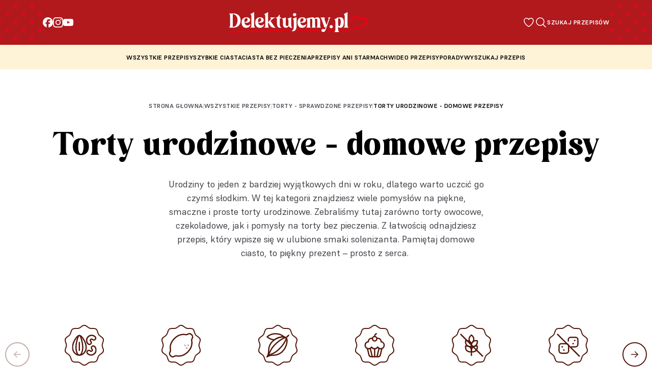

--- FILE ---
content_type: text/html; charset=UTF-8
request_url: https://delektujemy.pl/kategorie/torty/torty-urodzinowe/
body_size: 24154
content:
<!DOCTYPE html><html class="scroll-smooth" lang="pl"><head><meta charset="UTF-8" /><link href="https://fonts.googleapis.com" rel="preconnect" /><link crossorigin href="https://fonts.gstatic.com" rel="preconnect" /><link href="https://fonts.googleapis.com/css2?family=Barlow:wght@400;700&display=swap" rel="stylesheet" /><link href="https://cdn.jsdelivr.net/npm/swiper@9/swiper-bundle.min.css" rel="stylesheet" /><link href="https://delektujemy.pl/wp-content/themes/delektujemy-2/assets/favicon.png" rel="shortcut icon"
type="image/x-icon" /><meta class="menu__link" content="width=device-width, initial-scale=1" name="viewport" /><meta name="google-site-verification" content="m2oS3uErtk7lzaEv_k20eWTS4F0EX_EQ76bh4pu4LUQ" /><meta name="google-site-verification" content="fWCBoRnWRS-tdC84fn2IgPebNjlJZPhlpfpUN4s0C0o" /> <script src="[data-uri]" defer></script> <meta name='robots' content='index, follow, max-image-preview:large, max-snippet:-1, max-video-preview:-1' /><style>img:is([sizes="auto" i], [sizes^="auto," i]) { contain-intrinsic-size: 3000px 1500px }</style> <script id="cookie-law-info-gcm-var-js" src="[data-uri]" defer></script> <script data-optimized="1" id="cookie-law-info-gcm-js" type="text/javascript" src="https://delektujemy.pl/wp-content/litespeed/js/cec4c428f228cd572c3e930fb015a176.js?ver=5a176" defer data-deferred="1"></script> <script id="cookieyes" type="text/javascript" src="https://cdn-cookieyes.com/client_data/37950131221ffd276ea2d323/script.js" defer data-deferred="1"></script>  <script data-cfasync="false" data-pagespeed-no-defer>var gtm4wp_datalayer_name = "dataLayer";
	var dataLayer = dataLayer || [];</script> <title>Torty urodzinowe - szybkie i łatwe domowe przepisy - Delektujemy.pl</title><meta name="description" content="Odkryj najlepsze przepisy na torty urodzinowe! Proste, stylowe i pyszne - idealne na każdą uroczystość. Zacznij piec już teraz!" /><link rel="canonical" href="https://delektujemy.pl/kategorie/torty/torty-urodzinowe/" /><link rel="next" href="https://delektujemy.pl/kategorie/torty/torty-urodzinowe/page/2/" /><meta property="og:locale" content="pl_PL" /><meta property="og:type" content="article" /><meta property="og:title" content="Torty urodzinowe - szybkie i łatwe domowe przepisy - Delektujemy.pl" /><meta property="og:description" content="Odkryj najlepsze przepisy na torty urodzinowe! Proste, stylowe i pyszne - idealne na każdą uroczystość. Zacznij piec już teraz!" /><meta property="og:url" content="https://delektujemy.pl/kategorie/torty/torty-urodzinowe/" /><meta property="og:site_name" content="Delektujemy" /><meta name="twitter:card" content="summary_large_image" /> <script type="application/ld+json" class="yoast-schema-graph">{"@context":"https://schema.org","@graph":[{"@type":"CollectionPage","@id":"https://delektujemy.pl/kategorie/torty/torty-urodzinowe/","url":"https://delektujemy.pl/kategorie/torty/torty-urodzinowe/","name":"Torty urodzinowe - szybkie i łatwe domowe przepisy - Delektujemy.pl","isPartOf":{"@id":"https://delektujemy.pl/#website"},"primaryImageOfPage":{"@id":"https://delektujemy.pl/kategorie/torty/torty-urodzinowe/#primaryimage"},"image":{"@id":"https://delektujemy.pl/kategorie/torty/torty-urodzinowe/#primaryimage"},"thumbnailUrl":"https://delektujemy.pl/wp-content/uploads/2025/01/7311C0AE-7372-4A9F-9BF3-D8B50BBFF484-1-scaled.jpeg","description":"Odkryj najlepsze przepisy na torty urodzinowe! Proste, stylowe i pyszne - idealne na każdą uroczystość. Zacznij piec już teraz!","breadcrumb":{"@id":"https://delektujemy.pl/kategorie/torty/torty-urodzinowe/#breadcrumb"},"inLanguage":"pl-PL"},{"@type":"ImageObject","inLanguage":"pl-PL","@id":"https://delektujemy.pl/kategorie/torty/torty-urodzinowe/#primaryimage","url":"https://delektujemy.pl/wp-content/uploads/2025/01/7311C0AE-7372-4A9F-9BF3-D8B50BBFF484-1-scaled.jpeg","contentUrl":"https://delektujemy.pl/wp-content/uploads/2025/01/7311C0AE-7372-4A9F-9BF3-D8B50BBFF484-1-scaled.jpeg","width":1707,"height":2560,"caption":"Tort szwarcwaldzki1"},{"@type":"BreadcrumbList","@id":"https://delektujemy.pl/kategorie/torty/torty-urodzinowe/#breadcrumb","itemListElement":[{"@type":"ListItem","position":1,"name":"Strona główna","item":"https://delektujemy.pl/"},{"@type":"ListItem","position":2,"name":"Torty - sprawdzone przepisy","item":"https://delektujemy.pl/kategorie/torty/"},{"@type":"ListItem","position":3,"name":"Torty urodzinowe - domowe przepisy"}]},{"@type":"WebSite","@id":"https://delektujemy.pl/#website","url":"https://delektujemy.pl/","name":"Delektujemy","description":"","potentialAction":[{"@type":"SearchAction","target":{"@type":"EntryPoint","urlTemplate":"https://delektujemy.pl/?s={search_term_string}"},"query-input":{"@type":"PropertyValueSpecification","valueRequired":true,"valueName":"search_term_string"}}],"inLanguage":"pl-PL"}]}</script>  <script type='application/javascript'  id='pys-version-script'>console.log('PixelYourSite Free version 11.1.5');</script> <link rel="alternate" type="application/rss+xml" title="Delektujemy &raquo; Kanał z wpisami" href="https://delektujemy.pl/feed/" /><link rel="alternate" type="application/rss+xml" title="Delektujemy &raquo; Kanał z komentarzami" href="https://delektujemy.pl/comments/feed/" /><link rel="alternate" type="application/rss+xml" title="Kanał Delektujemy &raquo; Torty urodzinowe - domowe przepisy Kategoria przepisu" href="https://delektujemy.pl/kategorie/torty/torty-urodzinowe/feed/" /><link rel='stylesheet' id='wp-block-library-css' href='https://delektujemy.pl/wp-includes/css/dist/block-library/style.min.css' media='all' /><style id='classic-theme-styles-inline-css'>/*! This file is auto-generated */
.wp-block-button__link{color:#fff;background-color:#32373c;border-radius:9999px;box-shadow:none;text-decoration:none;padding:calc(.667em + 2px) calc(1.333em + 2px);font-size:1.125em}.wp-block-file__button{background:#32373c;color:#fff;text-decoration:none}</style><style id='global-styles-inline-css'>:root{--wp--preset--aspect-ratio--square: 1;--wp--preset--aspect-ratio--4-3: 4/3;--wp--preset--aspect-ratio--3-4: 3/4;--wp--preset--aspect-ratio--3-2: 3/2;--wp--preset--aspect-ratio--2-3: 2/3;--wp--preset--aspect-ratio--16-9: 16/9;--wp--preset--aspect-ratio--9-16: 9/16;--wp--preset--color--black: #000000;--wp--preset--color--cyan-bluish-gray: #abb8c3;--wp--preset--color--white: #ffffff;--wp--preset--color--pale-pink: #f78da7;--wp--preset--color--vivid-red: #cf2e2e;--wp--preset--color--luminous-vivid-orange: #ff6900;--wp--preset--color--luminous-vivid-amber: #fcb900;--wp--preset--color--light-green-cyan: #7bdcb5;--wp--preset--color--vivid-green-cyan: #00d084;--wp--preset--color--pale-cyan-blue: #8ed1fc;--wp--preset--color--vivid-cyan-blue: #0693e3;--wp--preset--color--vivid-purple: #9b51e0;--wp--preset--gradient--vivid-cyan-blue-to-vivid-purple: linear-gradient(135deg,rgba(6,147,227,1) 0%,rgb(155,81,224) 100%);--wp--preset--gradient--light-green-cyan-to-vivid-green-cyan: linear-gradient(135deg,rgb(122,220,180) 0%,rgb(0,208,130) 100%);--wp--preset--gradient--luminous-vivid-amber-to-luminous-vivid-orange: linear-gradient(135deg,rgba(252,185,0,1) 0%,rgba(255,105,0,1) 100%);--wp--preset--gradient--luminous-vivid-orange-to-vivid-red: linear-gradient(135deg,rgba(255,105,0,1) 0%,rgb(207,46,46) 100%);--wp--preset--gradient--very-light-gray-to-cyan-bluish-gray: linear-gradient(135deg,rgb(238,238,238) 0%,rgb(169,184,195) 100%);--wp--preset--gradient--cool-to-warm-spectrum: linear-gradient(135deg,rgb(74,234,220) 0%,rgb(151,120,209) 20%,rgb(207,42,186) 40%,rgb(238,44,130) 60%,rgb(251,105,98) 80%,rgb(254,248,76) 100%);--wp--preset--gradient--blush-light-purple: linear-gradient(135deg,rgb(255,206,236) 0%,rgb(152,150,240) 100%);--wp--preset--gradient--blush-bordeaux: linear-gradient(135deg,rgb(254,205,165) 0%,rgb(254,45,45) 50%,rgb(107,0,62) 100%);--wp--preset--gradient--luminous-dusk: linear-gradient(135deg,rgb(255,203,112) 0%,rgb(199,81,192) 50%,rgb(65,88,208) 100%);--wp--preset--gradient--pale-ocean: linear-gradient(135deg,rgb(255,245,203) 0%,rgb(182,227,212) 50%,rgb(51,167,181) 100%);--wp--preset--gradient--electric-grass: linear-gradient(135deg,rgb(202,248,128) 0%,rgb(113,206,126) 100%);--wp--preset--gradient--midnight: linear-gradient(135deg,rgb(2,3,129) 0%,rgb(40,116,252) 100%);--wp--preset--font-size--small: 13px;--wp--preset--font-size--medium: 20px;--wp--preset--font-size--large: 36px;--wp--preset--font-size--x-large: 42px;--wp--preset--spacing--20: 0.44rem;--wp--preset--spacing--30: 0.67rem;--wp--preset--spacing--40: 1rem;--wp--preset--spacing--50: 1.5rem;--wp--preset--spacing--60: 2.25rem;--wp--preset--spacing--70: 3.38rem;--wp--preset--spacing--80: 5.06rem;--wp--preset--shadow--natural: 6px 6px 9px rgba(0, 0, 0, 0.2);--wp--preset--shadow--deep: 12px 12px 50px rgba(0, 0, 0, 0.4);--wp--preset--shadow--sharp: 6px 6px 0px rgba(0, 0, 0, 0.2);--wp--preset--shadow--outlined: 6px 6px 0px -3px rgba(255, 255, 255, 1), 6px 6px rgba(0, 0, 0, 1);--wp--preset--shadow--crisp: 6px 6px 0px rgba(0, 0, 0, 1);}:where(.is-layout-flex){gap: 0.5em;}:where(.is-layout-grid){gap: 0.5em;}body .is-layout-flex{display: flex;}.is-layout-flex{flex-wrap: wrap;align-items: center;}.is-layout-flex > :is(*, div){margin: 0;}body .is-layout-grid{display: grid;}.is-layout-grid > :is(*, div){margin: 0;}:where(.wp-block-columns.is-layout-flex){gap: 2em;}:where(.wp-block-columns.is-layout-grid){gap: 2em;}:where(.wp-block-post-template.is-layout-flex){gap: 1.25em;}:where(.wp-block-post-template.is-layout-grid){gap: 1.25em;}.has-black-color{color: var(--wp--preset--color--black) !important;}.has-cyan-bluish-gray-color{color: var(--wp--preset--color--cyan-bluish-gray) !important;}.has-white-color{color: var(--wp--preset--color--white) !important;}.has-pale-pink-color{color: var(--wp--preset--color--pale-pink) !important;}.has-vivid-red-color{color: var(--wp--preset--color--vivid-red) !important;}.has-luminous-vivid-orange-color{color: var(--wp--preset--color--luminous-vivid-orange) !important;}.has-luminous-vivid-amber-color{color: var(--wp--preset--color--luminous-vivid-amber) !important;}.has-light-green-cyan-color{color: var(--wp--preset--color--light-green-cyan) !important;}.has-vivid-green-cyan-color{color: var(--wp--preset--color--vivid-green-cyan) !important;}.has-pale-cyan-blue-color{color: var(--wp--preset--color--pale-cyan-blue) !important;}.has-vivid-cyan-blue-color{color: var(--wp--preset--color--vivid-cyan-blue) !important;}.has-vivid-purple-color{color: var(--wp--preset--color--vivid-purple) !important;}.has-black-background-color{background-color: var(--wp--preset--color--black) !important;}.has-cyan-bluish-gray-background-color{background-color: var(--wp--preset--color--cyan-bluish-gray) !important;}.has-white-background-color{background-color: var(--wp--preset--color--white) !important;}.has-pale-pink-background-color{background-color: var(--wp--preset--color--pale-pink) !important;}.has-vivid-red-background-color{background-color: var(--wp--preset--color--vivid-red) !important;}.has-luminous-vivid-orange-background-color{background-color: var(--wp--preset--color--luminous-vivid-orange) !important;}.has-luminous-vivid-amber-background-color{background-color: var(--wp--preset--color--luminous-vivid-amber) !important;}.has-light-green-cyan-background-color{background-color: var(--wp--preset--color--light-green-cyan) !important;}.has-vivid-green-cyan-background-color{background-color: var(--wp--preset--color--vivid-green-cyan) !important;}.has-pale-cyan-blue-background-color{background-color: var(--wp--preset--color--pale-cyan-blue) !important;}.has-vivid-cyan-blue-background-color{background-color: var(--wp--preset--color--vivid-cyan-blue) !important;}.has-vivid-purple-background-color{background-color: var(--wp--preset--color--vivid-purple) !important;}.has-black-border-color{border-color: var(--wp--preset--color--black) !important;}.has-cyan-bluish-gray-border-color{border-color: var(--wp--preset--color--cyan-bluish-gray) !important;}.has-white-border-color{border-color: var(--wp--preset--color--white) !important;}.has-pale-pink-border-color{border-color: var(--wp--preset--color--pale-pink) !important;}.has-vivid-red-border-color{border-color: var(--wp--preset--color--vivid-red) !important;}.has-luminous-vivid-orange-border-color{border-color: var(--wp--preset--color--luminous-vivid-orange) !important;}.has-luminous-vivid-amber-border-color{border-color: var(--wp--preset--color--luminous-vivid-amber) !important;}.has-light-green-cyan-border-color{border-color: var(--wp--preset--color--light-green-cyan) !important;}.has-vivid-green-cyan-border-color{border-color: var(--wp--preset--color--vivid-green-cyan) !important;}.has-pale-cyan-blue-border-color{border-color: var(--wp--preset--color--pale-cyan-blue) !important;}.has-vivid-cyan-blue-border-color{border-color: var(--wp--preset--color--vivid-cyan-blue) !important;}.has-vivid-purple-border-color{border-color: var(--wp--preset--color--vivid-purple) !important;}.has-vivid-cyan-blue-to-vivid-purple-gradient-background{background: var(--wp--preset--gradient--vivid-cyan-blue-to-vivid-purple) !important;}.has-light-green-cyan-to-vivid-green-cyan-gradient-background{background: var(--wp--preset--gradient--light-green-cyan-to-vivid-green-cyan) !important;}.has-luminous-vivid-amber-to-luminous-vivid-orange-gradient-background{background: var(--wp--preset--gradient--luminous-vivid-amber-to-luminous-vivid-orange) !important;}.has-luminous-vivid-orange-to-vivid-red-gradient-background{background: var(--wp--preset--gradient--luminous-vivid-orange-to-vivid-red) !important;}.has-very-light-gray-to-cyan-bluish-gray-gradient-background{background: var(--wp--preset--gradient--very-light-gray-to-cyan-bluish-gray) !important;}.has-cool-to-warm-spectrum-gradient-background{background: var(--wp--preset--gradient--cool-to-warm-spectrum) !important;}.has-blush-light-purple-gradient-background{background: var(--wp--preset--gradient--blush-light-purple) !important;}.has-blush-bordeaux-gradient-background{background: var(--wp--preset--gradient--blush-bordeaux) !important;}.has-luminous-dusk-gradient-background{background: var(--wp--preset--gradient--luminous-dusk) !important;}.has-pale-ocean-gradient-background{background: var(--wp--preset--gradient--pale-ocean) !important;}.has-electric-grass-gradient-background{background: var(--wp--preset--gradient--electric-grass) !important;}.has-midnight-gradient-background{background: var(--wp--preset--gradient--midnight) !important;}.has-small-font-size{font-size: var(--wp--preset--font-size--small) !important;}.has-medium-font-size{font-size: var(--wp--preset--font-size--medium) !important;}.has-large-font-size{font-size: var(--wp--preset--font-size--large) !important;}.has-x-large-font-size{font-size: var(--wp--preset--font-size--x-large) !important;}
:where(.wp-block-post-template.is-layout-flex){gap: 1.25em;}:where(.wp-block-post-template.is-layout-grid){gap: 1.25em;}
:where(.wp-block-columns.is-layout-flex){gap: 2em;}:where(.wp-block-columns.is-layout-grid){gap: 2em;}
:root :where(.wp-block-pullquote){font-size: 1.5em;line-height: 1.6;}</style><link rel='stylesheet' id='mailerlite_forms.css-css' href='https://delektujemy.pl/wp-content/plugins/official-mailerlite-sign-up-forms/assets/css/mailerlite_forms.css' media='all' /><link rel='stylesheet' id='delektujemy-style-css' href='https://delektujemy.pl/wp-content/themes/delektujemy-2/style.css' media='all' /><link rel='stylesheet' id='custom-style-css' href='https://delektujemy.pl/wp-content/themes/delektujemy-2/css/custom.css' media='all' /><link rel='stylesheet' id='single-styles-css' href='https://delektujemy.pl/wp-content/themes/delektujemy-2/css/blueimp.min.css' media='all' /><link rel='stylesheet' id='simple-favorites-css' href='https://delektujemy.pl/wp-content/plugins/favorites/assets/css/favorites.css' media='all' /> <script id="jquery-core-js-extra" src="[data-uri]" defer></script> <script src="https://delektujemy.pl/wp-includes/js/jquery/jquery.min.js" id="jquery-core-js"></script> <script data-optimized="1" src="https://delektujemy.pl/wp-content/litespeed/js/46334bdab05f156a465155982bd12e76.js?ver=12e76" id="jquery-migrate-js" defer data-deferred="1"></script> <script id="favorites-js-extra" src="[data-uri]" defer></script> <script data-optimized="1" src="https://delektujemy.pl/wp-content/litespeed/js/07d9069fd5d6feefff8d03b029746b8a.js?ver=46b8a" id="favorites-js" defer data-deferred="1"></script> <script data-optimized="1" src="https://delektujemy.pl/wp-content/litespeed/js/b3b300f7c0c60a80b71cacc5bbd13d60.js?ver=13d60" id="jquery-bind-first-js" defer data-deferred="1"></script> <script data-optimized="1" src="https://delektujemy.pl/wp-content/litespeed/js/1151cb934b0abfce45b5412b73d71699.js?ver=71699" id="js-cookie-pys-js" defer data-deferred="1"></script> <script data-optimized="1" src="https://delektujemy.pl/wp-content/litespeed/js/d403be5c390fddb60ded98640eb34a3a.js?ver=34a3a" id="js-tld-js" defer data-deferred="1"></script> <script id="pys-js-extra" src="[data-uri]" defer></script> <script data-optimized="1" src="https://delektujemy.pl/wp-content/litespeed/js/dc66f87ee1cb34fb6e953271b8cd2585.js?ver=d2585" id="pys-js" defer data-deferred="1"></script> <link rel="https://api.w.org/" href="https://delektujemy.pl/wp-json/" /><link rel="EditURI" type="application/rsd+xml" title="RSD" href="https://delektujemy.pl/xmlrpc.php?rsd" /><meta name="generator" content="WordPress 6.8.3" /> <script src="https://www.googletagmanager.com/gtag/js?id=G-KTXRG1QR0D" defer data-deferred="1"></script> <script src="[data-uri]" defer></script> <link rel="alternate" type="application/rss+xml" title="Delektujemy &raquo; Google Image Sitemap" href="https://delektujemy.pl/feed/googleimagesitemap/" /><link rel="alternate" type="application/rss+xml" title="Delektujemy &raquo; Google Video Sitemap" href="https://delektujemy.pl/feed/googlevideossitemap/" />
 <script src="[data-uri]" defer></script>  <script src="[data-uri]" defer></script> 
 <script data-cfasync="false" data-pagespeed-no-defer>var dataLayer_content = {"pagePostType":"recipe","pagePostType2":"tax-recipe","pageCategory":[]};
	dataLayer.push( dataLayer_content );</script> <script data-cfasync="false" data-pagespeed-no-defer>(function(w,d,s,l,i){w[l]=w[l]||[];w[l].push({'gtm.start':
new Date().getTime(),event:'gtm.js'});var f=d.getElementsByTagName(s)[0],
j=d.createElement(s),dl=l!='dataLayer'?'&l='+l:'';j.async=true;j.src=
'//www.googletagmanager.com/gtm.js?id='+i+dl;f.parentNode.insertBefore(j,f);
})(window,document,'script','dataLayer','GTM-WPQVZG8');</script> 
 <script type='text/javascript' src="[data-uri]" defer></script>  <script type='text/javascript' src="[data-uri]" defer></script><script type='text/javascript' src="[data-uri]" defer></script><link rel="icon" href="https://delektujemy.pl/wp-content/uploads/2023/05/cropped-favicon-32x32.png" sizes="32x32" /><link rel="icon" href="https://delektujemy.pl/wp-content/uploads/2023/05/cropped-favicon-192x192.png" sizes="192x192" /><link rel="apple-touch-icon" href="https://delektujemy.pl/wp-content/uploads/2023/05/cropped-favicon-180x180.png" /><meta name="msapplication-TileImage" content="https://delektujemy.pl/wp-content/uploads/2023/05/cropped-favicon-270x270.png" /><style id="wp-custom-css">.mailerlite-form .mailerlite-form-inputs .mailerlite-form-field input {
	width: 100%;
}</style> <script src="https://www.youtube.com/iframe_api" defer data-deferred="1"></script> <script src="https://unpkg.com/axios/dist/axios.min.js" defer data-deferred="1"></script> <script src="https://www.instagram.com/embed.js" defer data-deferred="1"></script> <script type="text/javascript" src="[data-uri]" defer></script> </head><body ><nav class="menu bg-menu top-0 z-10"><div class="above-menu"><div class="background-dots right-position"></div><div class="above-content"><div class="above-socials">
<a class="group" href="https://www.facebook.com/delektuJEMY" target="_blank" title="Facebook"
rel="nofollow">
<svg width="20" height="20" viewBox="0 0 20 20" xmlns="http://www.w3.org/2000/svg">
<path fill="#ffffff"
d="M10 -0.00390625C4.4772 -0.00390625 0 4.47329 0 9.99609C0 14.6857 3.2288 18.6209 7.5844 19.7017V13.0521H5.5224V9.99609H7.5844V8.67929C7.5844 5.27569 9.1248 3.69809 12.4664 3.69809C13.1 3.69809 14.1932 3.82249 14.6404 3.94649V6.71649C14.4044 6.69169 13.9944 6.67929 13.4852 6.67929C11.8456 6.67929 11.212 7.30049 11.212 8.91529V9.99609H14.4784L13.9172 13.0521H11.212V19.9229C16.1636 19.3249 20.0004 15.1089 20.0004 9.99609C20 4.47329 15.5228 -0.00390625 10 -0.00390625Z" />
</svg>
</a>
<a class="group" href="https://www.instagram.com/delektujemy/" target="_blank" title="Instagram"
rel="nofollow">
<svg width="20" height="20" fill="none" xmlns="http://www.w3.org/2000/svg">
<g clip-path="url(#a)" fill="#fff">
<path
d="M10 1.797c2.672 0 2.988.012 4.04.058.976.043 1.503.208 1.855.344.464.18.8.399 1.148.746.352.352.566.684.746 1.149.137.351.3.883.344 1.855.047 1.055.058 1.371.058 4.04 0 2.671-.011 2.988-.058 4.038-.043.977-.207 1.504-.344 1.856-.18.465-.398.8-.746 1.148a3.075 3.075 0 0 1-1.148.746c-.352.137-.883.301-1.856.344-1.055.047-1.371.059-4.039.059-2.672 0-2.988-.012-4.04-.059-.976-.043-1.503-.207-1.855-.344-.464-.18-.8-.398-1.148-.746a3.076 3.076 0 0 1-.746-1.148c-.137-.352-.3-.883-.344-1.856-.047-1.054-.058-1.37-.058-4.039 0-2.672.011-2.988.058-4.039.043-.976.207-1.504.344-1.855.18-.465.398-.801.746-1.149A3.076 3.076 0 0 1 4.105 2.2c.352-.136.883-.3 1.856-.344C7.01 1.81 7.328 1.797 10 1.797zm0-1.8c-2.715 0-3.055.01-4.121.058C4.816.102 4.086.273 3.453.52A4.88 4.88 0 0 0 1.68 1.676a4.9 4.9 0 0 0-1.157 1.77C.277 4.081.105 4.808.06 5.87.012 6.941 0 7.281 0 9.996s.012 3.055.059 4.121c.046 1.063.218 1.793.464 2.426.258.66.598 1.219 1.157 1.773a4.89 4.89 0 0 0 1.77 1.153c.636.246 1.362.418 2.425.465 1.066.046 1.406.058 4.121.058 2.715 0 3.055-.012 4.121-.058 1.063-.047 1.793-.22 2.426-.465a4.89 4.89 0 0 0 1.77-1.153 4.888 4.888 0 0 0 1.152-1.77c.246-.636.418-1.362.465-2.425.047-1.066.058-1.406.058-4.121 0-2.715-.011-3.055-.058-4.121-.047-1.063-.22-1.793-.465-2.426a4.684 4.684 0 0 0-1.145-1.777A4.889 4.889 0 0 0 16.55.523C15.915.277 15.188.105 14.126.06 13.055.008 12.715-.004 10-.004z" />
<path
d="M10 4.86a5.138 5.138 0 0 0-5.137 5.136 5.138 5.138 0 0 0 10.273 0c0-2.836-2.3-5.137-5.136-5.137zm0 8.468a3.333 3.333 0 1 1 .001-6.665A3.333 3.333 0 0 1 10 13.328zM16.54 4.656a1.2 1.2 0 1 1-2.4 0 1.2 1.2 0 0 1 2.4 0z" />
</g>
<defs>
<clipPath id="a">
<path fill="#fff" transform="translate(0 -.004)" d="M0 0h20v20H0z" />
</clipPath>
</defs>
</svg>
</a>
<a class="group" href="https://www.youtube.com/@PrzepisyDelecta" target="_blank" title="YouTube"
rel="nofollow">
<svg width="20" height="20" viewBox="0 0 20 20" fill="none" xmlns="http://www.w3.org/2000/svg">
<path
d="M19.8008 5.99609C19.8008 5.99609 19.6055 4.61719 19.0039 4.01172C18.2422 3.21484 17.3906 3.21094 17 3.16406C14.2031 2.96094 10.0039 2.96094 10.0039 2.96094H9.99609C9.99609 2.96094 5.79687 2.96094 3 3.16406C2.60938 3.21094 1.75781 3.21484 0.996094 4.01172C0.394531 4.61719 0.203125 5.99609 0.203125 5.99609C0.203125 5.99609 0 7.61719 0 9.23438V10.75C0 12.3672 0.199219 13.9883 0.199219 13.9883C0.199219 13.9883 0.394531 15.3672 0.992187 15.9727C1.75391 16.7695 2.75391 16.7422 3.19922 16.8281C4.80078 16.9805 10 17.0273 10 17.0273C10 17.0273 14.2031 17.0195 17 16.8203C17.3906 16.7734 18.2422 16.7695 19.0039 15.9727C19.6055 15.3672 19.8008 13.9883 19.8008 13.9883C19.8008 13.9883 20 12.3711 20 10.75V9.23438C20 7.61719 19.8008 5.99609 19.8008 5.99609ZM7.93359 12.5898V6.96875L13.3359 9.78906L7.93359 12.5898Z"
fill="white" />
</svg>
</a></div><div class="above-logo">
<a href="/"><div class="menu__logo py-4">
<img alt="Przepisy na słodkości - Delektujemy.pl"
src="https://delektujemy.pl/wp-content/themes/delektujemy-2/assets/logo-delektujemy.svg"
width="272" height="40" loading="lazy" /></div>
</a></div><div class="above-btns">
<a href="/ulubione-przepisy" class="wishlist-button d-block"
title="Ulubione przepisy - Delektujemy.pl">
<img src="https://delektujemy.pl/wp-content/themes/delektujemy-2/assets/wishlist-white-icon.svg"
alt="Ulubione przepisy - Delektujemy.pl" class="w-100" width="24" height="24"
loading="lazy" />
<span class="wishlist-button-count"> 0</span>                    </a>
<button class="search-button" data-modal="open-modal" title="Szukaj - Delektujemy.pl">
<img src="https://delektujemy.pl/wp-content/themes/delektujemy-2/assets/magnifer-white-icon.svg"
alt="Wyszukaj - Delektujemy.pl" class="w-100" width="24" height="24" loading="lazy" />
<span class="search-span">Szukaj przepisów</span>
</button></div></div><div class="background-dots left-position"></div></div><div class="mobile-container"><div class="bachground-dots-mobile"></div><div class="menu--mobile container" id="navigation"><div class="flex">
<button class="hamburger" id="hamburger" title="Delektujemy - menu">
<span class="bar bar1"></span>
<span class="bar bar2"></span>
<span class="bar bar3"></span>
<span class="bar bar4"></span>
</button></div><div class="flex justify-start">
<a href="/" title="Delektujemy"><div class="menu__logo">
<img alt="Przepisy na słodkości - Delektujemy.pl" Delektujemy width="191"
height="28"
src="https://delektujemy.pl/wp-content/themes/delektujemy-2/assets/logo-delektujemy.svg"
loading="lazy" /></div>
</a></div><div class="menu__list--mobile no-style"><div><div class="flex items-center justify-center gap-16">
<a class="group link-circle" href="https://www.facebook.com/delektuJEMY" target="_blank"
title="Facebook" rel="nofollow">
<svg width="20" height="20" viewBox="0 0 20 20" xmlns="http://www.w3.org/2000/svg">
<path fill="#ffffff"
d="M10 -0.00390625C4.4772 -0.00390625 0 4.47329 0 9.99609C0 14.6857 3.2288 18.6209 7.5844 19.7017V13.0521H5.5224V9.99609H7.5844V8.67929C7.5844 5.27569 9.1248 3.69809 12.4664 3.69809C13.1 3.69809 14.1932 3.82249 14.6404 3.94649V6.71649C14.4044 6.69169 13.9944 6.67929 13.4852 6.67929C11.8456 6.67929 11.212 7.30049 11.212 8.91529V9.99609H14.4784L13.9172 13.0521H11.212V19.9229C16.1636 19.3249 20.0004 15.1089 20.0004 9.99609C20 4.47329 15.5228 -0.00390625 10 -0.00390625Z" />
</svg>
</a>
<a class="group link-circle" href="https://www.instagram.com/delektujemy/" target="_blank"
title="Instagram" rel="nofollow">
<svg width="20" height="20" fill="none" xmlns="http://www.w3.org/2000/svg">
<g clip-path="url(#a)" fill="#fff">
<path
d="M10 1.797c2.672 0 2.988.012 4.04.058.976.043 1.503.208 1.855.344.464.18.8.399 1.148.746.352.352.566.684.746 1.149.137.351.3.883.344 1.855.047 1.055.058 1.371.058 4.04 0 2.671-.011 2.988-.058 4.038-.043.977-.207 1.504-.344 1.856-.18.465-.398.8-.746 1.148a3.075 3.075 0 0 1-1.148.746c-.352.137-.883.301-1.856.344-1.055.047-1.371.059-4.039.059-2.672 0-2.988-.012-4.04-.059-.976-.043-1.503-.207-1.855-.344-.464-.18-.8-.398-1.148-.746a3.076 3.076 0 0 1-.746-1.148c-.137-.352-.3-.883-.344-1.856-.047-1.054-.058-1.37-.058-4.039 0-2.672.011-2.988.058-4.039.043-.976.207-1.504.344-1.855.18-.465.398-.801.746-1.149A3.076 3.076 0 0 1 4.105 2.2c.352-.136.883-.3 1.856-.344C7.01 1.81 7.328 1.797 10 1.797zm0-1.8c-2.715 0-3.055.01-4.121.058C4.816.102 4.086.273 3.453.52A4.88 4.88 0 0 0 1.68 1.676a4.9 4.9 0 0 0-1.157 1.77C.277 4.081.105 4.808.06 5.87.012 6.941 0 7.281 0 9.996s.012 3.055.059 4.121c.046 1.063.218 1.793.464 2.426.258.66.598 1.219 1.157 1.773a4.89 4.89 0 0 0 1.77 1.153c.636.246 1.362.418 2.425.465 1.066.046 1.406.058 4.121.058 2.715 0 3.055-.012 4.121-.058 1.063-.047 1.793-.22 2.426-.465a4.89 4.89 0 0 0 1.77-1.153 4.888 4.888 0 0 0 1.152-1.77c.246-.636.418-1.362.465-2.425.047-1.066.058-1.406.058-4.121 0-2.715-.011-3.055-.058-4.121-.047-1.063-.22-1.793-.465-2.426a4.684 4.684 0 0 0-1.145-1.777A4.889 4.889 0 0 0 16.55.523C15.915.277 15.188.105 14.126.06 13.055.008 12.715-.004 10-.004z" />
<path
d="M10 4.86a5.138 5.138 0 0 0-5.137 5.136 5.138 5.138 0 0 0 10.273 0c0-2.836-2.3-5.137-5.136-5.137zm0 8.468a3.333 3.333 0 1 1 .001-6.665A3.333 3.333 0 0 1 10 13.328zM16.54 4.656a1.2 1.2 0 1 1-2.4 0 1.2 1.2 0 0 1 2.4 0z" />
</g>
<defs>
<clipPath id="a">
<path fill="#fff" transform="translate(0 -.004)" d="M0 0h20v20H0z" />
</clipPath>
</defs>
</svg>
</a>
<a class="group link-circle" href="https://www.youtube.com/@PrzepisyDelecta" target="_blank"
title="YouTube" rel="nofollow">
<svg width="20" height="20" viewBox="0 0 20 20" fill="none"
xmlns="http://www.w3.org/2000/svg">
<path
d="M19.8008 5.99609C19.8008 5.99609 19.6055 4.61719 19.0039 4.01172C18.2422 3.21484 17.3906 3.21094 17 3.16406C14.2031 2.96094 10.0039 2.96094 10.0039 2.96094H9.99609C9.99609 2.96094 5.79687 2.96094 3 3.16406C2.60938 3.21094 1.75781 3.21484 0.996094 4.01172C0.394531 4.61719 0.203125 5.99609 0.203125 5.99609C0.203125 5.99609 0 7.61719 0 9.23438V10.75C0 12.3672 0.199219 13.9883 0.199219 13.9883C0.199219 13.9883 0.394531 15.3672 0.992187 15.9727C1.75391 16.7695 2.75391 16.7422 3.19922 16.8281C4.80078 16.9805 10 17.0273 10 17.0273C10 17.0273 14.2031 17.0195 17 16.8203C17.3906 16.7734 18.2422 16.7695 19.0039 15.9727C19.6055 15.3672 19.8008 13.9883 19.8008 13.9883C19.8008 13.9883 20 12.3711 20 10.75V9.23438C20 7.61719 19.8008 5.99609 19.8008 5.99609ZM7.93359 12.5898V6.96875L13.3359 9.78906L7.93359 12.5898Z"
fill="white" />
</svg>
</a></div></div><ul id="menu-main-menu-left" class="menu_mobile no-style"><li id="menu-item-206" class="JsParentMenuItem menu-item menu-item-type-custom menu-item-object-custom current-menu-ancestor menu-item-has-children menu-item-206"><a href="/wszystkie-przepisy">Wszystkie przepisy</a><ul class="sub-menu"><li id="menu-item-78" class="has-children-third menu-item menu-item-type-taxonomy menu-item-object-recipe_category menu-item-has-children menu-item-78"><a href="https://delektujemy.pl/kategorie/ciasta/">Ciasta</a><ul class="sub-menu"><li id="menu-item-3721" class="menu-item menu-item-type-taxonomy menu-item-object-recipe_category menu-item-3721"><a href="https://delektujemy.pl/kategorie/ciasta/ciasta-bananowe/">Ciasta bananowe</a></li><li id="menu-item-3723" class="menu-item menu-item-type-taxonomy menu-item-object-recipe_category menu-item-3723"><a href="https://delektujemy.pl/kategorie/ciasta/ciasta-biszkoptowe/">Ciasta biszkoptowe</a></li><li id="menu-item-3724" class="menu-item menu-item-type-taxonomy menu-item-object-recipe_category menu-item-3724"><a href="https://delektujemy.pl/kategorie/ciasta/ciasta-czekoladowe/">Ciasta czekoladowe</a></li><li id="menu-item-3725" class="menu-item menu-item-type-taxonomy menu-item-object-recipe_category menu-item-3725"><a href="https://delektujemy.pl/kategorie/ciasta/ciasta-drozdzowe/">Ciasta drożdżowe</a></li><li id="menu-item-3726" class="menu-item menu-item-type-taxonomy menu-item-object-recipe_category menu-item-3726"><a href="https://delektujemy.pl/kategorie/ciasta/ciasta-dyniowe/">Ciasta dyniowe</a></li><li id="menu-item-3727" class="menu-item menu-item-type-taxonomy menu-item-object-recipe_category menu-item-3727"><a href="https://delektujemy.pl/kategorie/ciasta/ciasta-jogurtowe/">Ciasta jogurtowe</a></li><li id="menu-item-3728" class="menu-item menu-item-type-taxonomy menu-item-object-recipe_category menu-item-3728"><a href="https://delektujemy.pl/kategorie/ciasta/ciasta-kruche/">Ciasta kruche</a></li><li id="menu-item-3729" class="menu-item menu-item-type-taxonomy menu-item-object-recipe_category menu-item-3729"><a href="https://delektujemy.pl/kategorie/ciasta/ciasta-marchewkowe/">Ciasta marchewkowe</a></li><li id="menu-item-3730" class="menu-item menu-item-type-taxonomy menu-item-object-recipe_category menu-item-3730"><a href="https://delektujemy.pl/kategorie/ciasta/ciasta-ucierane/">Ciasta ucierane</a></li><li id="menu-item-3731" class="menu-item menu-item-type-taxonomy menu-item-object-recipe_category menu-item-3731"><a href="https://delektujemy.pl/kategorie/ciasta/ciasta-z-galaretka/">Ciasta z galaretką</a></li><li id="menu-item-3732" class="menu-item menu-item-type-taxonomy menu-item-object-recipe_category menu-item-3732"><a href="https://delektujemy.pl/kategorie/ciasta/ciasta-z-jablkami-i-szarlotki/">Ciasta z jabłkami i szarlotki</a></li><li id="menu-item-3733" class="menu-item menu-item-type-taxonomy menu-item-object-recipe_category menu-item-3733"><a href="https://delektujemy.pl/kategorie/ciasta/ciasta-z-owocami/">Ciasta z owocami</a></li><li id="menu-item-7896" class="menu-item menu-item-type-custom menu-item-object-custom menu-item-7896"><a href="https://delektujemy.pl/kategorie/ciasta/ciasta-z-truskawkami/">Ciasta z truskawkami</a></li><li id="menu-item-7897" class="menu-item menu-item-type-custom menu-item-object-custom menu-item-7897"><a href="https://delektujemy.pl/kategorie/ciasta/ciasta-z-malinami/">Ciasta z malinami</a></li><li id="menu-item-7898" class="menu-item menu-item-type-custom menu-item-object-custom menu-item-7898"><a href="https://delektujemy.pl/kategorie/ciasta/ciasta-z-rabarbarem/">Ciasta z rabarbarem</a></li><li id="menu-item-7899" class="menu-item menu-item-type-custom menu-item-object-custom menu-item-7899"><a href="https://delektujemy.pl/kategorie/ciasta/ciasta-z-borowkami/">Ciasta z borówkami</a></li><li id="menu-item-7895" class="menu-item menu-item-type-custom menu-item-object-custom menu-item-7895"><a href="https://delektujemy.pl/kategorie/ciasta/ciasta-z-wisniami/">Ciasta z wiśniami</a></li><li id="menu-item-4927" class="menu-item menu-item-type-taxonomy menu-item-object-recipe_category menu-item-4927"><a href="https://delektujemy.pl/kategorie/ciasta/ciasta-z-bakaliami/">Ciasta z bakaliami</a></li><li id="menu-item-4924" class="menu-item menu-item-type-taxonomy menu-item-object-recipe_category menu-item-4924"><a href="https://delektujemy.pl/kategorie/ciasta/karpatki/">Karpatki</a></li><li id="menu-item-4925" class="menu-item menu-item-type-taxonomy menu-item-object-recipe_category menu-item-4925"><a href="https://delektujemy.pl/kategorie/ciasta/pierniczki/">Pierniczki</a></li><li id="menu-item-4926" class="menu-item menu-item-type-taxonomy menu-item-object-recipe_category menu-item-4926"><a href="https://delektujemy.pl/kategorie/ciasta/babki-i-biszkopty/">Babki i biszkopty</a></li><li id="menu-item-4928" class="menu-item menu-item-type-taxonomy menu-item-object-recipe_category menu-item-4928"><a href="https://delektujemy.pl/kategorie/ciasta/z-ciasta-francuskiego/">Z ciasta francuskiego</a></li></ul></li><li id="menu-item-79" class="has-children-third menu-item menu-item-type-taxonomy menu-item-object-recipe_category menu-item-has-children menu-item-79"><a href="https://delektujemy.pl/kategorie/ciastka/">Ciastka</a><ul class="sub-menu"><li id="menu-item-3735" class="menu-item menu-item-type-taxonomy menu-item-object-recipe_category menu-item-3735"><a href="https://delektujemy.pl/kategorie/ciastka/ciastka-bozonarodzeniowe/">Ciastka bożonarodzeniowe</a></li><li id="menu-item-3736" class="menu-item menu-item-type-taxonomy menu-item-object-recipe_category menu-item-3736"><a href="https://delektujemy.pl/kategorie/ciastka/ciastka-korzenne-i-pierniczki/">Ciastka korzenne i pierniczki</a></li><li id="menu-item-3737" class="menu-item menu-item-type-taxonomy menu-item-object-recipe_category menu-item-3737"><a href="https://delektujemy.pl/kategorie/ciastka/ciastka-kruche/">Ciastka kruche</a></li><li id="menu-item-3738" class="menu-item menu-item-type-taxonomy menu-item-object-recipe_category menu-item-3738"><a href="https://delektujemy.pl/kategorie/ciastka/ciastka-maslane/">Ciastka maślane</a></li><li id="menu-item-3739" class="menu-item menu-item-type-taxonomy menu-item-object-recipe_category menu-item-3739"><a href="https://delektujemy.pl/kategorie/ciastka/ciastka-owsiane/">Ciastka owsiane</a></li><li id="menu-item-3740" class="menu-item menu-item-type-taxonomy menu-item-object-recipe_category menu-item-3740"><a href="https://delektujemy.pl/kategorie/ciastka/ciastka-wielkanocne/">Ciastka wielkanocne</a></li><li id="menu-item-3741" class="menu-item menu-item-type-taxonomy menu-item-object-recipe_category menu-item-3741"><a href="https://delektujemy.pl/kategorie/ciastka/ciastka-z-ciasta-francuskiego/">Ciastka z ciasta francuskiego</a></li><li id="menu-item-3742" class="menu-item menu-item-type-taxonomy menu-item-object-recipe_category menu-item-3742"><a href="https://delektujemy.pl/kategorie/ciastka/ciastka-z-czekolada/">Ciastka z czekoladą</a></li><li id="menu-item-3743" class="menu-item menu-item-type-taxonomy menu-item-object-recipe_category menu-item-3743"><a href="https://delektujemy.pl/kategorie/ciastka/ciastka-zbozowe/">Ciastka zbożowe</a></li><li id="menu-item-3734" class="menu-item menu-item-type-taxonomy menu-item-object-recipe_category menu-item-3734"><a href="https://delektujemy.pl/kategorie/ciastka/ciastka-z-marmolada/">Ciastka z marmoladą</a></li><li id="menu-item-5815" class="menu-item menu-item-type-taxonomy menu-item-object-recipe_category menu-item-5815"><a href="https://delektujemy.pl/kategorie/ciastka/szybkie-ciastka/">Szybkie ciastka</a></li></ul></li><li id="menu-item-80" class="has-children-third menu-item menu-item-type-taxonomy menu-item-object-recipe_category menu-item-has-children menu-item-80"><a href="https://delektujemy.pl/kategorie/bezy/">Bezy</a><ul class="sub-menu"><li id="menu-item-3720" class="menu-item menu-item-type-taxonomy menu-item-object-recipe_category menu-item-3720"><a href="https://delektujemy.pl/kategorie/bezy/ciasta-z-beza/">Ciasta z bezą</a></li><li id="menu-item-5817" class="menu-item menu-item-type-taxonomy menu-item-object-recipe_category menu-item-5817"><a href="https://delektujemy.pl/kategorie/bezy/mini-bezy/">Mini bezy</a></li><li id="menu-item-5816" class="menu-item menu-item-type-taxonomy menu-item-object-recipe_category menu-item-5816"><a href="https://delektujemy.pl/kategorie/bezy/makaroniki/">Makaroniki</a></li><li id="menu-item-5818" class="menu-item menu-item-type-taxonomy menu-item-object-recipe_category menu-item-5818"><a href="https://delektujemy.pl/kategorie/bezy/torty-bezowe/">Torty bezowe</a></li></ul></li><li id="menu-item-4844" class="menu-item menu-item-type-taxonomy menu-item-object-recipe_category menu-item-4844"><a href="https://delektujemy.pl/kategorie/przetwory/">Przetwory</a></li><li id="menu-item-81" class="has-children-third menu-item menu-item-type-taxonomy menu-item-object-recipe_category current-recipe_category-ancestor current-menu-ancestor current-menu-parent current-recipe_category-parent menu-item-has-children menu-item-81"><a href="https://delektujemy.pl/kategorie/torty/">Torty</a><ul class="sub-menu"><li id="menu-item-3762" class="menu-item menu-item-type-taxonomy menu-item-object-recipe_category menu-item-3762"><a href="https://delektujemy.pl/kategorie/torty/masy-do-tortow/">Masy do tortów</a></li><li id="menu-item-3763" class="menu-item menu-item-type-taxonomy menu-item-object-recipe_category menu-item-3763"><a href="https://delektujemy.pl/kategorie/torty/torty-czekoladowe/">Torty czekoladowe</a></li><li id="menu-item-3764" class="menu-item menu-item-type-taxonomy menu-item-object-recipe_category menu-item-3764"><a href="https://delektujemy.pl/kategorie/torty/torty-dla-dzieci/">Torty dla dzieci</a></li><li id="menu-item-3765" class="menu-item menu-item-type-taxonomy menu-item-object-recipe_category menu-item-3765"><a href="https://delektujemy.pl/kategorie/torty/torty-komunijne/">Torty komunijne</a></li><li id="menu-item-3766" class="menu-item menu-item-type-taxonomy menu-item-object-recipe_category menu-item-3766"><a href="https://delektujemy.pl/kategorie/torty/torty-na-dzien-matki/">Torty na Dzień Matki</a></li><li id="menu-item-3767" class="menu-item menu-item-type-taxonomy menu-item-object-recipe_category menu-item-3767"><a href="https://delektujemy.pl/kategorie/torty/torty-na-roczek/">Torty na roczek</a></li><li id="menu-item-3768" class="menu-item menu-item-type-taxonomy menu-item-object-recipe_category current-menu-item menu-item-3768"><a href="https://delektujemy.pl/kategorie/torty/torty-urodzinowe/" aria-current="page">Torty urodzinowe</a></li><li id="menu-item-5812" class="menu-item menu-item-type-taxonomy menu-item-object-recipe_category menu-item-5812"><a href="https://delektujemy.pl/kategorie/torty/dekoracje-na-tort/">Dekoracje na tort</a></li></ul></li><li id="menu-item-1249" class="has-children-third menu-item menu-item-type-taxonomy menu-item-object-recipe_category menu-item-has-children menu-item-1249"><a href="https://delektujemy.pl/kategorie/tarty/">Tarty</a><ul class="sub-menu"><li id="menu-item-4722" class="menu-item menu-item-type-taxonomy menu-item-object-recipe_category menu-item-4722"><a href="https://delektujemy.pl/kategorie/tarty/tarty-na-slodko/">Tarty na słodko</a></li><li id="menu-item-4723" class="menu-item menu-item-type-taxonomy menu-item-object-recipe_category menu-item-4723"><a href="https://delektujemy.pl/kategorie/tarty/tarty-wytrawne/">Tarty wytrawne</a></li></ul></li><li id="menu-item-82" class="has-children-third menu-item menu-item-type-taxonomy menu-item-object-recipe_category menu-item-has-children menu-item-82"><a href="https://delektujemy.pl/kategorie/desery/">Desery</a><ul class="sub-menu"><li id="menu-item-3744" class="menu-item menu-item-type-taxonomy menu-item-object-recipe_category menu-item-3744"><a href="https://delektujemy.pl/kategorie/desery/desery-dla-dzieci/">Desery dla dzieci</a></li><li id="menu-item-3745" class="menu-item menu-item-type-taxonomy menu-item-object-recipe_category menu-item-3745"><a href="https://delektujemy.pl/kategorie/desery/desery-lodowe-i-lody/">Desery lodowe i lody</a></li><li id="menu-item-3746" class="menu-item menu-item-type-taxonomy menu-item-object-recipe_category menu-item-3746"><a href="https://delektujemy.pl/kategorie/desery/desery-na-cieplo/">Desery na ciepło</a></li><li id="menu-item-3747" class="menu-item menu-item-type-taxonomy menu-item-object-recipe_category menu-item-3747"><a href="https://delektujemy.pl/kategorie/desery/desery-na-zimno/">Desery na zimno</a></li><li id="menu-item-3748" class="menu-item menu-item-type-taxonomy menu-item-object-recipe_category menu-item-3748"><a href="https://delektujemy.pl/kategorie/desery/desery-w-pucharkach/">Desery w pucharkach</a></li><li id="menu-item-3749" class="menu-item menu-item-type-taxonomy menu-item-object-recipe_category menu-item-3749"><a href="https://delektujemy.pl/kategorie/desery/desery-z-bakaliami/">Desery z bakaliami</a></li><li id="menu-item-3750" class="menu-item menu-item-type-taxonomy menu-item-object-recipe_category menu-item-3750"><a href="https://delektujemy.pl/kategorie/desery/desery-z-chia/">Desery z chia</a></li><li id="menu-item-3751" class="menu-item menu-item-type-taxonomy menu-item-object-recipe_category menu-item-3751"><a href="https://delektujemy.pl/kategorie/desery/desery-z-galaretka/">Desery z galaretką</a></li><li id="menu-item-3752" class="menu-item menu-item-type-taxonomy menu-item-object-recipe_category menu-item-3752"><a href="https://delektujemy.pl/kategorie/desery/desery-z-mascarpone/">Desery z mascarpone</a></li><li id="menu-item-3753" class="menu-item menu-item-type-taxonomy menu-item-object-recipe_category menu-item-3753"><a href="https://delektujemy.pl/kategorie/desery/desery-z-owocami/">Desery z owocami</a></li><li id="menu-item-5813" class="menu-item menu-item-type-taxonomy menu-item-object-recipe_category menu-item-5813"><a href="https://delektujemy.pl/kategorie/desery/fit-desery/">Fit desery</a></li><li id="menu-item-5814" class="menu-item menu-item-type-taxonomy menu-item-object-recipe_category menu-item-5814"><a href="https://delektujemy.pl/kategorie/desery/szybkie-desery/">Szybkie desery</a></li></ul></li><li id="menu-item-83" class="has-children-third menu-item menu-item-type-taxonomy menu-item-object-recipe_category menu-item-has-children menu-item-83"><a href="https://delektujemy.pl/kategorie/babeczki-i-muffinki/">Babeczki i muffinki</a><ul class="sub-menu"><li id="menu-item-3700" class="menu-item menu-item-type-taxonomy menu-item-object-recipe_category menu-item-3700"><a href="https://delektujemy.pl/kategorie/babeczki-i-muffinki/babeczki-i-muffinki-czekoladowe/">Babeczki i muffinki czekoladowe</a></li><li id="menu-item-3701" class="menu-item menu-item-type-taxonomy menu-item-object-recipe_category menu-item-3701"><a href="https://delektujemy.pl/kategorie/babeczki-i-muffinki/babeczki-i-muffinki-marchewkowe/">Babeczki i muffinki marchewkowe</a></li><li id="menu-item-3702" class="menu-item menu-item-type-taxonomy menu-item-object-recipe_category menu-item-3702"><a href="https://delektujemy.pl/kategorie/babeczki-i-muffinki/babeczki-muffinki-bananowe/">Babeczki muffinki bananowe</a></li><li id="menu-item-3703" class="menu-item menu-item-type-taxonomy menu-item-object-recipe_category menu-item-3703"><a href="https://delektujemy.pl/kategorie/babeczki-i-muffinki/babeczki-muffinki-dyniowe/">Babeczki muffinki dyniowe</a></li><li id="menu-item-3704" class="menu-item menu-item-type-taxonomy menu-item-object-recipe_category menu-item-3704"><a href="https://delektujemy.pl/kategorie/babeczki-i-muffinki/babeczki-muffinki-jogurtowe/">Babeczki muffinki jogurtowe</a></li><li id="menu-item-3705" class="menu-item menu-item-type-taxonomy menu-item-object-recipe_category menu-item-3705"><a href="https://delektujemy.pl/kategorie/babeczki-i-muffinki/babeczki-muffinki-wytrawne/">Babeczki muffinki wytrawne</a></li><li id="menu-item-3706" class="menu-item menu-item-type-taxonomy menu-item-object-recipe_category menu-item-3706"><a href="https://delektujemy.pl/kategorie/babeczki-i-muffinki/babeczki-muffinki-z-owocami/">Babeczki muffinki z owocami</a></li><li id="menu-item-3707" class="menu-item menu-item-type-taxonomy menu-item-object-recipe_category menu-item-3707"><a href="https://delektujemy.pl/kategorie/babeczki-i-muffinki/babeczki-z-kremem/">Babeczki z kremem</a></li><li id="menu-item-5819" class="menu-item menu-item-type-taxonomy menu-item-object-recipe_category menu-item-5819"><a href="https://delektujemy.pl/kategorie/babeczki-i-muffinki/muffinki-owsiane/">Muffinki owsiane</a></li></ul></li><li id="menu-item-84" class="has-children-third menu-item menu-item-type-taxonomy menu-item-object-recipe_category menu-item-has-children menu-item-84"><a href="https://delektujemy.pl/kategorie/serniki/">Serniki</a><ul class="sub-menu"><li id="menu-item-3756" class="menu-item menu-item-type-taxonomy menu-item-object-recipe_category menu-item-3756"><a href="https://delektujemy.pl/kategorie/serniki/serniki-fit/">Serniki fit</a></li><li id="menu-item-3757" class="menu-item menu-item-type-taxonomy menu-item-object-recipe_category menu-item-3757"><a href="https://delektujemy.pl/kategorie/serniki/serniki-na-zimno/">Serniki na zimno</a></li><li id="menu-item-3758" class="menu-item menu-item-type-taxonomy menu-item-object-recipe_category menu-item-3758"><a href="https://delektujemy.pl/kategorie/serniki/serniki-nowoczesne/">Serniki nowoczesne</a></li><li id="menu-item-3759" class="menu-item menu-item-type-taxonomy menu-item-object-recipe_category menu-item-3759"><a href="https://delektujemy.pl/kategorie/serniki/serniki-tradycyjne/">Serniki tradycyjne</a></li><li id="menu-item-3760" class="menu-item menu-item-type-taxonomy menu-item-object-recipe_category menu-item-3760"><a href="https://delektujemy.pl/kategorie/serniki/serniki-z-czekolada/">Serniki z czekoladą</a></li><li id="menu-item-3761" class="menu-item menu-item-type-taxonomy menu-item-object-recipe_category menu-item-3761"><a href="https://delektujemy.pl/kategorie/serniki/serniki-z-owocami/">Serniki z owocami</a></li></ul></li><li id="menu-item-85" class="has-children-third menu-item menu-item-type-taxonomy menu-item-object-recipe_category menu-item-has-children menu-item-85"><a href="https://delektujemy.pl/kategorie/sniadanie-na-slodko/">Śniadanie na słodko</a><ul class="sub-menu"><li id="menu-item-5811" class="menu-item menu-item-type-taxonomy menu-item-object-recipe_category menu-item-5811"><a href="https://delektujemy.pl/kategorie/sniadanie-na-slodko/buleczki/">Bułeczki</a></li><li id="menu-item-3695" class="menu-item menu-item-type-taxonomy menu-item-object-recipe_category menu-item-3695"><a href="https://delektujemy.pl/kategorie/sniadanie-na-slodko/fit-sniadanie-na-slodko/">Fit śniadanie na słodko</a></li><li id="menu-item-3696" class="menu-item menu-item-type-taxonomy menu-item-object-recipe_category menu-item-3696"><a href="https://delektujemy.pl/kategorie/sniadanie-na-slodko/gofry/">Gofry</a></li><li id="menu-item-3697" class="menu-item menu-item-type-taxonomy menu-item-object-recipe_category menu-item-3697"><a href="https://delektujemy.pl/kategorie/sniadanie-na-slodko/granole/">Granole</a></li><li id="menu-item-3698" class="menu-item menu-item-type-taxonomy menu-item-object-recipe_category menu-item-3698"><a href="https://delektujemy.pl/kategorie/sniadanie-na-slodko/nalesniki/">Naleśniki</a></li><li id="menu-item-3699" class="menu-item menu-item-type-taxonomy menu-item-object-recipe_category menu-item-3699"><a href="https://delektujemy.pl/kategorie/sniadanie-na-slodko/omlety/">Omlety</a></li></ul></li><li id="menu-item-86" class="has-children-third menu-item menu-item-type-taxonomy menu-item-object-recipe_category menu-item-has-children menu-item-86"><a href="https://delektujemy.pl/kategorie/napoje/">Napoje</a><ul class="sub-menu"><li id="menu-item-3754" class="menu-item menu-item-type-taxonomy menu-item-object-recipe_category menu-item-3754"><a href="https://delektujemy.pl/kategorie/napoje/na-cieplo/">Na ciepło</a></li><li id="menu-item-3755" class="menu-item menu-item-type-taxonomy menu-item-object-recipe_category menu-item-3755"><a href="https://delektujemy.pl/kategorie/napoje/na-zimno/">Na zimno</a></li></ul></li><li id="menu-item-9100" class="has-children-third menu-item menu-item-type-taxonomy menu-item-object-recipe_category menu-item-has-children menu-item-9100"><a href="https://delektujemy.pl/kategorie/pory-roku/">Pory roku</a><ul class="sub-menu"><li id="menu-item-9110" class="menu-item menu-item-type-taxonomy menu-item-object-recipe_category menu-item-9110"><a href="https://delektujemy.pl/kategorie/pory-roku/ciasta-na-zime/">Ciasta na zimę</a></li><li id="menu-item-9107" class="menu-item menu-item-type-taxonomy menu-item-object-recipe_category menu-item-9107"><a href="https://delektujemy.pl/kategorie/pory-roku/ciasta-na-wiosne/">Ciasta na wiosnę</a></li><li id="menu-item-9109" class="menu-item menu-item-type-taxonomy menu-item-object-recipe_category menu-item-9109"><a href="https://delektujemy.pl/kategorie/pory-roku/ciasta-na-jesien/">Ciasta na jesień</a></li><li id="menu-item-9108" class="menu-item menu-item-type-taxonomy menu-item-object-recipe_category menu-item-9108"><a href="https://delektujemy.pl/kategorie/pory-roku/ciasta-na-lato/">Ciasta na lato</a></li></ul></li><li id="menu-item-4621" class="has-children-third menu-item menu-item-type-taxonomy menu-item-object-recipe_category menu-item-has-children menu-item-4621"><a href="https://delektujemy.pl/kategorie/okazje/">Okazje</a><ul class="sub-menu"><li id="menu-item-5757" class="menu-item menu-item-type-taxonomy menu-item-object-recipe_category menu-item-5757"><a href="https://delektujemy.pl/kategorie/okazje/boze-narodzenie/">Boże Narodzenie</a></li><li id="menu-item-4627" class="menu-item menu-item-type-taxonomy menu-item-object-recipe_category menu-item-4627"><a href="https://delektujemy.pl/kategorie/okazje/wielkanoc/">Wielkanoc</a></li><li id="menu-item-4624" class="menu-item menu-item-type-taxonomy menu-item-object-recipe_category menu-item-4624"><a href="https://delektujemy.pl/kategorie/okazje/tlusty-czwartek/">Tłusty czwartek</a></li><li id="menu-item-4626" class="menu-item menu-item-type-taxonomy menu-item-object-recipe_category menu-item-4626"><a href="https://delektujemy.pl/kategorie/okazje/walentynki/">Walentynki</a></li><li id="menu-item-4622" class="menu-item menu-item-type-taxonomy menu-item-object-recipe_category menu-item-4622"><a href="https://delektujemy.pl/kategorie/okazje/dzien-dziecka/">Dzień dziecka</a></li><li id="menu-item-4623" class="menu-item menu-item-type-taxonomy menu-item-object-recipe_category menu-item-4623"><a href="https://delektujemy.pl/kategorie/okazje/dzien-mamy-i-taty/">Dzień mamy i taty</a></li><li id="menu-item-4625" class="menu-item menu-item-type-taxonomy menu-item-object-recipe_category menu-item-4625"><a href="https://delektujemy.pl/kategorie/okazje/urodziny/">Urodziny</a></li><li id="menu-item-6010" class="menu-item menu-item-type-taxonomy menu-item-object-recipe_category menu-item-6010"><a href="https://delektujemy.pl/kategorie/okazje/halloween/">Halloween</a></li><li id="menu-item-6008" class="menu-item menu-item-type-taxonomy menu-item-object-recipe_category menu-item-6008"><a href="https://delektujemy.pl/kategorie/okazje/sylwester/">Sylwester</a></li><li id="menu-item-7677" class="menu-item menu-item-type-taxonomy menu-item-object-recipe_category menu-item-7677"><a href="https://delektujemy.pl/kategorie/okazje/ciastka-dla-babci-i-dziadka/">Dzień babci i dziadka</a></li><li id="menu-item-7678" class="menu-item menu-item-type-taxonomy menu-item-object-recipe_category menu-item-7678"><a href="https://delektujemy.pl/kategorie/okazje/ciasto-na-impreze/">Impreza</a></li><li id="menu-item-9178" class="menu-item menu-item-type-taxonomy menu-item-object-recipe_category menu-item-9178"><a href="https://delektujemy.pl/kategorie/okazje/ciasta-na-wszystkich-swietych/">Ciasta na Wszystkich Świętych</a></li><li id="menu-item-9181" class="menu-item menu-item-type-taxonomy menu-item-object-recipe_category menu-item-9181"><a href="https://delektujemy.pl/kategorie/okazje/ciasta-na-dzien-nauczyciela/">Ciasta na Dzień Nauczyciela</a></li><li id="menu-item-9180" class="menu-item menu-item-type-taxonomy menu-item-object-recipe_category menu-item-9180"><a href="https://delektujemy.pl/kategorie/okazje/ciasta-do-szkoly/">Ciasta do szkoły</a></li><li id="menu-item-9179" class="menu-item menu-item-type-taxonomy menu-item-object-recipe_category menu-item-9179"><a href="https://delektujemy.pl/kategorie/okazje/ciasta-na-andrzejki/">Ciasta na Andrzejki</a></li></ul></li></ul></li><li id="menu-item-195" class="menu-item menu-item-type-taxonomy menu-item-object-recipe_category menu-item-195"><a href="https://delektujemy.pl/kategorie/ciasta/szybkie-ciasta/">Szybkie ciasta</a></li><li id="menu-item-196" class="menu-item menu-item-type-taxonomy menu-item-object-recipe_category menu-item-196"><a href="https://delektujemy.pl/kategorie/ciasta/ciasta-bez-pieczenia/">Ciasta bez pieczenia</a></li><li id="menu-item-10920" class="menu-item menu-item-type-custom menu-item-object-custom menu-item-10920"><a href="/kategorie/przepisy-ani-starmach/">Przepisy Ani Starmach</a></li><li id="menu-item-10921" class="menu-item menu-item-type-custom menu-item-object-custom menu-item-10921"><a href="/kategorie/wideoprzepisy/">Wideo przepisy</a></li><li id="menu-item-10923" class="menu-item menu-item-type-post_type menu-item-object-page menu-item-10923"><a href="https://delektujemy.pl/porady/">Porady</a></li><li id="menu-item-201" class="menu-item menu-item-type-post_type menu-item-object-page menu-item-201"><a href="https://delektujemy.pl/wszystkie-przepisy/">Wyszukaj przepis</a></li></ul><div class="container-contact"><div class="flex justify-center gap-12">
<a href="/kontakt" class="link-circle">
<img alt="Skontaktuj się z nami - Delektujemy.pl" Delektujemy width="20"
height="20"
src="https://delektujemy.pl/wp-content/themes/delektujemy-2/assets/contact-icon.svg"
loading="lazy" />
</a><div><p class="text-contact-above">MASZ PYTANIA?</p><p class="text-contact">Skontaktuj się z nami!</p></div></div></div><div class="container-bg"></div></div><div class="flex justify-end">
<button class="mr-4 search-button" data-modal="open-modal" title="Szukaj - Delektujemy.pl">
<img src="https://delektujemy.pl/wp-content/themes/delektujemy-2/assets/magnifer-white-icon.svg"
alt="Wyszukaj - Delektujemy.pl" class="w-100" width="40" height="40" loading="lazy" />
</button><a href="/ulubione-przepisy" class="wishlist-button">
<img src="https://delektujemy.pl/wp-content/themes/delektujemy-2/assets/wishlist-white-icon.svg"
alt="Ulubione przepisy - Delektujemy.pl" class="w-100" width="40" height="40"
loading="lazy" />
<span class="wishlist-button-count"> 0</span>                    </a></div></div></div><div class="hidden  lg:relative container lg:flex justify-center items-center desktop-menu"><div class=""><ul id="menu-main-menu-left-1" class="menu__list gap-desktop-menu  no-style"><li class="JsParentMenuItem menu-item menu-item-type-custom menu-item-object-custom current-menu-ancestor menu-item-has-children menu-item-206"><a href="/wszystkie-przepisy">Wszystkie przepisy</a><ul class="sub-menu"><li class="has-children-third menu-item menu-item-type-taxonomy menu-item-object-recipe_category menu-item-has-children menu-item-78"><a href="https://delektujemy.pl/kategorie/ciasta/">Ciasta</a><ul class="sub-menu"><li class="menu-item menu-item-type-taxonomy menu-item-object-recipe_category menu-item-3721"><a href="https://delektujemy.pl/kategorie/ciasta/ciasta-bananowe/">Ciasta bananowe</a></li><li class="menu-item menu-item-type-taxonomy menu-item-object-recipe_category menu-item-3723"><a href="https://delektujemy.pl/kategorie/ciasta/ciasta-biszkoptowe/">Ciasta biszkoptowe</a></li><li class="menu-item menu-item-type-taxonomy menu-item-object-recipe_category menu-item-3724"><a href="https://delektujemy.pl/kategorie/ciasta/ciasta-czekoladowe/">Ciasta czekoladowe</a></li><li class="menu-item menu-item-type-taxonomy menu-item-object-recipe_category menu-item-3725"><a href="https://delektujemy.pl/kategorie/ciasta/ciasta-drozdzowe/">Ciasta drożdżowe</a></li><li class="menu-item menu-item-type-taxonomy menu-item-object-recipe_category menu-item-3726"><a href="https://delektujemy.pl/kategorie/ciasta/ciasta-dyniowe/">Ciasta dyniowe</a></li><li class="menu-item menu-item-type-taxonomy menu-item-object-recipe_category menu-item-3727"><a href="https://delektujemy.pl/kategorie/ciasta/ciasta-jogurtowe/">Ciasta jogurtowe</a></li><li class="menu-item menu-item-type-taxonomy menu-item-object-recipe_category menu-item-3728"><a href="https://delektujemy.pl/kategorie/ciasta/ciasta-kruche/">Ciasta kruche</a></li><li class="menu-item menu-item-type-taxonomy menu-item-object-recipe_category menu-item-3729"><a href="https://delektujemy.pl/kategorie/ciasta/ciasta-marchewkowe/">Ciasta marchewkowe</a></li><li class="menu-item menu-item-type-taxonomy menu-item-object-recipe_category menu-item-3730"><a href="https://delektujemy.pl/kategorie/ciasta/ciasta-ucierane/">Ciasta ucierane</a></li><li class="menu-item menu-item-type-taxonomy menu-item-object-recipe_category menu-item-3731"><a href="https://delektujemy.pl/kategorie/ciasta/ciasta-z-galaretka/">Ciasta z galaretką</a></li><li class="menu-item menu-item-type-taxonomy menu-item-object-recipe_category menu-item-3732"><a href="https://delektujemy.pl/kategorie/ciasta/ciasta-z-jablkami-i-szarlotki/">Ciasta z jabłkami i szarlotki</a></li><li class="menu-item menu-item-type-taxonomy menu-item-object-recipe_category menu-item-3733"><a href="https://delektujemy.pl/kategorie/ciasta/ciasta-z-owocami/">Ciasta z owocami</a></li><li class="menu-item menu-item-type-custom menu-item-object-custom menu-item-7896"><a href="https://delektujemy.pl/kategorie/ciasta/ciasta-z-truskawkami/">Ciasta z truskawkami</a></li><li class="menu-item menu-item-type-custom menu-item-object-custom menu-item-7897"><a href="https://delektujemy.pl/kategorie/ciasta/ciasta-z-malinami/">Ciasta z malinami</a></li><li class="menu-item menu-item-type-custom menu-item-object-custom menu-item-7898"><a href="https://delektujemy.pl/kategorie/ciasta/ciasta-z-rabarbarem/">Ciasta z rabarbarem</a></li><li class="menu-item menu-item-type-custom menu-item-object-custom menu-item-7899"><a href="https://delektujemy.pl/kategorie/ciasta/ciasta-z-borowkami/">Ciasta z borówkami</a></li><li class="menu-item menu-item-type-custom menu-item-object-custom menu-item-7895"><a href="https://delektujemy.pl/kategorie/ciasta/ciasta-z-wisniami/">Ciasta z wiśniami</a></li><li class="menu-item menu-item-type-taxonomy menu-item-object-recipe_category menu-item-4927"><a href="https://delektujemy.pl/kategorie/ciasta/ciasta-z-bakaliami/">Ciasta z bakaliami</a></li><li class="menu-item menu-item-type-taxonomy menu-item-object-recipe_category menu-item-4924"><a href="https://delektujemy.pl/kategorie/ciasta/karpatki/">Karpatki</a></li><li class="menu-item menu-item-type-taxonomy menu-item-object-recipe_category menu-item-4925"><a href="https://delektujemy.pl/kategorie/ciasta/pierniczki/">Pierniczki</a></li><li class="menu-item menu-item-type-taxonomy menu-item-object-recipe_category menu-item-4926"><a href="https://delektujemy.pl/kategorie/ciasta/babki-i-biszkopty/">Babki i biszkopty</a></li><li class="menu-item menu-item-type-taxonomy menu-item-object-recipe_category menu-item-4928"><a href="https://delektujemy.pl/kategorie/ciasta/z-ciasta-francuskiego/">Z ciasta francuskiego</a></li></ul></li><li class="has-children-third menu-item menu-item-type-taxonomy menu-item-object-recipe_category menu-item-has-children menu-item-79"><a href="https://delektujemy.pl/kategorie/ciastka/">Ciastka</a><ul class="sub-menu"><li class="menu-item menu-item-type-taxonomy menu-item-object-recipe_category menu-item-3735"><a href="https://delektujemy.pl/kategorie/ciastka/ciastka-bozonarodzeniowe/">Ciastka bożonarodzeniowe</a></li><li class="menu-item menu-item-type-taxonomy menu-item-object-recipe_category menu-item-3736"><a href="https://delektujemy.pl/kategorie/ciastka/ciastka-korzenne-i-pierniczki/">Ciastka korzenne i pierniczki</a></li><li class="menu-item menu-item-type-taxonomy menu-item-object-recipe_category menu-item-3737"><a href="https://delektujemy.pl/kategorie/ciastka/ciastka-kruche/">Ciastka kruche</a></li><li class="menu-item menu-item-type-taxonomy menu-item-object-recipe_category menu-item-3738"><a href="https://delektujemy.pl/kategorie/ciastka/ciastka-maslane/">Ciastka maślane</a></li><li class="menu-item menu-item-type-taxonomy menu-item-object-recipe_category menu-item-3739"><a href="https://delektujemy.pl/kategorie/ciastka/ciastka-owsiane/">Ciastka owsiane</a></li><li class="menu-item menu-item-type-taxonomy menu-item-object-recipe_category menu-item-3740"><a href="https://delektujemy.pl/kategorie/ciastka/ciastka-wielkanocne/">Ciastka wielkanocne</a></li><li class="menu-item menu-item-type-taxonomy menu-item-object-recipe_category menu-item-3741"><a href="https://delektujemy.pl/kategorie/ciastka/ciastka-z-ciasta-francuskiego/">Ciastka z ciasta francuskiego</a></li><li class="menu-item menu-item-type-taxonomy menu-item-object-recipe_category menu-item-3742"><a href="https://delektujemy.pl/kategorie/ciastka/ciastka-z-czekolada/">Ciastka z czekoladą</a></li><li class="menu-item menu-item-type-taxonomy menu-item-object-recipe_category menu-item-3743"><a href="https://delektujemy.pl/kategorie/ciastka/ciastka-zbozowe/">Ciastka zbożowe</a></li><li class="menu-item menu-item-type-taxonomy menu-item-object-recipe_category menu-item-3734"><a href="https://delektujemy.pl/kategorie/ciastka/ciastka-z-marmolada/">Ciastka z marmoladą</a></li><li class="menu-item menu-item-type-taxonomy menu-item-object-recipe_category menu-item-5815"><a href="https://delektujemy.pl/kategorie/ciastka/szybkie-ciastka/">Szybkie ciastka</a></li></ul></li><li class="has-children-third menu-item menu-item-type-taxonomy menu-item-object-recipe_category menu-item-has-children menu-item-80"><a href="https://delektujemy.pl/kategorie/bezy/">Bezy</a><ul class="sub-menu"><li class="menu-item menu-item-type-taxonomy menu-item-object-recipe_category menu-item-3720"><a href="https://delektujemy.pl/kategorie/bezy/ciasta-z-beza/">Ciasta z bezą</a></li><li class="menu-item menu-item-type-taxonomy menu-item-object-recipe_category menu-item-5817"><a href="https://delektujemy.pl/kategorie/bezy/mini-bezy/">Mini bezy</a></li><li class="menu-item menu-item-type-taxonomy menu-item-object-recipe_category menu-item-5816"><a href="https://delektujemy.pl/kategorie/bezy/makaroniki/">Makaroniki</a></li><li class="menu-item menu-item-type-taxonomy menu-item-object-recipe_category menu-item-5818"><a href="https://delektujemy.pl/kategorie/bezy/torty-bezowe/">Torty bezowe</a></li></ul></li><li class="menu-item menu-item-type-taxonomy menu-item-object-recipe_category menu-item-4844"><a href="https://delektujemy.pl/kategorie/przetwory/">Przetwory</a></li><li class="has-children-third menu-item menu-item-type-taxonomy menu-item-object-recipe_category current-recipe_category-ancestor current-menu-ancestor current-menu-parent current-recipe_category-parent menu-item-has-children menu-item-81"><a href="https://delektujemy.pl/kategorie/torty/">Torty</a><ul class="sub-menu"><li class="menu-item menu-item-type-taxonomy menu-item-object-recipe_category menu-item-3762"><a href="https://delektujemy.pl/kategorie/torty/masy-do-tortow/">Masy do tortów</a></li><li class="menu-item menu-item-type-taxonomy menu-item-object-recipe_category menu-item-3763"><a href="https://delektujemy.pl/kategorie/torty/torty-czekoladowe/">Torty czekoladowe</a></li><li class="menu-item menu-item-type-taxonomy menu-item-object-recipe_category menu-item-3764"><a href="https://delektujemy.pl/kategorie/torty/torty-dla-dzieci/">Torty dla dzieci</a></li><li class="menu-item menu-item-type-taxonomy menu-item-object-recipe_category menu-item-3765"><a href="https://delektujemy.pl/kategorie/torty/torty-komunijne/">Torty komunijne</a></li><li class="menu-item menu-item-type-taxonomy menu-item-object-recipe_category menu-item-3766"><a href="https://delektujemy.pl/kategorie/torty/torty-na-dzien-matki/">Torty na Dzień Matki</a></li><li class="menu-item menu-item-type-taxonomy menu-item-object-recipe_category menu-item-3767"><a href="https://delektujemy.pl/kategorie/torty/torty-na-roczek/">Torty na roczek</a></li><li class="menu-item menu-item-type-taxonomy menu-item-object-recipe_category current-menu-item menu-item-3768"><a href="https://delektujemy.pl/kategorie/torty/torty-urodzinowe/" aria-current="page">Torty urodzinowe</a></li><li class="menu-item menu-item-type-taxonomy menu-item-object-recipe_category menu-item-5812"><a href="https://delektujemy.pl/kategorie/torty/dekoracje-na-tort/">Dekoracje na tort</a></li></ul></li><li class="has-children-third menu-item menu-item-type-taxonomy menu-item-object-recipe_category menu-item-has-children menu-item-1249"><a href="https://delektujemy.pl/kategorie/tarty/">Tarty</a><ul class="sub-menu"><li class="menu-item menu-item-type-taxonomy menu-item-object-recipe_category menu-item-4722"><a href="https://delektujemy.pl/kategorie/tarty/tarty-na-slodko/">Tarty na słodko</a></li><li class="menu-item menu-item-type-taxonomy menu-item-object-recipe_category menu-item-4723"><a href="https://delektujemy.pl/kategorie/tarty/tarty-wytrawne/">Tarty wytrawne</a></li></ul></li><li class="has-children-third menu-item menu-item-type-taxonomy menu-item-object-recipe_category menu-item-has-children menu-item-82"><a href="https://delektujemy.pl/kategorie/desery/">Desery</a><ul class="sub-menu"><li class="menu-item menu-item-type-taxonomy menu-item-object-recipe_category menu-item-3744"><a href="https://delektujemy.pl/kategorie/desery/desery-dla-dzieci/">Desery dla dzieci</a></li><li class="menu-item menu-item-type-taxonomy menu-item-object-recipe_category menu-item-3745"><a href="https://delektujemy.pl/kategorie/desery/desery-lodowe-i-lody/">Desery lodowe i lody</a></li><li class="menu-item menu-item-type-taxonomy menu-item-object-recipe_category menu-item-3746"><a href="https://delektujemy.pl/kategorie/desery/desery-na-cieplo/">Desery na ciepło</a></li><li class="menu-item menu-item-type-taxonomy menu-item-object-recipe_category menu-item-3747"><a href="https://delektujemy.pl/kategorie/desery/desery-na-zimno/">Desery na zimno</a></li><li class="menu-item menu-item-type-taxonomy menu-item-object-recipe_category menu-item-3748"><a href="https://delektujemy.pl/kategorie/desery/desery-w-pucharkach/">Desery w pucharkach</a></li><li class="menu-item menu-item-type-taxonomy menu-item-object-recipe_category menu-item-3749"><a href="https://delektujemy.pl/kategorie/desery/desery-z-bakaliami/">Desery z bakaliami</a></li><li class="menu-item menu-item-type-taxonomy menu-item-object-recipe_category menu-item-3750"><a href="https://delektujemy.pl/kategorie/desery/desery-z-chia/">Desery z chia</a></li><li class="menu-item menu-item-type-taxonomy menu-item-object-recipe_category menu-item-3751"><a href="https://delektujemy.pl/kategorie/desery/desery-z-galaretka/">Desery z galaretką</a></li><li class="menu-item menu-item-type-taxonomy menu-item-object-recipe_category menu-item-3752"><a href="https://delektujemy.pl/kategorie/desery/desery-z-mascarpone/">Desery z mascarpone</a></li><li class="menu-item menu-item-type-taxonomy menu-item-object-recipe_category menu-item-3753"><a href="https://delektujemy.pl/kategorie/desery/desery-z-owocami/">Desery z owocami</a></li><li class="menu-item menu-item-type-taxonomy menu-item-object-recipe_category menu-item-5813"><a href="https://delektujemy.pl/kategorie/desery/fit-desery/">Fit desery</a></li><li class="menu-item menu-item-type-taxonomy menu-item-object-recipe_category menu-item-5814"><a href="https://delektujemy.pl/kategorie/desery/szybkie-desery/">Szybkie desery</a></li></ul></li><li class="has-children-third menu-item menu-item-type-taxonomy menu-item-object-recipe_category menu-item-has-children menu-item-83"><a href="https://delektujemy.pl/kategorie/babeczki-i-muffinki/">Babeczki i muffinki</a><ul class="sub-menu"><li class="menu-item menu-item-type-taxonomy menu-item-object-recipe_category menu-item-3700"><a href="https://delektujemy.pl/kategorie/babeczki-i-muffinki/babeczki-i-muffinki-czekoladowe/">Babeczki i muffinki czekoladowe</a></li><li class="menu-item menu-item-type-taxonomy menu-item-object-recipe_category menu-item-3701"><a href="https://delektujemy.pl/kategorie/babeczki-i-muffinki/babeczki-i-muffinki-marchewkowe/">Babeczki i muffinki marchewkowe</a></li><li class="menu-item menu-item-type-taxonomy menu-item-object-recipe_category menu-item-3702"><a href="https://delektujemy.pl/kategorie/babeczki-i-muffinki/babeczki-muffinki-bananowe/">Babeczki muffinki bananowe</a></li><li class="menu-item menu-item-type-taxonomy menu-item-object-recipe_category menu-item-3703"><a href="https://delektujemy.pl/kategorie/babeczki-i-muffinki/babeczki-muffinki-dyniowe/">Babeczki muffinki dyniowe</a></li><li class="menu-item menu-item-type-taxonomy menu-item-object-recipe_category menu-item-3704"><a href="https://delektujemy.pl/kategorie/babeczki-i-muffinki/babeczki-muffinki-jogurtowe/">Babeczki muffinki jogurtowe</a></li><li class="menu-item menu-item-type-taxonomy menu-item-object-recipe_category menu-item-3705"><a href="https://delektujemy.pl/kategorie/babeczki-i-muffinki/babeczki-muffinki-wytrawne/">Babeczki muffinki wytrawne</a></li><li class="menu-item menu-item-type-taxonomy menu-item-object-recipe_category menu-item-3706"><a href="https://delektujemy.pl/kategorie/babeczki-i-muffinki/babeczki-muffinki-z-owocami/">Babeczki muffinki z owocami</a></li><li class="menu-item menu-item-type-taxonomy menu-item-object-recipe_category menu-item-3707"><a href="https://delektujemy.pl/kategorie/babeczki-i-muffinki/babeczki-z-kremem/">Babeczki z kremem</a></li><li class="menu-item menu-item-type-taxonomy menu-item-object-recipe_category menu-item-5819"><a href="https://delektujemy.pl/kategorie/babeczki-i-muffinki/muffinki-owsiane/">Muffinki owsiane</a></li></ul></li><li class="has-children-third menu-item menu-item-type-taxonomy menu-item-object-recipe_category menu-item-has-children menu-item-84"><a href="https://delektujemy.pl/kategorie/serniki/">Serniki</a><ul class="sub-menu"><li class="menu-item menu-item-type-taxonomy menu-item-object-recipe_category menu-item-3756"><a href="https://delektujemy.pl/kategorie/serniki/serniki-fit/">Serniki fit</a></li><li class="menu-item menu-item-type-taxonomy menu-item-object-recipe_category menu-item-3757"><a href="https://delektujemy.pl/kategorie/serniki/serniki-na-zimno/">Serniki na zimno</a></li><li class="menu-item menu-item-type-taxonomy menu-item-object-recipe_category menu-item-3758"><a href="https://delektujemy.pl/kategorie/serniki/serniki-nowoczesne/">Serniki nowoczesne</a></li><li class="menu-item menu-item-type-taxonomy menu-item-object-recipe_category menu-item-3759"><a href="https://delektujemy.pl/kategorie/serniki/serniki-tradycyjne/">Serniki tradycyjne</a></li><li class="menu-item menu-item-type-taxonomy menu-item-object-recipe_category menu-item-3760"><a href="https://delektujemy.pl/kategorie/serniki/serniki-z-czekolada/">Serniki z czekoladą</a></li><li class="menu-item menu-item-type-taxonomy menu-item-object-recipe_category menu-item-3761"><a href="https://delektujemy.pl/kategorie/serniki/serniki-z-owocami/">Serniki z owocami</a></li></ul></li><li class="has-children-third menu-item menu-item-type-taxonomy menu-item-object-recipe_category menu-item-has-children menu-item-85"><a href="https://delektujemy.pl/kategorie/sniadanie-na-slodko/">Śniadanie na słodko</a><ul class="sub-menu"><li class="menu-item menu-item-type-taxonomy menu-item-object-recipe_category menu-item-5811"><a href="https://delektujemy.pl/kategorie/sniadanie-na-slodko/buleczki/">Bułeczki</a></li><li class="menu-item menu-item-type-taxonomy menu-item-object-recipe_category menu-item-3695"><a href="https://delektujemy.pl/kategorie/sniadanie-na-slodko/fit-sniadanie-na-slodko/">Fit śniadanie na słodko</a></li><li class="menu-item menu-item-type-taxonomy menu-item-object-recipe_category menu-item-3696"><a href="https://delektujemy.pl/kategorie/sniadanie-na-slodko/gofry/">Gofry</a></li><li class="menu-item menu-item-type-taxonomy menu-item-object-recipe_category menu-item-3697"><a href="https://delektujemy.pl/kategorie/sniadanie-na-slodko/granole/">Granole</a></li><li class="menu-item menu-item-type-taxonomy menu-item-object-recipe_category menu-item-3698"><a href="https://delektujemy.pl/kategorie/sniadanie-na-slodko/nalesniki/">Naleśniki</a></li><li class="menu-item menu-item-type-taxonomy menu-item-object-recipe_category menu-item-3699"><a href="https://delektujemy.pl/kategorie/sniadanie-na-slodko/omlety/">Omlety</a></li></ul></li><li class="has-children-third menu-item menu-item-type-taxonomy menu-item-object-recipe_category menu-item-has-children menu-item-86"><a href="https://delektujemy.pl/kategorie/napoje/">Napoje</a><ul class="sub-menu"><li class="menu-item menu-item-type-taxonomy menu-item-object-recipe_category menu-item-3754"><a href="https://delektujemy.pl/kategorie/napoje/na-cieplo/">Na ciepło</a></li><li class="menu-item menu-item-type-taxonomy menu-item-object-recipe_category menu-item-3755"><a href="https://delektujemy.pl/kategorie/napoje/na-zimno/">Na zimno</a></li></ul></li><li class="has-children-third menu-item menu-item-type-taxonomy menu-item-object-recipe_category menu-item-has-children menu-item-9100"><a href="https://delektujemy.pl/kategorie/pory-roku/">Pory roku</a><ul class="sub-menu"><li class="menu-item menu-item-type-taxonomy menu-item-object-recipe_category menu-item-9110"><a href="https://delektujemy.pl/kategorie/pory-roku/ciasta-na-zime/">Ciasta na zimę</a></li><li class="menu-item menu-item-type-taxonomy menu-item-object-recipe_category menu-item-9107"><a href="https://delektujemy.pl/kategorie/pory-roku/ciasta-na-wiosne/">Ciasta na wiosnę</a></li><li class="menu-item menu-item-type-taxonomy menu-item-object-recipe_category menu-item-9109"><a href="https://delektujemy.pl/kategorie/pory-roku/ciasta-na-jesien/">Ciasta na jesień</a></li><li class="menu-item menu-item-type-taxonomy menu-item-object-recipe_category menu-item-9108"><a href="https://delektujemy.pl/kategorie/pory-roku/ciasta-na-lato/">Ciasta na lato</a></li></ul></li><li class="has-children-third menu-item menu-item-type-taxonomy menu-item-object-recipe_category menu-item-has-children menu-item-4621"><a href="https://delektujemy.pl/kategorie/okazje/">Okazje</a><ul class="sub-menu"><li class="menu-item menu-item-type-taxonomy menu-item-object-recipe_category menu-item-5757"><a href="https://delektujemy.pl/kategorie/okazje/boze-narodzenie/">Boże Narodzenie</a></li><li class="menu-item menu-item-type-taxonomy menu-item-object-recipe_category menu-item-4627"><a href="https://delektujemy.pl/kategorie/okazje/wielkanoc/">Wielkanoc</a></li><li class="menu-item menu-item-type-taxonomy menu-item-object-recipe_category menu-item-4624"><a href="https://delektujemy.pl/kategorie/okazje/tlusty-czwartek/">Tłusty czwartek</a></li><li class="menu-item menu-item-type-taxonomy menu-item-object-recipe_category menu-item-4626"><a href="https://delektujemy.pl/kategorie/okazje/walentynki/">Walentynki</a></li><li class="menu-item menu-item-type-taxonomy menu-item-object-recipe_category menu-item-4622"><a href="https://delektujemy.pl/kategorie/okazje/dzien-dziecka/">Dzień dziecka</a></li><li class="menu-item menu-item-type-taxonomy menu-item-object-recipe_category menu-item-4623"><a href="https://delektujemy.pl/kategorie/okazje/dzien-mamy-i-taty/">Dzień mamy i taty</a></li><li class="menu-item menu-item-type-taxonomy menu-item-object-recipe_category menu-item-4625"><a href="https://delektujemy.pl/kategorie/okazje/urodziny/">Urodziny</a></li><li class="menu-item menu-item-type-taxonomy menu-item-object-recipe_category menu-item-6010"><a href="https://delektujemy.pl/kategorie/okazje/halloween/">Halloween</a></li><li class="menu-item menu-item-type-taxonomy menu-item-object-recipe_category menu-item-6008"><a href="https://delektujemy.pl/kategorie/okazje/sylwester/">Sylwester</a></li><li class="menu-item menu-item-type-taxonomy menu-item-object-recipe_category menu-item-7677"><a href="https://delektujemy.pl/kategorie/okazje/ciastka-dla-babci-i-dziadka/">Dzień babci i dziadka</a></li><li class="menu-item menu-item-type-taxonomy menu-item-object-recipe_category menu-item-7678"><a href="https://delektujemy.pl/kategorie/okazje/ciasto-na-impreze/">Impreza</a></li><li class="menu-item menu-item-type-taxonomy menu-item-object-recipe_category menu-item-9178"><a href="https://delektujemy.pl/kategorie/okazje/ciasta-na-wszystkich-swietych/">Ciasta na Wszystkich Świętych</a></li><li class="menu-item menu-item-type-taxonomy menu-item-object-recipe_category menu-item-9181"><a href="https://delektujemy.pl/kategorie/okazje/ciasta-na-dzien-nauczyciela/">Ciasta na Dzień Nauczyciela</a></li><li class="menu-item menu-item-type-taxonomy menu-item-object-recipe_category menu-item-9180"><a href="https://delektujemy.pl/kategorie/okazje/ciasta-do-szkoly/">Ciasta do szkoły</a></li><li class="menu-item menu-item-type-taxonomy menu-item-object-recipe_category menu-item-9179"><a href="https://delektujemy.pl/kategorie/okazje/ciasta-na-andrzejki/">Ciasta na Andrzejki</a></li></ul></li></ul></li><li class="menu-item menu-item-type-taxonomy menu-item-object-recipe_category menu-item-195"><a href="https://delektujemy.pl/kategorie/ciasta/szybkie-ciasta/">Szybkie ciasta</a></li><li class="menu-item menu-item-type-taxonomy menu-item-object-recipe_category menu-item-196"><a href="https://delektujemy.pl/kategorie/ciasta/ciasta-bez-pieczenia/">Ciasta bez pieczenia</a></li><li class="menu-item menu-item-type-custom menu-item-object-custom menu-item-10920"><a href="/kategorie/przepisy-ani-starmach/">Przepisy Ani Starmach</a></li><li class="menu-item menu-item-type-custom menu-item-object-custom menu-item-10921"><a href="/kategorie/wideoprzepisy/">Wideo przepisy</a></li><li class="menu-item menu-item-type-post_type menu-item-object-page menu-item-10923"><a href="https://delektujemy.pl/porady/">Porady</a></li><li class="menu-item menu-item-type-post_type menu-item-object-page menu-item-201"><a href="https://delektujemy.pl/wszystkie-przepisy/">Wyszukaj przepis</a></li></ul></div></div></nav><div class="container"><div class="recipe recipe-categories breadcrumbs"><div class="tags">
<a href="/" title="Delektujemy - strona głowna">Strona głowna</a><span> | </span>
<a href="/wszystkie-przepisy" title="Delektujemy - wszystkie przepisy">Wszystkie przepisy</a><span> |
</span>
<a href="https://delektujemy.pl/kategorie/torty/">Torty - sprawdzone przepisy</a><span> |
</span>
<a href=""
title="Delektujemy - Torty urodzinowe - domowe przepisy">Torty urodzinowe - domowe przepisy</a></div></div><h1 class="category-heading first-heading text-center">
Torty urodzinowe - domowe przepisy</h1></div><input type="hidden" name="category_id" id="category_id" value="68" /><div class="container JsCategoryPage ebook-footer"><div class=""><div class="lg:w-1/2 text-center text-body-1"><p>Urodziny to jeden z bardziej wyjątkowych dni w roku, dlatego warto uczcić go czymś słodkim. W tej kategorii znajdziesz wiele pomysłów na piękne, smaczne i proste torty urodzinowe. Zebraliśmy tutaj zarówno torty owocowe, czekoladowe, jak i pomysły na torty bez pieczenia. Z łatwością odnajdziesz przepis, który wpisze się w ulubione smaki solenizanta. Pamiętaj domowe ciasto, to piękny prezent &#8211; prosto z serca. </p></div><div class="my-16"><form action=""><div class="grid-checkbox"></div></form></div></div></div><section class="relative"><div class="container pb-12 container-slider-tags relative"><div class="relative"><div class="swiper" id="tagsSlider"><div class="swiper-wrapper"><div class="swiper-slide slider-item slider-tag pointer JsTag"
data-tag="593"><div class="flex flex-col items-center"><div class="category-icon">
<img class="object-fit-none" src="https://delektujemy.pl/wp-content/uploads/2025/08/z-bakaliami.svg.svg"
alt="Z bakaliami"></div><div class="mt-4 medium-text uppercase">
Z bakaliami</div></div></div><div class="swiper-slide slider-item slider-tag pointer JsTag"
data-tag="596"><div class="flex flex-col items-center"><div class="category-icon">
<img class="object-fit-none" src="https://delektujemy.pl/wp-content/uploads/2025/08/z-cytrusami-1.svg"
alt="Z cytrusami"></div><div class="mt-4 medium-text uppercase">
Z cytrusami</div></div></div><div class="swiper-slide slider-item slider-tag pointer JsTag"
data-tag="595"><div class="flex flex-col items-center"><div class="category-icon">
<img class="object-fit-none" src="https://delektujemy.pl/wp-content/uploads/2025/08/z-kakao.svg"
alt="Z kakao"></div><div class="mt-4 medium-text uppercase">
Z kakao</div></div></div><div class="swiper-slide slider-item slider-tag pointer JsTag"
data-tag="594"><div class="flex flex-col items-center"><div class="category-icon">
<img class="object-fit-none" src="https://delektujemy.pl/wp-content/uploads/2025/08/z-kremem.svg"
alt="Z kremem"></div><div class="mt-4 medium-text uppercase">
Z kremem</div></div></div><div class="swiper-slide slider-item slider-tag pointer JsTag"
data-tag="19"><div class="flex flex-col items-center"><div class="category-icon">
<img class="object-fit-none" src="https://delektujemy.pl/wp-content/uploads/2025/08/bez-glutenu.svg"
alt="Bez glutenu"></div><div class="mt-4 medium-text uppercase">
Bez glutenu</div></div></div><div class="swiper-slide slider-item slider-tag pointer JsTag"
data-tag="16"><div class="flex flex-col items-center"><div class="category-icon">
<img class="object-fit-none" src="https://delektujemy.pl/wp-content/uploads/2025/08/bez-dodatku-cukru.svg"
alt="Bez dodatku cukru"></div><div class="mt-4 medium-text uppercase">
Bez dodatku cukru</div></div></div><div class="swiper-slide slider-item slider-tag pointer JsTag"
data-tag="18"><div class="flex flex-col items-center"><div class="category-icon">
<img class="object-fit-none" src="https://delektujemy.pl/wp-content/uploads/2025/08/bez-jajek.svg"
alt="Bez jajek"></div><div class="mt-4 medium-text uppercase">
Bez jajek</div></div></div><div class="swiper-slide slider-item slider-tag pointer JsTag"
data-tag="14"><div class="flex flex-col items-center"><div class="category-icon">
<img class="object-fit-none" src="https://delektujemy.pl/wp-content/uploads/2025/08/bez-miksera.svg"
alt="Bez miksera"></div><div class="mt-4 medium-text uppercase">
Bez miksera</div></div></div><div class="swiper-slide slider-item slider-tag pointer JsTag"
data-tag="116"><div class="flex flex-col items-center"><div class="category-icon">
<img class="object-fit-none" src="https://delektujemy.pl/wp-content/uploads/2025/08/bez-kofeiny.svg"
alt="Bez kofeiny"></div><div class="mt-4 medium-text uppercase">
Bez kofeiny</div></div></div><div class="swiper-slide slider-item slider-tag pointer JsTag"
data-tag="17"><div class="flex flex-col items-center"><div class="category-icon">
<img class="object-fit-none" src="https://delektujemy.pl/wp-content/uploads/2025/08/bez-mleka.svg"
alt="Bez mleka"></div><div class="mt-4 medium-text uppercase">
Bez mleka</div></div></div><div class="swiper-slide slider-item slider-tag pointer JsTag"
data-tag="13"><div class="flex flex-col items-center"><div class="category-icon">
<img class="object-fit-none" src="https://delektujemy.pl/wp-content/uploads/2025/08/bez-pieczenia.svg"
alt="Bez pieczenia"></div><div class="mt-4 medium-text uppercase">
Bez pieczenia</div></div></div><div class="swiper-slide slider-item slider-tag pointer JsTag"
data-tag="15"><div class="flex flex-col items-center"><div class="category-icon">
<img class="object-fit-none" src="https://delektujemy.pl/wp-content/uploads/2025/08/bez-wyrabiania.svg"
alt="Bez wyrabiania"></div><div class="mt-4 medium-text uppercase">
Bez wyrabiania</div></div></div><div class="swiper-slide slider-item slider-tag pointer JsTag"
data-tag="30"><div class="flex flex-col items-center"><div class="category-icon">
<img class="object-fit-none" src="https://delektujemy.pl/wp-content/uploads/2025/08/Boze-Narodzenie.svg"
alt="Boże Narodzenie"></div><div class="mt-4 medium-text uppercase">
Boże Narodzenie</div></div></div><div class="swiper-slide slider-item slider-tag pointer JsTag"
data-tag="35"><div class="flex flex-col items-center"><div class="category-icon">
<img class="object-fit-none" src="https://delektujemy.pl/wp-content/uploads/2025/08/bez-dzieci.svg"
alt="Dla dzieci"></div><div class="mt-4 medium-text uppercase">
Dla dzieci</div></div></div><div class="swiper-slide slider-item slider-tag pointer JsTag"
data-tag="36"><div class="flex flex-col items-center"><div class="category-icon">
<img class="object-fit-none" src="https://delektujemy.pl/wp-content/uploads/2025/08/fit.svg"
alt="Fit"></div><div class="mt-4 medium-text uppercase">
Fit</div></div></div><div class="swiper-slide slider-item slider-tag pointer JsTag"
data-tag="32"><div class="flex flex-col items-center"><div class="category-icon">
<img class="object-fit-none" src="https://delektujemy.pl/wp-content/uploads/2025/08/halloween.svg"
alt="Halloween"></div><div class="mt-4 medium-text uppercase">
Halloween</div></div></div><div class="swiper-slide slider-item slider-tag pointer JsTag"
data-tag="33"><div class="flex flex-col items-center"><div class="category-icon">
<img class="object-fit-none" src="https://delektujemy.pl/wp-content/uploads/2025/08/komunia.svg"
alt="Komunia"></div><div class="mt-4 medium-text uppercase">
Komunia</div></div></div><div class="swiper-slide slider-item slider-tag pointer JsTag"
data-tag="37"><div class="flex flex-col items-center"><div class="category-icon">
<img class="object-fit-none" src="https://delektujemy.pl/wp-content/uploads/2025/08/na-impreze.svg"
alt="Na imprezę"></div><div class="mt-4 medium-text uppercase">
Na imprezę</div></div></div><div class="swiper-slide slider-item slider-tag pointer JsTag"
data-tag="34"><div class="flex flex-col items-center"><div class="category-icon">
<img class="object-fit-none" src="https://delektujemy.pl/wp-content/uploads/2025/08/slub.svg"
alt="Ślub"></div><div class="mt-4 medium-text uppercase">
Ślub</div></div></div><div class="swiper-slide slider-item slider-tag pointer JsTag"
data-tag="31"><div class="flex flex-col items-center"><div class="category-icon">
<img class="object-fit-none" src="https://delektujemy.pl/wp-content/uploads/2025/08/tlusty-czwartek.svg"
alt="Tłusty Czwartek"></div><div class="mt-4 medium-text uppercase">
Tłusty Czwartek</div></div></div><div class="swiper-slide slider-item slider-tag pointer JsTag"
data-tag="20"><div class="flex flex-col items-center"><div class="category-icon">
<img class="object-fit-none" src="https://delektujemy.pl/wp-content/uploads/2025/08/weganskie.svg"
alt="Wegańskie"></div><div class="mt-4 medium-text uppercase">
Wegańskie</div></div></div><div class="swiper-slide slider-item slider-tag pointer JsTag"
data-tag="29"><div class="flex flex-col items-center"><div class="category-icon">
<img class="object-fit-none" src="https://delektujemy.pl/wp-content/uploads/2025/08/wielkanoc.svg"
alt="Wielkanoc"></div><div class="mt-4 medium-text uppercase">
Wielkanoc</div></div></div><div class="swiper-slide slider-item slider-tag pointer JsTag"
data-tag="23"><div class="flex flex-col items-center"><div class="category-icon">
<img class="object-fit-none" src="https://delektujemy.pl/wp-content/uploads/2025/08/z-bananami.svg"
alt="Z bananami"></div><div class="mt-4 medium-text uppercase">
Z bananami</div></div></div><div class="swiper-slide slider-item slider-tag pointer JsTag"
data-tag="24"><div class="flex flex-col items-center"><div class="category-icon">
<img class="object-fit-none" src="https://delektujemy.pl/wp-content/uploads/2025/08/z-borowkami.svg"
alt="Z borówkami"></div><div class="mt-4 medium-text uppercase">
Z borówkami</div></div></div><div class="swiper-slide slider-item slider-tag pointer JsTag"
data-tag="28"><div class="flex flex-col items-center"><div class="category-icon">
<img class="object-fit-none" src="https://delektujemy.pl/wp-content/uploads/2025/08/z-budyniem.svg"
alt="Z budyniem"></div><div class="mt-4 medium-text uppercase">
Z budyniem</div></div></div><div class="swiper-slide slider-item slider-tag pointer JsTag"
data-tag="22"><div class="flex flex-col items-center"><div class="category-icon">
<img class="object-fit-none" src="https://delektujemy.pl/wp-content/uploads/2025/08/z-jablkami.svg"
alt="Z jabłkami"></div><div class="mt-4 medium-text uppercase">
Z jabłkami</div></div></div><div class="swiper-slide slider-item slider-tag pointer JsTag"
data-tag="25"><div class="flex flex-col items-center"><div class="category-icon">
<img class="object-fit-none" src="https://delektujemy.pl/wp-content/uploads/2025/08/z-jagodami.svg"
alt="Z jagodami"></div><div class="mt-4 medium-text uppercase">
Z jagodami</div></div></div><div class="swiper-slide slider-item slider-tag pointer JsTag"
data-tag="26"><div class="flex flex-col items-center"><div class="category-icon">
<img class="object-fit-none" src="https://delektujemy.pl/wp-content/uploads/2025/08/z-malinami.svg"
alt="Z malinami"></div><div class="mt-4 medium-text uppercase">
Z malinami</div></div></div><div class="swiper-slide slider-item slider-tag pointer JsTag"
data-tag="27"><div class="flex flex-col items-center"><div class="category-icon">
<img class="object-fit-none" src="https://delektujemy.pl/wp-content/uploads/2025/08/z-rabarbarem.svg"
alt="Z rabarbarem"></div><div class="mt-4 medium-text uppercase">
Z rabarbarem</div></div></div><div class="swiper-slide slider-item slider-tag pointer JsTag"
data-tag="21"><div class="flex flex-col items-center"><div class="category-icon">
<img class="object-fit-none" src="https://delektujemy.pl/wp-content/uploads/2025/08/z-truskawkami.svg"
alt="Z truskawkami"></div><div class="mt-4 medium-text uppercase">
Z truskawkami</div></div></div></div></div></div><div id="tagsSliderNav" class="slider-nav absolute slider-nav-maron slider-nav--tags"><div class="swiper-button-prev swiper-button">
<svg class="rotate-180" width="20" height="20" viewBox="0 0 20 20" fill="none"
xmlns="http://www.w3.org/2000/svg">
<path fill-rule="evenodd" clip-rule="evenodd"
d="M3 10C3 9.8011 3.07902 9.61033 3.21967 9.46968C3.36032 9.32903 3.55109 9.25001 3.75 9.25001H14.388L10.23 5.29001C10.1557 5.22257 10.0956 5.1409 10.0534 5.04983C10.0112 4.95875 9.98771 4.86014 9.98432 4.75982C9.98093 4.65951 9.99771 4.55953 10.0337 4.46582C10.0696 4.37211 10.124 4.28657 10.1937 4.21427C10.2633 4.14196 10.3467 4.08437 10.439 4.04491C10.5313 4.00544 10.6306 3.9849 10.7309 3.9845C10.8313 3.98411 10.9307 4.00386 11.0233 4.0426C11.1159 4.08133 11.1998 4.13826 11.27 4.21001L16.77 9.46001C16.8426 9.52997 16.9003 9.61385 16.9398 9.70663C16.9792 9.79941 16.9995 9.89919 16.9995 10C16.9995 10.1008 16.9792 10.2006 16.9398 10.2934C16.9003 10.3862 16.8426 10.47 16.77 10.54L11.27 15.79C11.1998 15.8618 11.1159 15.9187 11.0233 15.9574C10.9307 15.9962 10.8313 16.0159 10.7309 16.0155C10.6306 16.0151 10.5313 15.9946 10.439 15.9551C10.3467 15.9156 10.2633 15.8581 10.1937 15.7857C10.124 15.7134 10.0696 15.6279 10.0337 15.5342C9.99771 15.4405 9.98093 15.3405 9.98432 15.2402C9.98771 15.1399 10.0112 15.0413 10.0534 14.9502C10.0956 14.8591 10.1557 14.7774 10.23 14.71L14.388 10.75H3.75C3.55109 10.75 3.36032 10.671 3.21967 10.5303C3.07902 10.3897 3 10.1989 3 10Z"
fill="#54180B" />
</svg></div><div class="swiper-button-next swiper-button">
<svg width="20" height="20" viewBox="0 0 20 20" fill="none" xmlns="http://www.w3.org/2000/svg">
<path fill-rule="evenodd" clip-rule="evenodd"
d="M3 10C3 9.8011 3.07902 9.61033 3.21967 9.46968C3.36032 9.32903 3.55109 9.25001 3.75 9.25001H14.388L10.23 5.29001C10.1557 5.22257 10.0956 5.1409 10.0534 5.04983C10.0112 4.95875 9.98771 4.86014 9.98432 4.75982C9.98093 4.65951 9.99771 4.55953 10.0337 4.46582C10.0696 4.37211 10.124 4.28657 10.1937 4.21427C10.2633 4.14196 10.3467 4.08437 10.439 4.04491C10.5313 4.00544 10.6306 3.9849 10.7309 3.9845C10.8313 3.98411 10.9307 4.00386 11.0233 4.0426C11.1159 4.08133 11.1998 4.13826 11.27 4.21001L16.77 9.46001C16.8426 9.52997 16.9003 9.61385 16.9398 9.70663C16.9792 9.79941 16.9995 9.89919 16.9995 10C16.9995 10.1008 16.9792 10.2006 16.9398 10.2934C16.9003 10.3862 16.8426 10.47 16.77 10.54L11.27 15.79C11.1998 15.8618 11.1159 15.9187 11.0233 15.9574C10.9307 15.9962 10.8313 16.0159 10.7309 16.0155C10.6306 16.0151 10.5313 15.9946 10.439 15.9551C10.3467 15.9156 10.2633 15.8581 10.1937 15.7857C10.124 15.7134 10.0696 15.6279 10.0337 15.5342C9.99771 15.4405 9.98093 15.3405 9.98432 15.2402C9.98771 15.1399 10.0112 15.0413 10.0534 14.9502C10.0956 14.8591 10.1557 14.7774 10.23 14.71L14.388 10.75H3.75C3.55109 10.75 3.36032 10.671 3.21967 10.5303C3.07902 10.3897 3 10.1989 3 10Z"
fill="#54180B" />
</svg></div></div></div></section><section><div class="container mt-16"><div
class="grid grid-cols-1 min-[320px]:grid-cols-2 min-[1024px]:grid-cols-3 min-[1200px]:grid-cols-4 lg:grid-cols-4 gap-8 text-center JsRecipes"><div class=""><p class="ambasador-recipe-label">
PRZEPIS OD SŁODKI TEMAT</p>
<a href="https://delektujemy.pl/przepisy/tort-szwarcwaldzki-bez-alkoholu/" title="Tort szwarcwaldzki bez alkoholu"><div class="relative group rounded-4xl overflow-hidden max-h-[485px] with-heart has-reel">
<picture><source srcset="https://delektujemy.pl/wp-content/uploads/2025/01/7311C0AE-7372-4A9F-9BF3-D8B50BBFF484-1-scaled.webp" type="image/webp"><img alt="Tort szwarcwaldzki bez alkoholu" class="transition w-full duration-500 group-hover:scale-105 img-cover webpexpress-processed" src="https://delektujemy.pl/wp-content/uploads/2025/01/7311C0AE-7372-4A9F-9BF3-D8B50BBFF484-1-scaled.jpeg"></picture>
<button class="simplefavorite-button" data-postid="9888" data-siteid="1" data-groupid="1" data-favoritecount="38" style="">🧡</button></div><div class="px-8 py-6">
<a class="category-title" title="Przepisy od Słodki Temat"
href="https://delektujemy.pl/kategorie/przepisy-od-slodki-temat/">Przepisy od Słodki Temat</a><div class="flex justify-center gap-x-1 my-2 randon-rating pointer-none"></div>
<a href="https://delektujemy.pl/przepisy/tort-szwarcwaldzki-bez-alkoholu/" class="slider__title block"><h3>Tort szwarcwaldzki bez alkoholu</h3>
</a></div>
</a></div><div class="">
<a href="https://delektujemy.pl/przepisy/tort-makowy-z-pomaranczami/" title="Tort makowy z pomarańczami"><div class="relative group rounded-4xl overflow-hidden max-h-[485px] with-heart has-reel">
<picture><source srcset="https://delektujemy.pl/wp-content/uploads/2024/12/tort-makowy-z-pomaranczami-1.webp" type="image/webp"><img alt="Tort makowy z pomarańczami" class="transition w-full duration-500 group-hover:scale-105 img-cover webpexpress-processed" src="https://delektujemy.pl/wp-content/uploads/2024/12/tort-makowy-z-pomaranczami-1.jpg"></picture>
<button class="simplefavorite-button" data-postid="9828" data-siteid="1" data-groupid="1" data-favoritecount="34" style="">🧡</button></div><div class="px-8 py-6">
<a class="category-title" title="Ciasta - sprawdzone przepisy"
href="https://delektujemy.pl/kategorie/ciasta/">Ciasta - sprawdzone przepisy</a><div class="flex justify-center gap-x-1 my-2 randon-rating pointer-none"></div>
<a href="https://delektujemy.pl/przepisy/tort-makowy-z-pomaranczami/" class="slider__title block"><h3>Tort makowy z pomarańczami</h3>
</a></div>
</a></div><div class="">
<a href="https://delektujemy.pl/przepisy/torcik-makowy/" title="Torcik makowy"><div class="relative group rounded-4xl overflow-hidden max-h-[485px] with-heart ">
<picture><source srcset="https://delektujemy.pl/wp-content/uploads/2024/11/shutterstock_2452726479.webp" type="image/webp"><img alt="Torcik makowy" class="transition w-full duration-500 group-hover:scale-105 img-cover webpexpress-processed" src="https://delektujemy.pl/wp-content/uploads/2024/11/shutterstock_2452726479.jpg"></picture>
<button class="simplefavorite-button" data-postid="9729" data-siteid="1" data-groupid="1" data-favoritecount="28" style="">🧡</button></div><div class="px-8 py-6">
<a class="category-title" title="Ciasta - sprawdzone przepisy"
href="https://delektujemy.pl/kategorie/ciasta/">Ciasta - sprawdzone przepisy</a><div class="flex justify-center gap-x-1 my-2 randon-rating pointer-none"></div>
<a href="https://delektujemy.pl/przepisy/torcik-makowy/" class="slider__title block"><h3>Torcik makowy</h3>
</a></div>
</a></div><div class="">
<a href="https://delektujemy.pl/przepisy/tort-makowy-z-mascarpone/" title="Tort makowy z mascarpone"><div class="relative group rounded-4xl overflow-hidden max-h-[485px] with-heart ">
<picture><source srcset="https://delektujemy.pl/wp-content/uploads/2024/11/shutterstock_1624008049.webp" type="image/webp"><img alt="Tort makowy z mascarpone" class="transition w-full duration-500 group-hover:scale-105 img-cover webpexpress-processed" src="https://delektujemy.pl/wp-content/uploads/2024/11/shutterstock_1624008049.jpg"></picture>
<button class="simplefavorite-button" data-postid="9705" data-siteid="1" data-groupid="1" data-favoritecount="29" style="">🧡</button></div><div class="px-8 py-6">
<a class="category-title" title="Ciasta - sprawdzone przepisy"
href="https://delektujemy.pl/kategorie/ciasta/">Ciasta - sprawdzone przepisy</a><div class="flex justify-center gap-x-1 my-2 randon-rating pointer-none"></div>
<a href="https://delektujemy.pl/przepisy/tort-makowy-z-mascarpone/" class="slider__title block"><h3>Tort makowy z mascarpone</h3>
</a></div>
</a></div><div class="">
<a href="https://delektujemy.pl/przepisy/tort-jednorozec/" title="Tort jednorożec"><div class="relative group rounded-4xl overflow-hidden max-h-[485px] with-heart ">
<picture><source srcset="https://delektujemy.pl/wp-content/uploads/2024/11/shutterstock_1183726114-1.webp" type="image/webp"><img alt="Tort jednorożec" class="transition w-full duration-500 group-hover:scale-105 img-cover webpexpress-processed" src="https://delektujemy.pl/wp-content/uploads/2024/11/shutterstock_1183726114-1.jpg"></picture>
<button class="simplefavorite-button" data-postid="9639" data-siteid="1" data-groupid="1" data-favoritecount="17" style="">🧡</button></div><div class="px-8 py-6">
<a class="category-title" title="Ciasta - sprawdzone przepisy"
href="https://delektujemy.pl/kategorie/ciasta/">Ciasta - sprawdzone przepisy</a><div class="flex justify-center gap-x-1 my-2 randon-rating pointer-none"></div>
<a href="https://delektujemy.pl/przepisy/tort-jednorozec/" class="slider__title block"><h3>Tort jednorożec</h3>
</a></div>
</a></div><div class="">
<a href="https://delektujemy.pl/przepisy/tort-pistacjowy/" title="Tort pistacjowy"><div class="relative group rounded-4xl overflow-hidden max-h-[485px] with-heart ">
<picture><source srcset="https://delektujemy.pl/wp-content/uploads/2024/11/shutterstock_260266496-1.webp" type="image/webp"><img alt="Tort pistacjowy" class="transition w-full duration-500 group-hover:scale-105 img-cover webpexpress-processed" src="https://delektujemy.pl/wp-content/uploads/2024/11/shutterstock_260266496-1.jpg"></picture>
<button class="simplefavorite-button" data-postid="9638" data-siteid="1" data-groupid="1" data-favoritecount="22" style="">🧡</button></div><div class="px-8 py-6">
<a class="category-title" title="Ciasta - sprawdzone przepisy"
href="https://delektujemy.pl/kategorie/ciasta/">Ciasta - sprawdzone przepisy</a><div class="flex justify-center gap-x-1 my-2 randon-rating pointer-none"></div>
<a href="https://delektujemy.pl/przepisy/tort-pistacjowy/" class="slider__title block"><h3>Tort pistacjowy</h3>
</a></div>
</a></div><div class="">
<a href="https://delektujemy.pl/przepisy/ciasto-z-bananami/" title="Ciasto z bananami"><div class="relative group rounded-4xl overflow-hidden max-h-[485px] with-heart ">
<picture><source srcset="https://delektujemy.pl/wp-content/uploads/2024/09/shutterstock_2335382365.webp" type="image/webp"><img alt="Ciasto z bananami" class="transition w-full duration-500 group-hover:scale-105 img-cover webpexpress-processed" src="https://delektujemy.pl/wp-content/uploads/2024/09/shutterstock_2335382365.jpg"></picture>
<button class="simplefavorite-button" data-postid="9249" data-siteid="1" data-groupid="1" data-favoritecount="26" style="">🧡</button></div><div class="px-8 py-6">
<a class="category-title" title="Ciasta - sprawdzone przepisy"
href="https://delektujemy.pl/kategorie/ciasta/">Ciasta - sprawdzone przepisy</a><div class="flex justify-center gap-x-1 my-2 randon-rating pointer-none"></div>
<a href="https://delektujemy.pl/przepisy/ciasto-z-bananami/" class="slider__title block"><h3>Ciasto z bananami</h3>
</a></div>
</a></div><div class=""><p class="ambasador-recipe-label">
PRZEPIS OD SŁODKITEMAT</p>
<a href="https://delektujemy.pl/przepisy/tort-kawowy/" title="Tort kawowy"><div class="relative group rounded-4xl overflow-hidden max-h-[485px] with-heart has-reel">
<picture><source srcset="https://delektujemy.pl/wp-content/uploads/2024/08/B432EBE5-A3AA-42C8-B008-EA05312786FF.webp" type="image/webp"><img alt="Tort kawowy" class="transition w-full duration-500 group-hover:scale-105 img-cover webpexpress-processed" src="https://delektujemy.pl/wp-content/uploads/2024/08/B432EBE5-A3AA-42C8-B008-EA05312786FF.png"></picture>
<button class="simplefavorite-button" data-postid="9208" data-siteid="1" data-groupid="1" data-favoritecount="74" style="">🧡</button></div><div class="px-8 py-6">
<a class="category-title" title="Bezy - proste przepisy"
href="https://delektujemy.pl/kategorie/bezy/">Bezy - proste przepisy</a><div class="flex justify-center gap-x-1 my-2 randon-rating pointer-none"></div>
<a href="https://delektujemy.pl/przepisy/tort-kawowy/" class="slider__title block"><h3>Tort kawowy</h3>
</a></div>
</a></div><div class="">
<a href="https://delektujemy.pl/przepisy/tort-kijowski/" title="Tort kijowski"><div class="relative group rounded-4xl overflow-hidden max-h-[485px] with-heart ">
<picture><source srcset="https://delektujemy.pl/wp-content/uploads/2024/06/tort-kijowski.webp" type="image/webp"><img alt="Tort kijowski" class="transition w-full duration-500 group-hover:scale-105 img-cover webpexpress-processed" src="https://delektujemy.pl/wp-content/uploads/2024/06/tort-kijowski.jpg"></picture>
<button class="simplefavorite-button" data-postid="8572" data-siteid="1" data-groupid="1" data-favoritecount="26" style="">🧡</button></div><div class="px-8 py-6">
<a class="category-title" title="Ciasta - sprawdzone przepisy"
href="https://delektujemy.pl/kategorie/ciasta/">Ciasta - sprawdzone przepisy</a><div class="flex justify-center gap-x-1 my-2 randon-rating pointer-none"></div>
<a href="https://delektujemy.pl/przepisy/tort-kijowski/" class="slider__title block"><h3>Tort kijowski</h3>
</a></div>
</a></div><div class=""><p class="ambasador-recipe-label">
PRZEPIS OD SŁODKI TEMAT</p>
<a href="https://delektujemy.pl/przepisy/tort-czekoladowy-z-kajmakiem/" title="Tort czekoladowy z kajmakiem"><div class="relative group rounded-4xl overflow-hidden max-h-[485px] with-heart has-reel">
<picture><source srcset="https://delektujemy.pl/wp-content/uploads/2024/06/DFF5335D-335F-42D2-A55E-1513C12C11F9-scaled.webp" type="image/webp"><img alt="Tort czekoladowy z kajmakiem" class="transition w-full duration-500 group-hover:scale-105 img-cover webpexpress-processed" src="https://delektujemy.pl/wp-content/uploads/2024/06/DFF5335D-335F-42D2-A55E-1513C12C11F9-scaled.jpeg"></picture>
<button class="simplefavorite-button" data-postid="8565" data-siteid="1" data-groupid="1" data-favoritecount="57" style="">🧡</button></div><div class="px-8 py-6">
<a class="category-title" title="Ciasta czekoladowe - łatwe przepisy"
href="https://delektujemy.pl/kategorie/ciasta/ciasta-czekoladowe/">Ciasta czekoladowe - łatwe przepisy</a><div class="flex justify-center gap-x-1 my-2 randon-rating pointer-none"></div>
<a href="https://delektujemy.pl/przepisy/tort-czekoladowy-z-kajmakiem/" class="slider__title block"><h3>Tort czekoladowy z kajmakiem</h3>
</a></div>
</a></div><div class=""><p class="ambasador-recipe-label">
PRZEPIS OD SŁODKI TEMAT</p>
<a href="https://delektujemy.pl/przepisy/tort-truskawkowy/" title="Tort truskawkowy"><div class="relative group rounded-4xl overflow-hidden max-h-[485px] with-heart has-reel">
<picture><source srcset="https://delektujemy.pl/wp-content/uploads/2024/05/EED3FA6A-A467-448F-8759-6BD3D7C4C73A-scaled.webp" type="image/webp"><img alt="Tort truskawkowy" class="transition w-full duration-500 group-hover:scale-105 img-cover webpexpress-processed" src="https://delektujemy.pl/wp-content/uploads/2024/05/EED3FA6A-A467-448F-8759-6BD3D7C4C73A-scaled.jpeg"></picture>
<button class="simplefavorite-button" data-postid="8169" data-siteid="1" data-groupid="1" data-favoritecount="148" style="">🧡</button></div><div class="px-8 py-6">
<a class="category-title" title="Ciasta - sprawdzone przepisy"
href="https://delektujemy.pl/kategorie/ciasta/">Ciasta - sprawdzone przepisy</a><div class="flex justify-center gap-x-1 my-2 randon-rating pointer-none"></div>
<a href="https://delektujemy.pl/przepisy/tort-truskawkowy/" class="slider__title block"><h3>Tort truskawkowy</h3>
</a></div>
</a></div><div class=""><p class="ambasador-recipe-label">
PRZEPIS OD PRZEPIS_NA_SŁODKO</p>
<a href="https://delektujemy.pl/przepisy/tort-krolik/" title="Tort królik"><div class="relative group rounded-4xl overflow-hidden max-h-[485px] with-heart ">
<picture><source srcset="https://delektujemy.pl/wp-content/uploads/2024/03/krolik-wszystko-2-scaled.webp" type="image/webp"><img alt="Tort królik" class="transition w-full duration-500 group-hover:scale-105 img-cover webpexpress-processed" src="https://delektujemy.pl/wp-content/uploads/2024/03/krolik-wszystko-2-scaled.jpeg"></picture>
<button class="simplefavorite-button" data-postid="7810" data-siteid="1" data-groupid="1" data-favoritecount="23" style="">🧡</button></div><div class="px-8 py-6">
<a class="category-title" title="Ciasta - sprawdzone przepisy"
href="https://delektujemy.pl/kategorie/ciasta/">Ciasta - sprawdzone przepisy</a><div class="flex justify-center gap-x-1 my-2 randon-rating pointer-none"></div>
<a href="https://delektujemy.pl/przepisy/tort-krolik/" class="slider__title block"><h3>Tort królik</h3>
</a></div>
</a></div></div><div class="flex justify-center my-12">
<button class="button button--secondary" id="load-more-button">Wczytaj więcej</button></div></div></section><div class="container reveal newsletter-container"><div class="flex flex-col lg:flex-row justify-between items-stretch rounded-4xl relative"><div class="basis-1/2 flex flex-col items-center justify-center bg-yellow-img shape"><div class="shape__before"></div><div class="shape__content"><div class="ebook-content"><h2 class="mb-4 text-center">Zapisz się i odbierz darmowego e-booka od Ani Starmach</h2><p class="text-body-2 text-center mb-8">Dołącz do naszego newslettera i pobierz bezpłatny e-book z ulubionymi przepisami Ani Starmach. Szybkie desery, domowe ciasta i sprawdzone klasyki zawsze pod ręką.</p><div class="flex flex-col items-center gap-6 e-book-form"><div id="mailerlite-form_4" data-temp-id="69781121e1644"><div class="mailerlite-form"><form action="" method="post" novalidate><div class="mailerlite-form-description"></div><div class="mailerlite-form-inputs"><div class="mailerlite-form-field">
<label for="mailerlite-4-field-name">Imię</label>
<input id="mailerlite-4-field-name"
type="text"                                            name="form_fields[name]"
placeholder="Imię"/></div><div class="mailerlite-form-field">
<label for="mailerlite-4-field-email">Adres e-mail</label>
<input id="mailerlite-4-field-email"
type="email" required="required"                                            name="form_fields[email]"
placeholder="Adres e-mail"/></div><div class="mailerlite-form-loader">WYSYŁAM...</div><div class="mailerlite-subscribe-button-container">
<button class="mailerlite-subscribe-submit" type="submit">
POBIERZ                                </button></div>
<input type="hidden" name="form_id" value="4"/>
<input type="hidden" name="action" value="mailerlite_subscribe_form"/>
<input type="hidden" name="ml_nonce" value="f8bf7f41d7"/></div><div class="mailerlite-form-response"><h4><p>Dziękujemy.<br />Na podany adres e-mail zostanie wysłana wiadomość z potwierdzeniem</p></h4></div></form></div></div> <script data-optimized="1" type="text/javascript" src='https://delektujemy.pl/wp-content/litespeed/js/dd09f251b65dac04042a5be0d626a9e5.js?ver=6a9e5' defer data-deferred="1"></script> <script type="text/javascript" src="[data-uri]" defer></script> <p class="text-small">Pobierając e-booka zapisujesz
się
do naszego
newslettera i będziesz otrzymywać od nas co
tydzień garść pysznych inspiracji.</p></div></div></div><div class="shape__after"></div></div><div class="basis-1/2 flex newsletter-img">
<picture><source srcset="https://delektujemy.pl/wp-content/uploads/2025/08/ebook-img.webp" type="image/webp"><img src="https://delektujemy.pl/wp-content/uploads/2025/08/ebook-img.png" alt="Zapisz się i odbierz darmowego e-booka od Ani Starmach" width="750" height="707" loading="lazy" class="webpexpress-processed"></picture></div>
<img class="gift-img absolute gift-desktop" src="/wp-content/themes/delektujemy-2/assets/img-gift.svg"
alt="E-book Delektujemy" width="151px" height="92px" loading="lazy">
<img class="gift-img absolute gift-mobile" src="/wp-content/themes/delektujemy-2/assets/img-gift-mobile.svg"
alt="E-book Delektujemy" width="172px" height="161px" loading="lazy"></div></div><section><div class="container reveal reveal-show seo-text"><h2>Przepisy na domowe torty urodzinowe</h2><p>Strona delektujemy.pl to doskonałe miejsce dla każdego, kto chce świętować urodziny bliskich w słodki sposób. Znajdziesz tu bogaty wybór przepisów na torty urodzinowe, obejmujący zarówno klasyczne, jak i nowoczesne propozycje.</p><p>Przepisy na domowe torty urodzinowe to doskonały sposób na dodanie osobistego akcentu do każdej urodzinowej celebracji. W tej zakładce znajdziesz rozmaite przepisy, umożliwiające przygotowanie od podstaw wyjątkowych tortów – od tradycyjnych biszkoptów po wykwintne torty czekoladowe. Każda receptura została stworzona tak, aby nawet początkujący cukiernicy mogli z łatwością osiągnąć sukces, jednocześnie dając możliwość twórczej swobody i personalizacji wypieków. Niezależnie od tego, czy szukasz tortu dla dziecka, czy dorosłego, te domowe przepisy na torty urodzinowe są idealne do stworzenia słodkiego dzieła sztuki, które zachwyci solenizanta i gości. Dodatkowo domowe torty urodzinowe to świetny sposób na zapewnienie, że każdy składnik jest świeży i wysokiej jakości, co przekłada się na niezapomniane doznania smakowe. Domowy tort urodziny, to również smaczny i osobisty prezent prosto z serca. Osoba, której go podarujesz, z pewnością będzie czuła się wyjątkowo.</p><h2>Nowoczesne torty urodzinowe &#8211; sprawdzone przepisy</h2><p>Dla tych, którzy szukają czegoś więcej niż tradycyjne torty, przygotowaliśmy przepisy na nowoczesne torty urodzinowe. Te przepisy łączą kreatywność i nowoczesne smaki. Stworzysz wypieki, które zaskakują i zachwycają zarówno wyglądem, jak i smakiem.</p><p>Nowoczesne torty urodzinowe pięknie wyglądają, nieraz zaskakują swoim wnętrzem, ale przede wszystkim cudownie smakują. Na naszej stronie znajdują się sprawdzone przepisy na torty, łączące klasyczne smaki z nowoczesnymi, kreatywnymi elementami. W tej sekcji odkryjesz przepisy na torty urodzinowe, które zaskakują niebanalnymi połączeniami smakowymi, takimi jak połączenie czekolady z owocami egzotycznymi czy nietypowe kremy na bazie serów. Każdy przepis zawiera szczegółowe instrukcje, dzięki czemu nawet mniej doświadczeni cukiernicy mogą stworzyć efektowne i smaczne torty. Nowoczesne torty urodzinowe często charakteryzują się również unikalnymi dekoracjami, wykorzystując nowoczesne techniki cukiernicze, takie jak efekt lustrzanej glazury czy geometryczne wzory. Te przepisy są idealne dla tych, którzy chcą wyjść poza tradycyjne torty i zaskoczyć solenizanta oraz gości niepowtarzalnym i stylowym deserem.</p><h2>Przepisy na torty urodzinowe dla męża i żony</h2><p>Szukasz idealnego przepisu na tort urodzinowy dla męża lub żony? Mamy przepisy, które pomogą Ci stworzyć tort. Taki domowy wypiek będzie wyrazem miłości i docenienia. Od eleganckich i wyrafinowanych tortów po te pełne humoru i osobistego akcentu, każdy przepis jest drogą do stworzenia niezapomnianego deseru i prezentu, który wywoła same słodkie uczucia.</p><p>Przepisy na torty urodzinowe dla męża i żony to idealne rozwiązanie dla tych, którzy chcą uczcić wyjątkowy dzień swojej drugiej połówki w niezwykle osobisty sposób. Te przepisy na torty, które można dostosować do indywidualnych preferencji, tworząc coś wyjątkowego i symbolicznego dla ukochanej osoby. Od bogatych i zdobionych tortów czekoladowych po lekkie i orzeźwiające wersje owocowe, każdy przepis jest okazją do stworzenia deseru, który będzie świadczył o głębokim zrozumieniu i miłości. Te torty mogą być również personalizowane poprzez dodanie ulubionych składników męża lub żony, czy też poprzez kreatywne dekoracje odzwierciedlające ich pasje lub zainteresowania. Przepisy na torty urodzinowe dla męża i żony to nie tylko sposób na pyszny deser, ale również na stworzenie niezapomnianego wspomnienia i wyrażenie uczuć w najbardziej słodki sposób.</p><h2>Szybkie torty urodzinowe &#8211; przepisy na ostatnią chwilę</h2><p>Dla tych, którzy potrzebują szybkiego rozwiązania – zebraliśmy przepisy na torty urodzinowe, które są szybkie i łatwe w wykonaniu. Pomogą Ci w tym gotowe mieszanki do ciast od Delecta.  Te łatwe przepisy na torty urodzinowe są idealne, gdy czas nagli, a Ty chcesz stworzyć coś wyjątkowego i smacznego bez spędzania całego dnia w kuchni.</p><p>Poznaj przepisy, które pozwalają na stworzenie efektownych tortów urodzinowych bez konieczności spędzania wielu godzin w kuchni. Od prostych tortów biszkoptowych z szybkimi kremami po łatwe w wykonaniu torty bez pieczenia, każdy przepis jest zaprojektowany z myślą o oszczędności czasu. Te szybkie torty urodzinowe często wykorzystują składniki, które są łatwo dostępne, a ich proste metody przygotowania gwarantują sukces nawet mniej doświadczonym cukiernikom. Dzięki tym przepisom, nawet w ostatniej chwili będziesz w stanie wyczarować wyjątkowy deser.</p><p>Ta sekcja to zbiór tortów &#8211; znajdziesz tu wszystko, co potrzebne do przygotowania doskonałego tortu urodzinowego – od przepisów na torty dla chłopców i dziewczynek, po wyśmienite torty dla męża czy żony. Jaki tort planujesz przygotować? Duży tort na urodziny czy niewielkie torciki w wersji mini? Odpowiadamy an Twoje potrzeby, dlatego umieściliśmy tutaj wiele przepisów na różne formy i pragnienia.</p><p>Jeśli planujesz upiec tort urodzinowy, trafiłeś we właściwe miejsce. Nasze <a href="https://delektujemy.pl/kategorie/torty/">przepisy na torty</a> urodzinowe pomogą Ci odkrywać nowe smaki i cieszyć się wyjątkowym ciastem na tę szczególną okazję.</p><p>&nbsp;</p></div></section><footer class="bg-shape-red "><div class="search transition-all" id="searchModal"><div class="flex flex-col items-center justify-center transition-all"><div class="container relative"><div class="absolute lg:right-0">
<button id="close" title="Delektujemy - close search">
<svg fill="none" height="17" viewBox="0 0 18 17" width="18" xmlns="http://www.w3.org/2000/svg">
<line stroke="black" stroke-width="1.2" x1="17.4243" x2="1.42426" y1="0.424264"
y2="16.4243" />
<line stroke="black" stroke-width="1.2"
transform="matrix(0.707107 0.707107 0.707107 -0.707107 1 0)" x2="22.6274" y1="-0.6"
y2="-0.6" />
</svg>
</button></div><div class="flex mt-12 lg:mt-24 flex-col"><h3 class="text-2xl lg:text-6xl font-bold">Wpisz
szukaną frazę</h3><div class="lg:mt-32" style="margin-top: 3rem;"><form id="recipe-search-form">
<input class="search__field" id="recipe-search-input" name="recipe-search-input"
placeholder="Szukaj przepisów..." type="text" /></form></div><div class="search__container" id="searchResults"></div></div></div></div></div><div class="container"><div class="flex flex-column justify-center items-center gap-24 pb-16 md-pb-32">
<a href="/" title="Delektujemy">
<img alt="Przepisy na słodkości - Delektujemy.pl" width="381" height="56" class="w-100 mw-345"
src="https://delektujemy.pl/wp-content/themes/delektujemy-2/assets/logo-delektujemy.svg" />
</a><div class="flex items-center justify-center gap-16">
<a class="group link-circle" href="https://www.facebook.com/delektuJEMY" target="_blank"
title="Facebook" rel="nofollow">
<svg width="20" height="20" viewBox="0 0 20 20" xmlns="http://www.w3.org/2000/svg">
<path fill="#ffffff"
d="M10 -0.00390625C4.4772 -0.00390625 0 4.47329 0 9.99609C0 14.6857 3.2288 18.6209 7.5844 19.7017V13.0521H5.5224V9.99609H7.5844V8.67929C7.5844 5.27569 9.1248 3.69809 12.4664 3.69809C13.1 3.69809 14.1932 3.82249 14.6404 3.94649V6.71649C14.4044 6.69169 13.9944 6.67929 13.4852 6.67929C11.8456 6.67929 11.212 7.30049 11.212 8.91529V9.99609H14.4784L13.9172 13.0521H11.212V19.9229C16.1636 19.3249 20.0004 15.1089 20.0004 9.99609C20 4.47329 15.5228 -0.00390625 10 -0.00390625Z">
</path>
</svg>
</a>
<a class="group link-circle" href="https://www.instagram.com/delektujemy/" target="_blank"
title="Instagram" rel="nofollow">
<svg width="20" height="20" fill="none" xmlns="http://www.w3.org/2000/svg">
<g clip-path="url(#a)" fill="#fff">
<path
d="M10 1.797c2.672 0 2.988.012 4.04.058.976.043 1.503.208 1.855.344.464.18.8.399 1.148.746.352.352.566.684.746 1.149.137.351.3.883.344 1.855.047 1.055.058 1.371.058 4.04 0 2.671-.011 2.988-.058 4.038-.043.977-.207 1.504-.344 1.856-.18.465-.398.8-.746 1.148a3.075 3.075 0 0 1-1.148.746c-.352.137-.883.301-1.856.344-1.055.047-1.371.059-4.039.059-2.672 0-2.988-.012-4.04-.059-.976-.043-1.503-.207-1.855-.344-.464-.18-.8-.398-1.148-.746a3.076 3.076 0 0 1-.746-1.148c-.137-.352-.3-.883-.344-1.856-.047-1.054-.058-1.37-.058-4.039 0-2.672.011-2.988.058-4.039.043-.976.207-1.504.344-1.855.18-.465.398-.801.746-1.149A3.076 3.076 0 0 1 4.105 2.2c.352-.136.883-.3 1.856-.344C7.01 1.81 7.328 1.797 10 1.797zm0-1.8c-2.715 0-3.055.01-4.121.058C4.816.102 4.086.273 3.453.52A4.88 4.88 0 0 0 1.68 1.676a4.9 4.9 0 0 0-1.157 1.77C.277 4.081.105 4.808.06 5.87.012 6.941 0 7.281 0 9.996s.012 3.055.059 4.121c.046 1.063.218 1.793.464 2.426.258.66.598 1.219 1.157 1.773a4.89 4.89 0 0 0 1.77 1.153c.636.246 1.362.418 2.425.465 1.066.046 1.406.058 4.121.058 2.715 0 3.055-.012 4.121-.058 1.063-.047 1.793-.22 2.426-.465a4.89 4.89 0 0 0 1.77-1.153 4.888 4.888 0 0 0 1.152-1.77c.246-.636.418-1.362.465-2.425.047-1.066.058-1.406.058-4.121 0-2.715-.011-3.055-.058-4.121-.047-1.063-.22-1.793-.465-2.426a4.684 4.684 0 0 0-1.145-1.777A4.889 4.889 0 0 0 16.55.523C15.915.277 15.188.105 14.126.06 13.055.008 12.715-.004 10-.004z">
</path>
<path
d="M10 4.86a5.138 5.138 0 0 0-5.137 5.136 5.138 5.138 0 0 0 10.273 0c0-2.836-2.3-5.137-5.136-5.137zm0 8.468a3.333 3.333 0 1 1 .001-6.665A3.333 3.333 0 0 1 10 13.328zM16.54 4.656a1.2 1.2 0 1 1-2.4 0 1.2 1.2 0 0 1 2.4 0z">
</path>
</g>
<defs>
<clipPath id="a">
<path fill="#fff" transform="translate(0 -.004)" d="M0 0h20v20H0z"></path>
</clipPath>
</defs>
</svg>
</a>
<a class="group link-circle" href="https://www.youtube.com/@PrzepisyDelecta" target="_blank"
title="YouTube" rel="nofollow">
<svg width="20" height="20" viewBox="0 0 20 20" fill="none" xmlns="http://www.w3.org/2000/svg">
<path
d="M19.8008 5.99609C19.8008 5.99609 19.6055 4.61719 19.0039 4.01172C18.2422 3.21484 17.3906 3.21094 17 3.16406C14.2031 2.96094 10.0039 2.96094 10.0039 2.96094H9.99609C9.99609 2.96094 5.79687 2.96094 3 3.16406C2.60938 3.21094 1.75781 3.21484 0.996094 4.01172C0.394531 4.61719 0.203125 5.99609 0.203125 5.99609C0.203125 5.99609 0 7.61719 0 9.23438V10.75C0 12.3672 0.199219 13.9883 0.199219 13.9883C0.199219 13.9883 0.394531 15.3672 0.992187 15.9727C1.75391 16.7695 2.75391 16.7422 3.19922 16.8281C4.80078 16.9805 10 17.0273 10 17.0273C10 17.0273 14.2031 17.0195 17 16.8203C17.3906 16.7734 18.2422 16.7695 19.0039 15.9727C19.6055 15.3672 19.8008 13.9883 19.8008 13.9883C19.8008 13.9883 20 12.3711 20 10.75V9.23438C20 7.61719 19.8008 5.99609 19.8008 5.99609ZM7.93359 12.5898V6.96875L13.3359 9.78906L7.93359 12.5898Z"
fill="white"></path>
</svg>
</a></div></div><div class="footer-content"><div class="pb-12 md-pb-32 footer-item-1"><ul
class="flex flex-wrap flex-row md:items-center justify-between gap-y-6 md:gap-y-0 gap-x-6 md-flex-direction-column md-gap-10 no-style"><li class="">
<a class="" href="https://delektujemy.pl/wszystkie-przepisy/" title="Wszystkie przepisy" >Wszystkie przepisy</a></li><li class="">
<a class="" href="/kategorie/ciasta/szybkie-ciasta/" title="Szybkie ciasta" >Szybkie ciasta</a></li><li class="">
<a class="" href="https://delektujemy.pl/kategorie/ciasta/ciasta-bez-pieczenia/" title="Ciasta bez pieczenia" >Ciasta bez pieczenia</a></li><li class="">
<a class=""                                         title="Przepisy Ani Starmach" href="/kategorie/przepisy-ani-starmach/" >Przepisy Ani Starmach</a></li><li class="">
<a class=""                                         title="Wideo przepisy" href="/kategorie/wideoprzepisy/" >Wideo przepisy</a></li><li class="">
<a class=""                                         title="Porady" href="https://delektujemy.pl/porady/" >Porady</a></li><li class="">
<a class="" target="_blank"                                        title="sprzedaż b2b" href="https://b2b.foodwell.pl/"  rel="nofollow" >sprzedaż b2b</a></li><li class="">
<a class=""                                         title="O blogu" href="https://delektujemy.pl/o-blogu/" >O blogu</a></li><li class="">
<a class=""                                         title="Newsletter" href="https://delektujemy.pl/newsletter/" >Newsletter</a></li></ul></div><div class="flex justify-between items-center gap-48 md-gap-8 md-flex-direction-column footer-item-2"><div class="container-contact md-pb-32"><div class="flex justify-center gap-12">
<a href="/kontakt" class="link-circle">
<img alt="Skontaktuj się z nami - Delektujemy.pl" delektujemy="" width="20" height="20"
src="/wp-content/themes/delektujemy-2/assets/contact-icon.svg" loading="lazy">
</a><div><p class="text-contact-above">MASZ PYTANIA?</p><p class="text-contact">Skontaktuj się z nami!</p></div></div></div><div class="flex justify-between items-center gap-48 ml-auto policy-flex">
<a href="/wp-content/uploads/2023/05/Regulamin-Netykieta-delektujemy.pdf" title="Regulamin" target="_blank" class="" >Regulamin</a>
<a href="/wp-content/uploads/2023/05/delektujemy.pl_Polityka_cookies.pdf" title="Polityka prywatności" target="_blank" class="privacy" >Polityka prywatności</a>
<a href="https://delektujemy.pl/regulamin/" title="Regulamin konkursu"  class="" >Regulamin konkursu</a></div><div class="flex justify-between items-center"><div class="flex-1"><p class="text-socket">Delektujemy.pl 2025 &copy; Wszelkie prawa zastrzeżone</p></div></div></div></div></div><div class="bachground-dots-footer"></div></footer> <script type="speculationrules">{"prefetch":[{"source":"document","where":{"and":[{"href_matches":"\/*"},{"not":{"href_matches":["\/wp-*.php","\/wp-admin\/*","\/wp-content\/uploads\/*","\/wp-content\/*","\/wp-content\/plugins\/*","\/wp-content\/themes\/delektujemy-2\/*","\/*\\?(.+)"]}},{"not":{"selector_matches":"a[rel~=\"nofollow\"]"}},{"not":{"selector_matches":".no-prefetch, .no-prefetch a"}}]},"eagerness":"conservative"}]}</script>  <script type='text/javascript' src="[data-uri]" defer></script> <div id='fb-pxl-ajax-code'></div><noscript><img height="1" width="1" style="display: none;" src="https://www.facebook.com/tr?id=133553866414184&ev=PageView&noscript=1&cd%5Bpage_title%5D=Torty+urodzinowe+-+domowe+przepisy&cd%5Bpost_type%5D=recipe_category&cd%5Bpost_id%5D=68&cd%5Bplugin%5D=PixelYourSite&cd%5Buser_role%5D=guest&cd%5Bevent_url%5D=delektujemy.pl%2Fkategorie%2Ftorty%2Ftorty-urodzinowe%2F" alt=""></noscript> <script data-optimized="1" src="https://delektujemy.pl/wp-content/litespeed/js/7c1b52ba10d05cd44dc617c32d5911a0.js?ver=911a0" id="swiper-script-js" defer data-deferred="1"></script> <script data-optimized="1" src="https://delektujemy.pl/wp-content/litespeed/js/ba57d4e9e6e3600ed0c0aa4558c0d0c0.js?ver=0d0c0" id="delektujemy-srcipts-js" defer data-deferred="1"></script> <script data-optimized="1" src="https://delektujemy.pl/wp-content/litespeed/js/fe1f409ae9d44163f1dd63ff614f96a6.js?ver=f96a6" id="yt_player_script-js" defer data-deferred="1"></script> <script data-optimized="1" src="https://delektujemy.pl/wp-content/litespeed/js/e3b60215ba229869e9114e9cff5951d8.js?ver=951d8" id="cookie-script-js" defer data-deferred="1"></script> <script data-optimized="1" src="https://delektujemy.pl/wp-content/litespeed/js/93ea9eb5dcdbabb2caf5520382dec2db.js?ver=ec2db" id="custom-script-js" defer data-deferred="1"></script> <script data-optimized="1" src="https://delektujemy.pl/wp-content/litespeed/js/fafb0bd1d26f1e69d689f2dce475b5ee.js?ver=5b5ee" id="single-script-js" defer data-deferred="1"></script> <script id="search-script-js-extra" src="[data-uri]" defer></script> <script data-optimized="1" src="https://delektujemy.pl/wp-content/litespeed/js/68c4ac3ec04460e1fb38bb9fcfbecc41.js?ver=ecc41" id="search-script-js" defer data-deferred="1"></script> <script id="filters-script-js-extra" src="[data-uri]" defer></script> <script data-optimized="1" src="https://delektujemy.pl/wp-content/litespeed/js/464d5658fe20ce1374db2dfbeef96146.js?ver=96146" id="filters-script-js" defer data-deferred="1"></script> <script src="[data-uri]" defer></script> </body></html>
<!-- Page optimized by LiteSpeed Cache @2026-01-27 02:13:05 -->

<!-- Page supported by LiteSpeed Cache 7.6.2 on 2026-01-27 02:13:05 -->

--- FILE ---
content_type: text/css
request_url: https://delektujemy.pl/wp-content/themes/delektujemy-2/style.css
body_size: 10257
content:
/*
 Theme Name:   delektujemy-2
 Version:      2.0.0
*/

*,
:before,
:after {
    box-sizing: border-box;
    border-width: 0;
    border-style: solid;
    border-color: currentColor
}

:before,
:after {
    --tw-content: ""
}

:root {
    --mainBlack: #0A0A0A;
    --maron: #54180B;
    --red: #B1191D;
    --strawberry: #E4042A;
    --yellow: #FED885;
    --lightYellow: #FEF2D7;
}

html {
    line-height: 1.5;
    -webkit-text-size-adjust: 100%;
    -moz-tab-size: 4;
    -o-tab-size: 4;
    tab-size: 4;
    font-family: ui-sans-serif, system-ui, -apple-system, BlinkMacSystemFont, Segoe UI, Roboto, Helvetica Neue, Arial, Noto Sans, sans-serif, "Apple Color Emoji", "Segoe UI Emoji", Segoe UI Symbol, "Noto Color Emoji";
    font-feature-settings: normal;
    font-variation-settings: normal
}

body {
    margin: 0;
    line-height: inherit
}

body.disable-iteraction {
    height: auto !important;
    overflow: hidden !important;
}

hr {
    height: 0;
    color: inherit;
    border-top-width: 1px
}

abbr:where([title]) {
    -webkit-text-decoration: underline dotted;
    text-decoration: underline dotted
}

@font-face {
    font-family: 'MarsBrands-Regular';
    src: url('fonts/MarsBrands/MarsBrands-Regular_SAM5.ttf') format('truetype');
    font-weight: normal;
    font-style: normal;
    font-display: swap;
}

@font-face {
    font-family: 'Supreme-Bold';
    src: url('fonts/Supreme/Supreme-Bold.woff2') format('woff2'),
        url('fonts/Supreme/Supreme-Bold.woff') format('woff');
    font-weight: normal;
    font-style: normal;
    font-display: swap;
}

@font-face {
    font-family: 'Supreme-Regular';
    src: url('fonts/Supreme/Supreme-Regular.woff2') format('woff2'),
        url('fonts/Supreme/Supreme-Regular.woff') format('woff');
    font-weight: normal;
    font-style: normal;
    font-display: swap;
}


h1.first-heading,
h2.first-heading {
    font-family: 'MarsBrands-Regular', serif;
    font-weight: normal;
    font-size: 64px;
    line-height: 120%;
    letter-spacing: 0;
}

h1 {
    font-family: 'MarsBrands-Regular', serif;
    font-weight: normal;
    font-size: 48px;
    line-height: 120%;
    letter-spacing: 0;
}

h2 {
    font-family: 'MarsBrands-Regular', serif;
    font-weight: normal;
    font-size: 40px;
    line-height: 120%;
    letter-spacing: 0;
}

h3 {
    font-family: 'MarsBrands-Regular', serif;
    font-weight: normal;
    font-size: 28px;
    line-height: 130%;
    letter-spacing: 0;
}

h4 {
    font-family: 'MarsBrands-Regular', serif;
    font-weight: normal;
    font-size: 22px;
    line-height: 130%;
    letter-spacing: 0;
}

.text-body-1 {
    font-family: "Supreme-Regular", sans-serif;
    font-weight: 400;
    font-size: 18px;
    line-height: 150%;
    letter-spacing: 0;
    color: #403F46;
}

.text-body-2 {
    font-family: "Supreme-Regular", sans-serif;
    font-weight: 400;
    font-size: 16px;
    line-height: 150%;
    letter-spacing: 0;
}

.text-body-3 {
    font-family: "Supreme-Regular", sans-serif;
    font-weight: 400;
    font-size: 14px;
    line-height: 150%;
    letter-spacing: 0;
}

@media(max-width: 1024px) {
    h1.first-heading {
        font-size: 48px;
    }

    h2 {
        font-size: 32px;
    }

    h3 {
        font-size: 28px;
    }

    h4 {
        font-size: 24px;
    }

    h5 {
        font-size: 16px;
    }
}

@media(max-width: 768px) {
    h1.first-heading {
        font-size: 32px;
    }

    h2 {
        font-size: 24px;
    }

    h3 {
        font-size: 20px;
    }

    h4 {
        font-size: 16px;
    }

    .text-body-1 {
        font-size: 16px;
    }
}


a {
    color: var(--black);
    text-decoration: inherit
}

b,
strong {
    font-weight: bolder
}

code,
kbd,
samp,
pre {
    font-family: ui-monospace, SFMono-Regular, Menlo, Monaco, Consolas, Liberation Mono, Courier New, monospace;
    font-size: 1em
}

small {
    font-size: 80%
}

sub,
sup {
    font-size: 75%;
    line-height: 0;
    position: relative;
    vertical-align: baseline
}

sub {
    bottom: -.25em
}

sup {
    top: -.5em
}

table {
    text-indent: 0;
    border-color: inherit;
    border-collapse: collapse
}

button,
input,
optgroup,
select,
textarea {
    font-family: inherit;
    font-size: 100%;
    font-weight: inherit;
    line-height: inherit;
    color: inherit;
    margin: 0;
    padding: 0
}

button,
select {
    text-transform: none
}

button,
[type=button],
[type=reset],
[type=submit] {
    -webkit-appearance: button;
    background-color: transparent;
    background-image: none
}

:-moz-focusring {
    outline: auto
}

:-moz-ui-invalid {
    box-shadow: none
}

progress {
    vertical-align: baseline
}

::-webkit-inner-spin-button,
::-webkit-outer-spin-button {
    height: auto
}

[type=search] {
    -webkit-appearance: textfield;
    outline-offset: -2px
}

::-webkit-search-decoration {
    -webkit-appearance: none
}

::-webkit-file-upload-button {
    -webkit-appearance: button;
    font: inherit
}

summary {
    display: list-item
}

blockquote,
dl,
dd,
h1,
h2,
h3,
h4,
h5,
h6,
hr,
figure,
p,
pre {
    margin: 0
}

fieldset {
    margin: 0;
    padding: 0
}

legend {
    padding: 0
}

.no-style,
.no-style ul,
ul.recipe-ingredients {
    list-style: none;
    margin: 0;
    padding: 0
}

textarea {
    resize: vertical
}

input::-moz-placeholder,
textarea::-moz-placeholder {
    opacity: 1;
    color: #9ca3af
}

input::placeholder,
textarea::placeholder {
    opacity: 1;
    color: #9ca3af
}

button,
[role=button] {
    cursor: pointer
}

:disabled {
    cursor: default
}

img,
svg,
video,
canvas,
audio,
iframe,
embed,
object {
    display: block;
    vertical-align: middle
}

img,
video {
    max-width: 100%;
    height: auto
}

[hidden] {
    display: none
}

html {
    /* font-family: Cabinet Grotesk, sans-serif; */
    scroll-behavior: smooth
}

*,
:before,
:after {
    --tw-border-spacing-x: 0;
    --tw-border-spacing-y: 0;
    --tw-translate-x: 0;
    --tw-translate-y: 0;
    --tw-rotate: 0;
    --tw-skew-x: 0;
    --tw-skew-y: 0;
    --tw-scale-x: 1;
    --tw-scale-y: 1;
    --tw-pan-x: ;
    --tw-pan-y: ;
    --tw-pinch-zoom: ;
    --tw-scroll-snap-strictness: proximity;
    --tw-ordinal: ;
    --tw-slashed-zero: ;
    --tw-numeric-figure: ;
    --tw-numeric-spacing: ;
    --tw-numeric-fraction: ;
    --tw-ring-inset: ;
    --tw-ring-offset-width: 0px;
    --tw-ring-offset-color: #fff;
    --tw-ring-color: rgb(59 130 246 / .5);
    --tw-ring-offset-shadow: 0 0 #0000;
    --tw-ring-shadow: 0 0 #0000;
    --tw-shadow: 0 0 #0000;
    --tw-shadow-colored: 0 0 #0000;
    --tw-blur: ;
    --tw-brightness: ;
    --tw-contrast: ;
    --tw-grayscale: ;
    --tw-hue-rotate: ;
    --tw-invert: ;
    --tw-saturate: ;
    --tw-sepia: ;
    --tw-drop-shadow: ;
    --tw-backdrop-blur: ;
    --tw-backdrop-brightness: ;
    --tw-backdrop-contrast: ;
    --tw-backdrop-grayscale: ;
    --tw-backdrop-hue-rotate: ;
    --tw-backdrop-invert: ;
    --tw-backdrop-opacity: ;
    --tw-backdrop-saturate: ;
    --tw-backdrop-sepia:
}

::backdrop {
    --tw-border-spacing-x: 0;
    --tw-border-spacing-y: 0;
    --tw-translate-x: 0;
    --tw-translate-y: 0;
    --tw-rotate: 0;
    --tw-skew-x: 0;
    --tw-skew-y: 0;
    --tw-scale-x: 1;
    --tw-scale-y: 1;
    --tw-pan-x: ;
    --tw-pan-y: ;
    --tw-pinch-zoom: ;
    --tw-scroll-snap-strictness: proximity;
    --tw-ordinal: ;
    --tw-slashed-zero: ;
    --tw-numeric-figure: ;
    --tw-numeric-spacing: ;
    --tw-numeric-fraction: ;
    --tw-ring-inset: ;
    --tw-ring-offset-width: 0px;
    --tw-ring-offset-color: #fff;
    --tw-ring-color: rgb(59 130 246 / .5);
    --tw-ring-offset-shadow: 0 0 #0000;
    --tw-ring-shadow: 0 0 #0000;
    --tw-shadow: 0 0 #0000;
    --tw-shadow-colored: 0 0 #0000;
    --tw-blur: ;
    --tw-brightness: ;
    --tw-contrast: ;
    --tw-grayscale: ;
    --tw-hue-rotate: ;
    --tw-invert: ;
    --tw-saturate: ;
    --tw-sepia: ;
    --tw-drop-shadow: ;
    --tw-backdrop-blur: ;
    --tw-backdrop-brightness: ;
    --tw-backdrop-contrast: ;
    --tw-backdrop-grayscale: ;
    --tw-backdrop-hue-rotate: ;
    --tw-backdrop-invert: ;
    --tw-backdrop-opacity: ;
    --tw-backdrop-saturate: ;
    --tw-backdrop-sepia:
}

.container {
    width: 100%;
    margin-right: auto;
    margin-left: auto;
    padding-right: 1rem;
    padding-left: 1rem
}

@media (max-width: 640px) {
    .container {
        max-width: 640px
    }
}

@media (max-width: 768px) {
    .container {
        max-width: 768px
    }
}

@media (max-width: 1024px) {
    .container {
        max-width: 1024px
    }
}

@media (max-width: 1280px) {
    .container {
        max-width: 1280px
    }
}

@media (min-width: 1536px) {
    .container {
        max-width: 1536px
    }
}

.absolute {
    position: absolute
}

.relative {
    position: relative
}

.sticky {
    position: sticky
}

.-bottom-16 {
    bottom: -4rem
}

.bottom-0 {
    bottom: 0px
}

.bottom-4 {
    bottom: 1rem
}

.bottom-\[5\%\] {
    bottom: 5%
}

.left-1\/2 {
    left: 50%
}

.right-4 {
    right: 1rem
}

.top-0 {
    top: 0px
}

.top-4 {
    top: 1rem
}

.z-10 {
    z-index: 10
}

.row-span-2 {
    grid-row: span 2 / span 2
}

.mx-auto {
    margin-left: auto;
    margin-right: auto
}

.my-10 {
    margin-top: 2.5rem;
    margin-bottom: 2.5rem
}

.my-12 {
    margin-top: 3rem;
    margin-bottom: 3rem
}

.my-16 {
    margin-top: 4rem;
    margin-bottom: 4rem;
}

.my-2 {
    margin-top: .5rem;
    margin-bottom: .5rem
}

.my-20 {
    margin-top: 5rem;
    margin-bottom: 5rem
}

.my-4 {
    margin-top: 1rem;
    margin-bottom: 1rem
}

.my-8 {
    margin-top: 2rem;
    margin-bottom: 2rem
}

.my-16 {
    margin-top: 4rem;
    margin-bottom: 4rem
}

.mb-10 {
    margin-bottom: 2.5rem
}

.mb-16 {
    margin-bottom: 4rem
}

.mb-4 {
    margin-bottom: 1rem
}

.mb-5 {
    margin-bottom: 1.25rem
}

.mb-6 {
    margin-bottom: 1.5rem
}

.mb-8 {
    margin-bottom: 2rem
}

.ml-4 {
    margin-left: 1rem
}

.mr-20 {
    margin-right: 5rem
}

.mr-4 {
    margin-right: 1rem
}

.mt-12 {
    margin-top: 3rem
}

.mt-16 {
    margin-top: 4rem
}

.mt-2 {
    margin-top: .5rem
}

.mt-4 {
    margin-top: 1rem
}

.mt-8 {
    margin-top: 2rem
}

.block {
    display: block
}

.flex {
    display: flex
}

.grid {
    display: grid
}

.hidden {
    display: none
}

.h-24 {
    height: 6rem
}

.h-36 {
    height: 9rem
}

.h-full {
    height: 100%
}

.max-h-\[485px\] {
    max-height: 485px;
    aspect-ratio: 0.75;
    object-fit: cover;
}

.max-h-\[80vh\] {
    max-height: 80vh
}

.min-h-\[20rem\] {
    min-height: 20rem
}

.w-1\/2 {
    width: 50%
}

.w-24 {
    width: 6rem
}

.w-3\/4 {
    width: 75%
}

.w-\[90\%\] {
    width: 90%
}

.w-full {
    width: 100%
}

.min-w-\[200px\] {
    min-width: 200px
}

.min-w-\[500px\] {
    min-width: 500px
}

.max-w-\[120px\] {
    max-width: 120px
}

.max-w-\[270px\] {
    max-width: 270px
}

.max-w-\[300px\] {
    max-width: 300px
}

.max-w-\[345px\] {
    max-width: 345px
}

.max-w-\[350px\] {
    max-width: 350px
}

.max-w-\[80px\] {
    max-width: 80px
}

.flex-1 {
    flex: 1 1 0%
}

.basis-1\/2 {
    flex-basis: 50%
}

.basis-1\/3 {
    flex-basis: 33.333333%
}

.basis-1\/4 {
    flex-basis: 25%
}

.basis-2\/3 {
    flex-basis: 66.666667%
}

.basis-5\/12 {
    flex-basis: 41.666667%
}

.basis-7\/12 {
    flex-basis: 58.333333%
}

.-translate-x-1\/2 {
    --tw-translate-x: -50%;
    transform: translate(var(--tw-translate-x), var(--tw-translate-y)) rotate(var(--tw-rotate)) skew(var(--tw-skew-x)) skewY(var(--tw-skew-y)) scaleX(var(--tw-scale-x)) scaleY(var(--tw-scale-y))
}

.translate-y-1\/2 {
    --tw-translate-y: 50%;
    transform: translate(var(--tw-translate-x), var(--tw-translate-y)) rotate(var(--tw-rotate)) skew(var(--tw-skew-x)) skewY(var(--tw-skew-y)) scaleX(var(--tw-scale-x)) scaleY(var(--tw-scale-y))
}

.rotate-180 {
    --tw-rotate: 180deg;
    transform: translate(var(--tw-translate-x), var(--tw-translate-y)) rotate(var(--tw-rotate)) skew(var(--tw-skew-x)) skewY(var(--tw-skew-y)) scaleX(var(--tw-scale-x)) scaleY(var(--tw-scale-y))
}

.transform {
    transform: translate(var(--tw-translate-x), var(--tw-translate-y)) rotate(var(--tw-rotate)) skew(var(--tw-skew-x)) skewY(var(--tw-skew-y)) scaleX(var(--tw-scale-x)) scaleY(var(--tw-scale-y))
}

.cursor-pointer {
    cursor: pointer
}

.resize {
    resize: both
}

.grid-cols-1 {
    grid-template-columns: repeat(1, minmax(0, 1fr))
}

.flex-row {
    flex-direction: row
}

.flex-col {
    flex-direction: column
}

.flex-col-reverse {
    flex-direction: column-reverse
}

.flex-wrap {
    flex-wrap: wrap
}

.items-start {
    align-items: flex-start
}

.items-center {
    align-items: center
}

.items-stretch {
    align-items: stretch
}

.justify-end {
    justify-content: flex-end
}

.justify-center {
    justify-content: center
}

.justify-between {
    justify-content: space-between
}

.justify-stretch {
    justify-content: stretch
}

.gap-2 {
    gap: .5rem
}

.gap-4 {
    gap: 1rem
}

.gap-6 {
    gap: 1.5rem
}

.gap-8 {
    gap: 2rem
}

.gap-x-1 {
    -moz-column-gap: .25rem;
    column-gap: .25rem
}

.gap-x-2 {
    -moz-column-gap: .5rem;
    column-gap: .5rem
}

.gap-x-6 {
    -moz-column-gap: 1.5rem;
    column-gap: 1.5rem
}

.gap-x-8 {
    -moz-column-gap: 2rem;
    column-gap: 2rem
}

.gap-y-3 {
    row-gap: .75rem
}

.gap-y-6 {
    row-gap: 1.5rem
}

.overflow-hidden {
    overflow: hidden
}

.scroll-smooth {
    scroll-behavior: smooth
}

.rounded-2xl {
    border-radius: 1rem
}

.rounded-3xl {
    border-radius: 1.5rem
}

.rounded-4xl {
    border-radius: 2rem
}

.rounded-full {
    border-radius: 9999px
}

.border {
    border-width: 1px
}

.bg-accent-beige {
    --tw-bg-opacity: 1;
    background-color: rgb(250 248 243 / var(--tw-bg-opacity))
}

.bg-accent-grey {
    --tw-bg-opacity: 1;
    background-color: rgb(244 248 249 / var(--tw-bg-opacity))
}

.bg-accent-lime {
    --tw-bg-opacity: 1;
    background-color: rgb(245 249 244 / var(--tw-bg-opacity))
}

.bg-red {
    --tw-bg-opacity: 1;
    background-color: rgb(171 35 40 / var(--tw-bg-opacity))
}

.bg-white {
    --tw-bg-opacity: 1;
    background-color: rgb(255 255 255 / var(--tw-bg-opacity))
}

.bg-yellow {
    background-color: var(--lightYellow);
}

.bg-cover {
    background-size: cover
}

.bg-no-repeat {
    background-repeat: no-repeat
}

.fill-black {
    fill: #231f20
}

.object-cover {
    -o-object-fit: cover;
    object-fit: cover
}

.object-center {
    -o-object-position: center;
    object-position: center
}

.object-top {
    -o-object-position: top;
    object-position: top
}

.p-16 {
    padding: 4rem
}

.p-4 {
    padding: 1rem
}

.p-8 {
    padding: 2rem
}

.px-16 {
    padding-left: 4rem;
    padding-right: 4rem
}

.px-6 {
    padding-left: 1.5rem;
    padding-right: 1.5rem
}

.px-8 {
    padding-left: 2rem;
    padding-right: 2rem
}

.py-16 {
    padding-top: 4rem;
    padding-bottom: 4rem
}

.py-4 {
    padding-top: 1rem;
    padding-bottom: 1rem
}

.py-6 {
    padding-top: 1.5rem;
    padding-bottom: 1.5rem
}

.py-8 {
    padding-top: 2rem;
    padding-bottom: 2rem
}

.pb-12 {
    padding-bottom: 3rem
}

.pb-16 {
    padding-bottom: 4rem
}

.pb-2 {
    padding-bottom: .5rem
}

.pb-24 {
    padding-bottom: 6rem;
}

.pt-16 {
    padding-top: 4rem
}

.text-center {
    text-align: center
}

.text-right {
    text-align: right
}

.font-display {
    font-family: Cabinet Grotesk, sans-serif
}

.font-roboto {
    font-family: Barlow, sans-serif
}

.text-2xl {
    font-size: 1.5rem;
    line-height: 2rem
}

.text-3xl {
    font-size: 1.875rem;
    line-height: 2.25rem
}

.text-4xl {
    font-size: 2.25rem;
    line-height: 2.5rem
}

.text-5xl {
    font-size: 3rem;
    line-height: 1
}

.text-6xl {
    font-size: 3.75rem;
    line-height: 1
}

.text-sm {
    font-size: .875rem;
    line-height: 1.25rem
}

.text-xl {
    font-size: 1.25rem;
    line-height: 1.75rem
}

.text-xs {
    font-size: .75rem;
    line-height: 1rem
}

.text-xxs {
    font-size: .625rem
}

.font-bold {
    font-weight: 700
}

.font-light {
    font-weight: 300
}

.uppercase {
    text-transform: uppercase
}

.tracking-widest {
    letter-spacing: .1em
}

.text-white {
    --tw-text-opacity: 1;
    color: rgb(255 255 255 / var(--tw-text-opacity))
}

.underline {
    text-decoration-line: underline
}

.placeholder-black::-moz-placeholder {
    --tw-placeholder-opacity: 1;
    color: rgb(35 31 32 / var(--tw-placeholder-opacity))
}

.placeholder-black::placeholder {
    --tw-placeholder-opacity: 1;
    color: rgb(35 31 32 / var(--tw-placeholder-opacity))
}

.transition {
    transition: all 0.3s ease-in-out;
}

.transition-all {
    transition: all 0.3s ease-in-out;
}

.transition-colors {
    transition: all 0.3s ease-in-out;
}


@font-face {
    font-family: Calendas Plus Italic;
    font-style: italic
}

.menu {
    position: fixed;
    width: 100%
}

@media (min-width: 1024px) {
    .menu {
        position: relative
    }
}

.menu__list {
    display: flex;
    align-items: center;
}

.menu__list li {
    max-width: 80px;
    position: relative
}

/* .menu__link {
    font-family: Barlow, sans-serif;
    font-size: 12px;
    text-transform: uppercase
} */

.menu__logo {
    margin: 0 16px;
}

.menu .hamburger {
    width: 24px;
    height: 28px;
    position: relative
}

@media (min-width: 1025px) {
    .menu .hamburger {
        display: none
    }
}

.menu .hamburger:hover .bar {
    --tw-bg-opacity: 1;
    /* background-color: rgb(35 31 32 / var(--tw-bg-opacity)) */
}

.menu .hamburger .bar {
    --tw-bg-opacity: 1;
    background-color: #fff;
    padding: 0;
    height: 1.5px;
    display: block;
    border-radius: 4px;
    transition: all .4s ease-in-out;
    position: absolute
}

.menu .hamburger .bar1 {
    width: 24px;
    top: 7px;
    right: 0
}

.menu .hamburger .bar2,
.menu .hamburger .bar3 {
    width: 24px;
    top: 15px;
    right: 0;
    transform: translateY(-50%)
}

.menu .hamburger .bar3 {
    right: 0
}

.menu .hamburger .bar4 {
    width: 24px;
    top: 21px;
    right: 0
}

.menu .active .hamburger .bar1 {
    transform: translate(40px);
    background-color: transparent
}

.menu .active .hamburger .bar2 {
    transform: rotate(45deg)
}

.menu .active .hamburger .bar3 {
    transform: rotate(-45deg)
}

.menu .active .hamburger .bar4 {
    transform: translate(-40px);
    background-color: transparent
}

.menu .active .hamburger .bar2,
.menu .active .hamburger .bar3 {
    width: 24px
}

.dropdown {
    position: absolute;
    top: 0;
    background: #fff;
    color: #1d1d1d;
    z-index: 99;
    top: calc(100% + 10px);
    display: flex;
    flex-direction: column;
    font-family: Barlow, sans-serif;
    font-size: .75rem;
    line-height: 1rem;
    text-transform: uppercase
}

@media (min-width: 1024px) {
    .dropdown {
        display: none;
        width: 275px;
        --tw-shadow: 0 1px 3px 0 rgb(0 0 0 / .1), 0 1px 2px -1px rgb(0 0 0 / .1);
        --tw-shadow-colored: 0 1px 3px 0 var(--tw-shadow-color), 0 1px 2px -1px var(--tw-shadow-color);
        box-shadow: var(--tw-ring-offset-shadow, 0 0 #0000), var(--tw-ring-shadow, 0 0 #0000), var(--tw-shadow)
    }
}

.dropdown li {
    padding: .5rem 1rem;
    width: 100%;
    max-width: unset
}

.dropdown li a {
    display: inline-block;
    width: 100%
}

.swiper {
    width: 100%;
    height: 100%;
}

.swiper .swiper-pagination.swiper-pagination-bullets.swiper-pagination-horizontal {
    bottom: -3px
}

.swiper .swiper-pagination.swiper-pagination-bullets.swiper-pagination-horizontal .swiper-pagination-bullet-active {
    --tw-bg-opacity: 1;
    background-color: rgb(171 35 40 / var(--tw-bg-opacity))
}

.slider-item {
    text-align: center;
    font-size: 18px;
    background: #fff;
    display: flex;
    justify-content: center;
    align-items: center
}

.slider-item img {
    display: block;
    width: 100%;
    height: 100%;
    -o-object-fit: cover;
    object-fit: cover
}

.swiper-slide {
    text-align: center
}

.swiper-slide img {
    width: 100%
}

.slider__title {
    font-size: 1.5rem;
    line-height: 2rem
}

@media (min-width: 1280px) {
    .slider__title {
        font-size: 1.875rem;
        line-height: 2.25rem
    }
}

.slider-nav {
    display: flex;
    justify-content: space-between;
    width: 100%;
}

#categoriesNav {
    top: 50%;
    left: 0;
    right: 0;
}

@media (max-width: 768px) {
    #categoriesNav {
        top: unset;
        bottom: 32px;
    }
}

.swiper-button {
    pointer-events: auto;
    width: 48px;
    height: 48px;
    border: 2px solid #fff;
    border-radius: 50%;
    display: flex;
    justify-content: center;
    align-items: center;
}

.section-slider .px-8.py-6 {
    padding-bottom: 0;
}

.section-slider .btn-maron {
    margin-top: 48px;
}

.slider-mobile {
    bottom: 3px;
    display: none;
}

.slider-nav-maron {
    height: 48px;
}

.slider-nav-maron .swiper-button {
    border: 2px solid var(--maron);
}

.slider-nav .swiper-button-next,
.slider-nav .swiper-button-prev {
    position: relative
}

.slider-nav .swiper-button-next:after,
.slider-nav .swiper-button-prev:after {
    content: ""
}

.container-slider-tags {
    margin: 0 auto;
    width: 100%;
    max-width: 1500px;
    padding: 0 80px;
}

.category-icon {
    display: flex;
    height: 80px;
    width: 80px;
    align-items: center;
    justify-content: center;
}

.slider-tag .category-icon path {
    transition: all 0.3s ease-in-out;
}

.slider-tag:hover .category-icon svg>path,
.slider-tag.active .category-icon svg>path {
    stroke: #FFD700;
    fill: #FFD700;
}

.slider-nav--tags {
    left: 0;
    top: 50%;
    transform: translateY(-50%);
}

@media (max-width: 1024px) {
    .section-slider .swiper {
        padding-bottom: 83px;
    }

    .slider-nav-maron,
    .slider-mobile {
        display: flex;
    }

    .slider-mobile .swiper-button-prev {
        left: 0;
    }

    .slider-mobile .swiper-button-next {
        right: 0;
    }

    .section-slider .px-8.py-6,
    .swiper-slide .px-8.py-4 {
        padding-right: 1rem;
        padding-left: 1rem;
    }

    .btn-maron-absolute {
        position: absolute;
        bottom: 0;
        left: 50%;
        transform: translateX(-50%);
        z-index: 999;
    }
}

@media(max-width: 899px) {
    .section-slider .container {
        padding-right: 0;
    }

    .slider-mobile {
        padding-right: 16px;
    }
}

@media (max-width: 768px) {
    .swiper-slide .px-8.py-4 {
        padding-right: 0;
        padding-left: 0;
    }
}

@media (max-width: 549px) {
    .container-slider-tags {
        padding: 0 0 80px 16px;
    }


    .slider-nav--tags {
        left: 0;
        top: unset;
        transform: unset;
        bottom: 0;
    }

    .category-icon {
        height: 64px;
        width: 64px;
    }
}

.reveal {
    opacity: 0;
    transition: all .5s ease-in-out;
    transform: translateY(20px)
}

.reveal-300 {
    opacity: 0;
    transition: all .5s ease-in-out;
    transform: translateY(20px);
    transition-delay: .3s
}

.reveal-600 {
    opacity: 0;
    transition: all .5s ease-in-out;
    transform: translateY(20px);
    transition-delay: .6s
}

.reveal-right {
    opacity: 0;
    transform: translate(20px);
    transition: all .5s ease-in-out
}

.reveal-left {
    opacity: 0;
    transform: translate(-20px);
    transition: all .5s ease-in-out
}

.reveal-show {
    opacity: 1;
    transform: translate(0)
}

.post-list {
    list-style-type: decimal;
    font-size: 1.5rem;
    line-height: 2rem
}

@media (min-width: 1536px) {
    .post-list {
        font-size: 1.875rem;
        line-height: 2.25rem
    }
}

.post-list {
    padding-left: 1rem
}

.post-list li:not(:last-child) {
    margin-bottom: 2rem
}

@media (min-width: 1536px) {
    .post-list li:not(:last-child) {
        margin-bottom: 4rem
    }
}

.post-list li {
    color: #bdbdbd;
    transition: color .3s ease-in-out
}

.post-list li.active {
    color: #231f20;
    text-decoration: underline
}

.post-list li:hover {
    color: #231f20
}

.post-list a {
    display: block;
    padding-left: 1rem;
    cursor: pointer
}

.post-category {
    width: 100%;
    border-bottom-width: 1px;
    padding-bottom: .5rem;
    text-align: left;
    font-family: Barlow, sans-serif;
    text-transform: uppercase;
    color: #bdbdbd;
    transition: color .3s ease-in-out
}

.post-category.active,
.post-category:hover {
    color: #231f20
}

.button {
    padding: 1rem 1.5rem;
    text-transform: uppercase;
    font-family: Barlow, sans-serif;
    transition: color .3s ease-in-out, background-color .3s ease-in-out
}

.button--primary {
    --tw-bg-opacity: 1;
    background-color: rgb(255 255 255 / var(--tw-bg-opacity))
}

.button--primary:hover {
    --tw-bg-opacity: 1;
    background-color: rgb(35 31 32 / var(--tw-bg-opacity));
    --tw-text-opacity: 1;
    color: rgb(255 255 255 / var(--tw-text-opacity))
}

.button--secondary {
    border-width: 1px;
    --tw-bg-opacity: 1;
    background-color: rgb(35 31 32 / var(--tw-bg-opacity));
    --tw-text-opacity: 1;
    color: rgb(255 255 255 / var(--tw-text-opacity))
}

.button--secondary svg {
    fill: #fff;
    transition-duration: .3s
}

.button--secondary:hover {
    --tw-bg-opacity: 1;
    background-color: rgb(255 255 255 / var(--tw-bg-opacity));
    --tw-text-opacity: 1;
    color: rgb(35 31 32 / var(--tw-text-opacity))
}

.button--secondary:hover svg {
    fill: #231f20
}

.button--download {
    --tw-bg-opacity: 1;
    background-color: rgb(171 35 40 / var(--tw-bg-opacity));
    --tw-text-opacity: 1;
    color: rgb(255 255 255 / var(--tw-text-opacity))
}

.button--download:hover {
    --tw-bg-opacity: 1;
    background-color: rgb(35 31 32 / var(--tw-bg-opacity))
}

.zoom-marker {
    position: absolute;
    top: 25px;
    left: 25px;
    height: 50px;
    width: 50px;
    background: #fff;
    border-radius: 999px;
    display: flex;
    justify-content: center;
    align-items: center;
    font-size: 32px
}

.copy a {
    --tw-text-opacity: 1;
    color: rgb(171 35 40 / var(--tw-text-opacity))
}

.copy a:hover {
    text-decoration-line: underline
}

.copy h1,
.copy h2 {
    font-size: 2.25rem;
    line-height: 2.5rem
}

@media (min-width: 1536px) {

    .copy h1,
    .copy h2 {
        font-size: 3.75rem;
        line-height: 1
    }
}

.copy h1,
.copy h2 {
    line-height: 93.5%;
    font-weight: 700
}

.copy ul {
    margin-top: 1.5rem;
    font-size: 1.25rem;
    line-height: 1.75rem;
    list-style: disc
}

.copy ul li {
    margin-bottom: 1rem;
    list-style-position: inside
}

.copy ul li:last-child {
    margin-bottom: 1.5rem
}

.copy--recipe h1,
.copy--recipe h2 {
    margin-top: 4rem;
    margin-bottom: 1.5rem
}

.copy--recipe p {
    margin-bottom: 1.5rem
}

@media(max-width: 768px) {

    .copy--recipe h1,
    .copy--recipe h2 {
        margin-top: 3rem;
    }

    .copy--recipe p {
        margin-bottom: 1rem
    }
}

.copy--post h2,
.copy--post h3,
.copy--post h4,
.copy--post h5,
.copy--post p {
    margin-bottom: 2rem
}

.copy--multicolor h1 span {
    font-weight: 700;
    --tw-text-opacity: 1;
    color: rgb(171 35 40 / var(--tw-text-opacity))
}

.copy blockquote {
    border-left-width: 2px;
    --tw-border-opacity: 1;
    border-color: rgb(171 35 40 / var(--tw-border-opacity));
    padding-left: 1.5rem;
    font-style: italic;
    line-height: 160%;
    margin-bottom: 2rem
}

.tags {
    font-family: Barlow, sans-serif;
    font-size: .75rem;
    line-height: 1rem;
    text-transform: uppercase;
    --tw-text-opacity: 1;
    color: rgb(189 188 189 / var(--tw-text-opacity))
}

.divider {
    height: 1px;
    width: 100%;
    margin-top: 2rem;
    margin-bottom: 2rem;
    --tw-bg-opacity: 1;
    background-color: rgb(35 31 32 / var(--tw-bg-opacity))
}

.feature {
    padding: 1rem;
    display: flex;
    height: 4rem;
    width: 4rem;
    align-items: center;
    justify-content: center;
    border-radius: 50%;
    font-family: "Supreme-Bold", sans-serif;
    font-size: 14px;
    line-height: 16px;
    letter-spacing: 0.5px;
    text-align: center;
    text-transform: uppercase;
    background-color: var(--yellow);
}

/* .feature--3\/5 {
    background-color: var(--yellow);
} */

.nutrients {
    margin-bottom: .5rem;
    display: flex;
    justify-content: space-between;
    border-bottom-width: 1px;
    padding-bottom: .25rem;
    font-family: Barlow, sans-serif;
    font-size: .75rem;
    line-height: 1rem;
    text-transform: uppercase
}

.custom-checkbox {
    display: flex;
    cursor: pointer;
    align-items: center
}

.custom-checkbox input {
    height: 24px;
    width: 24px
}

.label-text {
    display: block;
    flex: 90%;
    font-family: "Supreme-Regular", sans-serif;
    font-size: 18px;
    line-height: 150%;
    letter-spacing: 0;
    color: var(--mainBlack);
}

@media(max-width: 1024px) {
    .label-text {
        font-size: 16px;
    }
}

@media(max-width: 768px) {
    .label-text {
        font-size: 14px;
    }
}

.custom-checkbox input[type=checkbox] {
    position: absolute;
    opacity: 0;
    cursor: pointer
}

.checkmark {
    position: relative;
    display: block;
    width: 18px;
    height: 18px;
    margin-right: 8px;
    border: 2.5px solid;
    border-color: #0A0A0A;
    border-radius: 3px;
}

.checkmark:after {
    content: "";
    position: absolute;
    display: none;
    top: -2px;
    left: -2px;
    width: 18px;
    height: 18px;
    background-image: url(assets/check.svg);
    background-repeat: no-repeat;
    background-size: contain;
}

.custom-checkbox input[type=checkbox]:checked+.checkmark {
    border-color: var(--maron);
}

.custom-checkbox input[type=checkbox]:checked+.checkmark:after {
    display: block;
}

.search {
    position: fixed;
    top: -100%;
    z-index: 50;
    height: 100vh;
    width: 100vw;
    --tw-bg-opacity: 1;
    background-color: rgb(255 255 255 / var(--tw-bg-opacity));
    padding-top: 4rem;
    padding-bottom: 4rem
}

.search.active {
    top: 0px
}

.search__field {
    width: 100%;
    border-bottom-width: 1px;
    --tw-border-opacity: 1;
    border-bottom-color: rgb(35 31 32 / var(--tw-border-opacity));
    line-height: 1;
    font-size: 1.875rem;
    line-height: 2.25rem;
    font-weight: 700
}

@media (min-width: 1024px) {
    .search__field {
        font-size: 3.75rem;
        line-height: 1
    }
}

.search__container {
    display: grid;
    max-height: 70vh;
    grid-template-columns: repeat(3, minmax(0, 1fr));
    grid-template-columns: repeat(1, minmax(0, 1fr));
    gap: 2rem;
    overflow: scroll;
    padding-top: 2rem;
    padding-bottom: 2rem
}

@media (min-width: 768px) {
    .search__container {
        max-height: 50vh;
        grid-template-columns: repeat(auto-fill, minmax(380px, 1fr))
    }
}

.search__result {
    display: grid;
    grid-template-columns: 6rem 1fr;
    grid-template-rows: 6.5rem 1.5rem;
    -moz-column-gap: 2rem;
    column-gap: 2rem
}

@media (min-width: 768px) {
    .search__result {
        grid-template-columns: 8rem 1fr
    }
}

.search__result-title {
    overflow: hidden;
    text-overflow: ellipsis;
    display: -webkit-box;
    -webkit-box-orient: vertical;
    -webkit-line-clamp: 3;
    line-height: 2rem;
    max-height: 6rem
}

.hover\:text-red:hover {
    --tw-text-opacity: 1;
    color: rgb(171 35 40 / var(--tw-text-opacity))
}

.group:hover .group-hover\:translate-x-4 {
    --tw-translate-x: 1rem;
    transform: translate(var(--tw-translate-x), var(--tw-translate-y)) rotate(var(--tw-rotate)) skew(var(--tw-skew-x)) skewY(var(--tw-skew-y)) scaleX(var(--tw-scale-x)) scaleY(var(--tw-scale-y))
}

.group:hover .group-hover\:scale-105 {
    transform: scale(1.05);
}

.group:hover .group-hover\:fill-red {
    fill: #ab2328
}

@media (min-width: 400px) {
    .min-\[400px\]\:grid-cols-2 {
        grid-template-columns: repeat(2, minmax(0, 1fr))
    }
}

@media (min-width: 768px) {
    .md\:my-10 {
        margin-top: 2.5rem;
        margin-bottom: 2.5rem
    }

    .md\:my-4 {
        margin-top: 1rem;
        margin-bottom: 1rem
    }

    .md\:mb-16 {
        margin-bottom: 4rem
    }

    .md\:mb-4 {
        margin-bottom: 1rem
    }

    .md\:mr-20 {
        margin-right: 5rem
    }

    .md\:mt-0 {
        margin-top: 0
    }

    .md\:mt-8 {
        margin-top: 2rem
    }

    .md\:block {
        display: block
    }

    .md\:hidden {
        display: none
    }

    .md\:h-32 {
        height: 8rem
    }

    .md\:h-auto {
        height: auto
    }

    .md\:w-32 {
        width: 8rem
    }

    .md\:w-auto {
        width: auto
    }

    .md\:min-w-\[500px\] {
        min-width: 500px
    }

    .md\:basis-1\/2 {
        flex-basis: 50%
    }

    .md\:basis-1\/4 {
        flex-basis: 25%
    }

    .md\:basis-3\/4 {
        flex-basis: 75%
    }

    .md\:basis-8\/12 {
        flex-basis: 66.666667%
    }

    .md\:grid-cols-2 {
        grid-template-columns: repeat(2, minmax(0, 1fr))
    }

    .md\:flex-row {
        flex-direction: row
    }

    .md\:items-end {
        align-items: flex-end
    }

    .md\:items-center {
        align-items: center
    }

    .md\:items-stretch {
        align-items: stretch
    }

    .md\:justify-between {
        justify-content: space-between
    }

    .md\:gap-0 {
        gap: 0px
    }

    .md\:gap-x-6 {
        -moz-column-gap: 1.5rem;
        column-gap: 1.5rem
    }

    .md\:gap-y-0 {
        row-gap: 0px
    }

    .md\:text-left {
        text-align: left
    }

    .md\:text-6xl {
        font-size: 3.75rem;
        line-height: 1
    }
}

@media (min-width: 1025px) {
    .lg\:relative {
        position: relative
    }

    .lg\:right-0 {
        right: 0px
    }

    .lg\:my-32 {
        margin-top: 8rem;
        margin-bottom: 8rem
    }

    .lg\:mt-16 {
        margin-top: 4rem
    }

    .lg\:mt-24 {
        margin-top: 6rem
    }

    .lg\:mt-32 {
        margin-top: 8rem
    }

    .lg\:mt-8 {
        margin-top: 2rem
    }

    .lg\:flex {
        display: flex
    }

    .lg\:hidden {
        display: none
    }

    .lg\:min-h-\[600px\] {
        min-height: 600px
    }

    .lg\:w-1\/2 {
        margin: 0 auto;
        width: 50%;
    }

    .lg\:w-3\/4 {
        width: 75%
    }

    .lg\:basis-1\/2 {
        flex-basis: 50%
    }

    .lg\:basis-1\/5 {
        flex-basis: 20%
    }

    .lg\:grid-cols-4 {
        grid-template-columns: repeat(4, minmax(0, 1fr))
    }

    .lg\:flex-row {
        flex-direction: row
    }

    .lg\:gap-10 {
        gap: 1rem 2rem;
    }

    .lg\:p-16 {
        padding: 4rem
    }

    .lg\:py-64 {
        padding-top: 16rem;
        padding-bottom: 16rem
    }

    .lg\:pt-16 {
        padding-top: 4rem
    }

    .lg\:text-3xl {
        font-size: 1.875rem;
        line-height: 2.25rem
    }

    .lg\:text-6xl {
        font-size: 3.75rem;
        line-height: 1
    }

    .lg\:text-7xl {
        font-size: 4.5rem;
        line-height: 1
    }
}

@media (min-width: 1280px) {
    .xl\:w-1\/2 {
        width: 50%
    }

    .xl\:min-w-\[500px\] {
        min-width: 500px
    }

    .xl\:gap-x-16 {
        -moz-column-gap: 4rem;
        column-gap: 4rem
    }

    .xl\:text-7xl {
        font-size: 4.5rem;
        line-height: 1
    }
}

@media (min-width: 1536px) {
    .\32xl\:mb-20 {
        margin-bottom: 5rem
    }

    .\32xl\:basis-5\/12 {
        flex-basis: 41.666667%
    }

    .\32xl\:text-8xl {
        font-size: 6rem;
        line-height: 1
    }
}


img.h100 {
    height: 100%;
    object-fit: cover;
}

.max-w-\[160px\] {
    max-width: 160px
}

img.m-auto {
    margin: auto;
}

.fz-5rem {
    font-size: 5rem;
}

.mw900 {
    max-width: 900px;
}

@media(max-width: 768px) {
    .fz-5rem {
        font-size: 35px;
    }

    .konkurs-gallery {
        display: none !important
    }

    #konkurs-slider {
        display: block !important
    }

    .konkurs-gallery-wrap {
        padding-top: 20px;
        padding-bottom: 20px;
    }
}

#konkurs-slider {
    display: none;
}

.pt16 {
    padding-top: 4rem;
}

.konkurs-gallery {
    flex-wrap: wrap;
    justify-content: space-between
}

.konkurs-gallery a {
    display: flex;
    max-width: 23%;
    margin-bottom: 20px;
    flex: 0 0 23%;
}

.konkurs-gallery a img,
.konkurs-gallery a video {
    width: 100%;
    height: 400px;
    object-fit: cover;
    border-radius: 20px;
}

#konkurs-slider .swiper-slide img,
#konkurs-slider .swiper-slide video {
    border-radius: 20px;
    height: 100%;
    object-fit: cover;
}

#konkurs-slider .swiper-slide a {
    display: block;
    height: 100%;
}


#influencerki-slider .item {
    display: flex;
    flex-direction: column;
    align-items: center;
    gap: 20px;
}

#influencerki-slider .item img,
#influencerki-slider .item picture {
    height: 500px;
    width: 100%;
    object-fit: cover;
    border-radius: 20px;
}

#przepisy-wideo-slider .reel-item {
    position: relative;
}

#przepisy-wideo-slider .reel-item .reel-item-preview {
    position: absolute;
    top: 50%;
    left: 50%;
    transform: translate(-50%, -50%);
    width: 100%;
    height: 100%;
    display: flex;
    flex-direction: column;
    justify-content: center;
    align-items: center;
    background: rgba(0, 0, 0, 0.2);
    color: #FFFFFF;
    cursor: pointer;
    transition: all 0.3s ease-in-out;
}

.object-cover {
    object-fit: cover;
}

#przepisy-wideo-slider .reel-item.active .reel-item-preview {
    opacity: 0;
}

.w-auto {
    width: auto !important;
}

.questions {

    width: 99.5vw;
    position: relative;
    left: 50%;
    right: 50%;
    margin-left: -50vw;
    margin-right: -50vw;
    background-color: #db291d;
    padding: 20px;
    font-family: Barlow, sans-serif;
    font-size: 1.2em;
    font-weight: 500;
}

.questions a,
.questions a:hover,
.questions a:active {
    color: #ffffff;
}

.kontakt-style {
    width: 50%;
}

/* Dobra rada Piotr Majdykowski 17.06.2024 */
.dobra-rada {
    margin: 4rem 0;
    padding: 40px;
    display: flex;
    flex-direction: row;
    align-items: center;
}

.dobra-rada-content {
    padding: 0 0 0 32px;
}

.dobra-rada h3 {
    padding-bottom: 8px;
}

@media (max-width: 768px) {
    .dobra-rada {
        margin: 3rem 0;
        padding: 1.5rem;
    }

    .dobra-rada-content {
        padding: 0 0 0 16px;
    }
}

@media screen and (max-width: 480px) {
    .dobra-rada {
        display: flex;
        flex-direction: column;
    }

    .dobra-rada-content {
        padding: 20px 0 0 0;
    }

    .dobra-rada-svg {
        width: 100%;
        display: flex;
        justify-content: start;
    }

    .dobra-rada-svg img {
        width: 20%;
    }

    .contact-page .kontakt-style {
        width: 100%;
    }

    .contact-page.py-16 {
        padding-top: 0 !important;
        padding-bottom: 4em;
    }
}

/*End Dobra rada*/


@media(max-width: 1100px) {
    .sm-pb-40 {
        padding-bottom: 40px !important;
    }
}

#instafeed {
    display: none !important;
}

@media(min-width: 1024px) {
    nav.menu {
        position: fixed;
    }

    .logo-mob+* {
        margin-top: 144px;
    }

    .top--100 {
        top: 100px;
    }
}

p.ambasador-recipe-label {
    position: absolute;
    z-index: 3;
    background: var(--red);
    color: #FFFFFF;
    padding: 4px 8px;
    border-radius: 999px;
    top: 16px;
    left: 16px;
    font-family: "Supreme-Bod", sans-serif;
    font-size: 12px;
    line-height: 16px;
    letter-spacing: 0.5px;
    text-align: center;
    text-transform: uppercase;
}

/*div:has(.ambasador-recipe-label) {*/
/*    position: relative;*/
/*}*/

/* redesign moonbite */
.bg-menu {
    background-color: var(--lightYellow);
    z-index: 1002;
}

@media(max-width: 1024px) {
    .bg-menu {
        background-color: var(--red);
    }
}

.gap-desktop-menu {
    column-gap: 48px;
}

@media(max-width: 1300px) {
    .gap-desktop-menu {
        column-gap: 28px;
    }
}

.above-menu {
    display: flex;
    justify-content: space-between;
    align-items: center;
    gap: 16px;
    background-color: var(--red);
    height: 88px;
}

.background-dots {
    height: 100%;
    max-width: 326px;
    background-image: url('assets/background-dots.svg');
    background-repeat: no-repeat;
    background-size: cover;
    flex-grow: 1;
    flex-shrink: 1;
}

.right-position {
    background-position: right;
}

.left-position {
    background-position: left;
}

.above-content {
    display: flex;
    align-items: center;
    justify-content: space-between;
    flex-grow: 1;
    flex-shrink: 1;
    width: 100%;
    max-width: 1112px;
}

.background-dots {
    display: flex;
    align-items: center;
}

.above-socials {
    display: flex;
    align-items: center;
    justify-content: space-between;
    gap: 16px;
}

.above-btns {
    display: flex;
    align-items: center;
    justify-content: space-between;
    gap: 24px;
}

.above-socials a:hover svg path {
    fill: var(--maron);
}

.wishlist-button-count {
    color: #fff;
}

.search-button {
    display: flex;
    align-items: center;
    justify-content: space-between;
    gap: 12px;
}

.search-button img {
    width: 24px;
    height: 24px;
}

.search-span {
    font-family: "Supreme-Bold", sans-serif;
    font-weight: 700;
    font-size: 14px;
    line-height: 16px;
    letter-spacing: 0.5px;
    text-transform: uppercase;
    color: #fff;
    white-space: nowrap;
}

@media (max-width: 1280px) {
    .search-span {
        font-size: 12px;
    }
}

@media (max-width: 1024px) {
    .above-menu {
        display: none;
    }
}

/* sekcja hero */
.hero-layout {
    padding: 85px 0;
    background-repeat: no-repeat;
    background-size: cover;
    background-position: left;
}

.hero-content {
    max-width: 519px;
    width: 100%;
    background-image: url('assets/bg-hero-text.svg');
    background-repeat: no-repeat;
    background-size: contain;
    background-position: center;
    padding: 170px 64px;
}

.hero-content h1 {
    font-family: 'MarsBrands-Regular', serif;
    font-weight: normal;
    font-size: 48px;
    line-height: 120%;
    letter-spacing: 0;
    color: #fff;
}

.btn-maron,
.mailerlite-subscribe-submit {
    padding: 16px 40px;
    color: #fff;
    background-color: var(--maron);
    border-radius: 999px;
    font-family: "Supreme-Bold", sans-serif;
    font-size: 14px;
    line-height: 16px;
    letter-spacing: 0.5px;
    text-transform: uppercase;
    text-align: center;
    transition: 0.3s ease-in-out;
}

.btn-hero {
    padding: 20px 40px;
}

.btn-maron:hover {
    background-color: var(--mainBlack);
    transition: 0.3s ease-in-out;
}

@media(max-width: 480px) {

    .btn-maron,
    .mailerlite-subscribe-submit,
    .btn-hero {
        padding: 16px 32px;
    }
}

@media(max-width: 355px) {

    .btn-maron,
    .mailerlite-subscribe-submit,
    .btn-hero {
        padding: 16px;
    }
}

@media(max-width: 1200px) {
    .hero-layout {
        background-position: 24%;
    }

    .hero-content {
        max-width: 500px;
    }

    .hero-content h1 {
        font-size: 42px;
    }
}

@media(max-width: 1024px) {
    .hero-layout {
        padding: 0;
        background-position: center;
    }

    .hero-layout .container {
        max-width: 100%;
        padding: 160px 0 0 0;
    }

    .hero-content {
        margin-bottom: 32px;
        transform: translateY(210px);
        padding: 64px 16px;
        max-width: 100%;
        background-image: url('assets/bg-hero-mobile.svg');
        background-size: cover;
    }

    .hero-content h1 {
        font-size: 28px;
    }

    .section-after-hero {
        margin-top: 210px;
    }
}

@media(max-width: 661px) {
    .hero-layout .container {
        padding: 160px 0 0 0;
    }

    .hero-content {
        transform: translateY(220px);
    }

    .section-after-hero {
        margin-top: 220px;
    }
}

.ambassador {
    position: relative;
    margin-top: 62px;
    margin-bottom: 96px;
    padding-right: 16px;
    padding-left: 16px;
}

@media(max-width: 1024px) {
    .ambassador {
        margin-bottom: 64px;
    }
}

.ambassador .container {
    border-radius: 64px;
    background: var(--red);
    color: #fff;
    padding: 0;
    overflow: hidden;
    z-index: -1;
}

.ambassador .background-dots-section {
    height: 96px;
    border-top-left-radius: inherit;
    border-top-right-radius: inherit;
    overflow: hidden;
}

.ambassador__badge {
    position: absolute;
    left: 50%;
    top: 0;
    transform: translate(-50%, -50%);
}

.ambassador__inner {
    margin-top: -120px;
}

.ambassador__top {
    display: grid;
    grid-template-columns: 1fr 1fr;
    align-items: center;
    gap: 16px;
}

.ambassador__content {
    text-align: center;
}

.ambassador__wrapper {
    margin: 0 auto;
    max-width: 670px;
    padding: 0 85px;
}

.ambassador__content h2 {
    margin: 0 auto;
    max-width: 350px;
    padding-bottom: 16px;
}

.ambassador__content p {
    font-family: "Supreme-Refular", sans-serif;
    font-size: 18px;
    line-height: 150%;
    letter-spacing: 0px;
    color: #fff;
}

.ambassador__video_container {
    margin-top: -96px;
    padding: 96px 64px 64px;
    background-image: url('assets/kropki_duze.svg');
}

.ambassador__video {
    position: relative;
}

.ambassador__video::after {
    position: relative;
}

.ambassador__video-thumb {
    display: block;
    width: 100%;
    aspect-ratio: 16 / 9;
    object-fit: cover;
    border-radius: 32px;
}

@media (max-width: 1280px) {
    .ambassador .background-dots-section {
        height: 64px;
    }

    .ambassador__inner {
        margin-top: -64px;
    }

    .ambassador__content h2 {
        padding-bottom: 8px;
    }

    .ambassador__wrapper {
        padding: 0 64px 0 0;
    }

    .ambassador__video_container {
        margin-top: -48px;
        padding: 48px 64px 64px;
    }
}

@media (max-width: 1024px) {
    .ambassador__top {
        grid-template-columns: 1fr;
        text-align: center;
    }

    .ambassador__inner {
        margin-top: 0;
    }

    .ambassador__figure {
        order: 2;
        justify-self: center;
    }

    .ambassador__figure img {
        max-height: 400px;
    }

    .ambassador__content {
        padding-top: 24px;
        order: 1;
    }

    .ambassador__wrapper {
        padding: 0 64px 0 64px;
    }

    .ambassador__content h2 {
        padding-bottom: 16px;
    }

    .ambassador__content p {
        font-size: 16px;
    }
}

@media (max-width: 768px) {
    .ambassador {
        margin-top: 41.5px;
    }

    .ambassador .container {
        border-radius: 48px;
    }

    .ambassador__badge {
        max-width: 131px;
    }

    .ambassador .background-dots-section {
        height: 50px;
    }

    .ambassador__video_container {
        margin-top: -64px;
        padding: 64px 48px 48px;
    }

    .ambassador__content h2 {
        max-width: 300px;
    }
}

@media (max-width: 480px) {
    .ambassador__wrapper {
        max-width: 100%;
        padding: 0 16px;
    }

    .ambassador__video_container {
        margin-top: -68px;
        padding: 68px 16px 16px;
    }

    .ambassador__figure img {
        max-height: 316px;
    }
}

.section-padding {
    padding: 96px 0;
}


.section-slider-tips {
    padding-top: 96px;
}

@media(max-width: 1024px) {
    .section-padding {
        padding: 64px 0;
    }

    .section-slider-tips {
        padding-top: 64px;
    }
}

.category-title {
    padding-bottom: 4px;
    font-family: "Supreme-Bold", sans-serif;
    font-size: 12px;
    line-height: 16px;
    letter-spacing: 0.5px;
    text-align: center;
    text-transform: uppercase;
}

.padding-h2 {
    padding-bottom: 48px;
}

@media(max-width: 1024px) {
    .padding-h2 {
        padding-bottom: 32px;
    }
}

.arrow-circle {
    border: 1px solid var(--maron);
}

.with-youtube {
    position: relative;
}

.with-youtube::after {
    position: absolute;
    content: "";
    inset: 0;
    margin: auto;
    width: 64px;
    height: 64px;
    background-image: url('assets/youtube-icon.svg');
    background-repeat: no-repeat;
    background-size: contain;
    background-position: center;
}

.has-reel {
    position: relative;
}

.has-reel:after {
    content: '';
    background: url('/wp-content/themes/delektujemy-2/assets/play-icon.svg');
    background-size: 100%;
    background-repeat: no-repeat;
    position: absolute;
    right: 16px;
    bottom: 16px;
    width: 40px;
    height: 40px;
}

.font-white {
    color: #fff;
}

.bg-section-red {
    background-color: var(--red);
}

.pb-20px {
    padding-bottom: 20px;
}

.background-dots-section {
    width: 100%;
    height: 86px;
    background-image: url('assets/background-dots-bottom.svg');
    background-repeat: no-repeat;
    background-position: top;
    background-size: cover;
}

.w-h-200 {
    max-width: 200px;
    max-height: 200px;
    aspect-ratio: 1;
    margin: 0 auto 24px;
}

@media(max-width: 768px) {
    .w-h-200 {
        margin: 0 auto 16px;
    }
}

.container-slider {
    margin: 0 auto;
    max-width: 1692px;
    padding: 0 96px;
}

.container-nav {
    margin: 0 auto;
    max-width: 1740px;
    padding: 0 20px;
}

@media(max-width: 768px) {
    .container-slider {
        padding: 0 16px 80px 16px;
    }

    .container-nav {
        padding: 0 16px;
        height: 48px;
    }
}

@media(max-width: 550px) {
    .container-slider {
        padding: 0 0 80px 16px;
    }
}

.text-small {
    padding: 0 24px;
    font-family: "Supreme-Regular", sans-serif;
    font-size: 12px;
    line-height: 150%;
    letter-spacing: 0;
    text-align: center;
}

.container-slider-posts {
    width: 100%;
    max-width: 988px;
    box-sizing: border-box;
    overflow: hidden;
}

.min-width-250 {
    min-width: 250px;
}

.slider-col {
    min-width: 0;
}

.img-cover {
    width: 100%;
    height: 100%;
    aspect-ratio: 1;
    object-position: center;
    object-fit: cover;
}

.posts-arrow-slider {
    display: none;
}

@media(max-width: 1350px) {
    .posts-section .py-8 {
        padding-bottom: 0;
    }

    .posts-arrow-slider {
        display: flex;
        height: 48px;
        margin: 32px 0;
    }
}

@media(max-width: 768px) {
    .min-width-250 {
        min-width: unset;
    }

    .posts-section h2 {
        padding-bottom: 32px;
    }

    .posts-section .btn-posts {
        position: absolute;
        bottom: 42px;
        left: 50%;
        transform: translateX(-50%);
        z-index: 10;
    }
}

.recipes-delecta-tabs .tabs-top {
    display: flex;
    justify-content: center;
    gap: 48px;
    margin-bottom: 48px;
}

.recipes-delecta-tabs .tab-btn {
    appearance: none;
    background: none;
    border: 0;
    cursor: pointer;
    color: #A0A1AA;
    font-family: "MarsBrands-Regular", sans-serif;
    font-size: 40px;
    line-height: 120%;
    letter-spacing: 0;
    position: relative;
    padding: 0 0 2px 0;
}

.recipes-delecta-tabs .tab-btn[aria-selected="true"] {
    color: var(--mainBlack);
}

.recipes-delecta-tabs .tab-btn::after {
    content: "";
    position: absolute;
    left: 0;
    right: 0;
    bottom: 0;
    height: 3px;
    background: var(--red);
    transform: scaleX(0);
    transform-origin: center;
    transition: transform .25s ease;
}

.recipes-delecta-tabs .tab-btn[aria-selected="true"]::after {
    transform: scaleX(1);
}

/* Panele */
.recipes-delecta-tabs .tab-panel[hidden] {
    display: none;
}

/* Swiper skeleton */
.recipes-swiper {
    width: 100%;
    overflow: hidden;
}

.recipes-swiper .swiper-slide {
    box-sizing: border-box;
}

.recipes-swiper img {
    display: block;
    width: 100%;
    height: auto;
    border-radius: 24px;
}

/* Strzałki tylko <=1024px */
.nav-mobile {
    display: none;
}

@media (max-width:1024px) {
    .recipes-delecta-tabs .tabs-top {
        gap: 16px;
        margin-bottom: 32px;
    }

    .recipes-delecta-tabs .tab-btn {
        font-size: 32px;
    }
}

@media (max-width:768px) {
    .recipes-delecta-tabs .tab-btn {
        font-size: 24px;
    }
}


/* Kolumna/flex containment (gdy slider w grid/flex kolumnie) */
.recipes-swiper,
.recipes-swiper * {
    min-width: 0;
}

.gap-12 {
    gap: 12px;
}

.gap-16 {
    gap: 16px;
}

.gap-24 {
    gap: 24px;
}

.gap-48 {
    gap: 48px;
}

.gap-20 {
    gap: 20px;
}

footer .container {
    padding-top: 110px;
    padding-bottom: 64px;
}

footer a {
    font-family: "Supreme-Bold", sans-serif;
    color: #fff;
    font-size: 14px;
    line-height: 16px;
    letter-spacing: 0.5px;
    text-transform: uppercase;
}

footer .text-socket {
    font-family: "Supreme-Bold", sans-serif;
    font-size: 14px;
    line-height: 150%;
    letter-spacing: 0;
    color: #fff;
}

.bg-shape-red {
    background-image: url('assets/bg-shape-red.svg');
    background-position: top;
    background-repeat: no-repeat;
    background-size: cover;
}

@media(max-width: 1024px) {
    .bg-shape-red {
        background-image: url('assets/bg-shape-red-mobile.svg');
    }
}

.bachground-dots-footer {
    background-image: url('assets/background-dots-footer.svg');
    background-repeat: no-repeat;
    background-position: center;
    background-size: cover;
    width: 100%;
    height: 100px;
}

.footer-content {
    display: flex;
    flex-direction: column;
    justify-content: space-between;
}

@media (max-width: 1280px) {
    footer .container {
        padding-top: 48px;
        padding-bottom: 32px;
    }

    footer .gap-48 {
        gap: 16px;
    }

    footer .ml-auto {
        margin-top: auto;
    }

    .footer-content {
        flex-direction: row;
    }

    .footer-item-1 ul {
        flex-direction: column;
        align-items: start;
        gap: 20px;
    }

    .footer-item-2 {
        flex-direction: column;
        align-items: end;
        justify-content: space-between;
    }

    .container-contact .flex {
        flex-direction: row-reverse;
        text-align: right;
    }
}

@media (max-width: 1024px) {
    .footer-content {
        flex-direction: column;
    }

    .footer-item-1 ul {
        align-items: center;
    }

    footer .ml-auto {
        margin-left: unset;
    }

    /* footer .container {
               padding-top: 48px;
        padding-bottom: 32px;
    } */

    .container-contact {
        padding-bottom: 16px;
    }

    .container-contact .flex {
        flex-direction: row;
        text-align: left;
    }

    .md-gap-8 {
        gap: 8px;
    }

    footer .text-socket {
        text-align: center;
    }
}

@media (max-width: 768px) {
    /* .ebook-footer~.bg-shape-red {
        background-color: var(--yellow);
    }

    .ebook-footer .shape__content {
        padding: 112px 16px 96px 16px;
        margin-bottom: -59px;
    } */

}

@media (max-width: 480px) {
    .policy-flex {
        flex-direction: column;
    }
}

#blogPostsSlider h4 {
    text-transform: capitalize;
}

.breadcrumbs {
    padding-top: 2rem;
    padding-bottom: 2rem;
}

.recipe-categories.breadcrumbs {
    padding-top: 4rem;
    padding-bottom: 2rem;
}

.breadcrumbs-all-recipes {
    padding-top: 1.5rem;
    padding-bottom: 1.5rem;
}

.breadcrumbs a,
.bread-title-page {
    font-family: "Supreme-Bold", sans-serif;
    font-size: 12px;
    color: #4F535B;
    line-height: 16px;
    letter-spacing: 0.5px;
    text-align: center;
    text-transform: uppercase;
}

.bread-title-page {
    color: var(--mainBlack);
}

.breadcrumbs-all-recipes .tags {
    justify-content: center;
}

.category-heading {
    padding-bottom: 24px;
}

@media (max-width: 1024px) {
    .recipe-categories.breadcrumbs {
        padding-top: 48px;
    }
}

@media (max-width: 768px) {
    .breadcrumbs {
        padding-top: 16px;
        padding-bottom: 16px;
    }

    .category-heading {
        padding-bottom: 16px;
    }
}

.medium-text {
    font-family: "Supreme-Bold", sans-serif;
    font-size: 14px;
    line-height: 16px;
    letter-spacing: 0.5px;
    color: var(--mainBlack);
}

.max-width-606 {
    max-width: 606px;
}

.recipe-author {
    display: block;
    padding-bottom: 16px;
}

.post-info {
    padding: 40px;
}

.ratio-075 {
    aspect-ratio: 0.75;
    object-fit: cover;
}

.ratio-066 {
    aspect-ratio: 0.66;
    object-fit: cover;
}

.container-sharer {
    margin-top: 2rem;
}

.share-text {
    padding-right: 1rem;
}

.container-insta {
    margin-top: 4rem;
    margin-bottom: 4rem;
}

.additional-img {
    margin-top: 4rem;
}

.single-recipe {
    margin-bottom: 128px;
}

.container-search {
    margin-bottom: 4rem;
    padding: 48px 24px;
}

.container-search h1,
.container-search h3 {
    padding-bottom: 1rem;
}

#search-recipe {
    background-color: #fff;
    border-radius: 999px;
    width: 317px;
    height: 59px;
    border: 1px solid #A0A1AA;
}

#search-recipe::placeholder {
    font-family: "Supreme-Regular", sans-serif;
    font-size: 18px;
    line-height: 150%;
    letter-spacing: 0;
    text-align: center;
    color: #4F535B;
}

.grid-checkbox {
    display: grid;
    grid-template-columns: repeat(3, 1fr);
    gap: 1rem 2rem;
}

.grid-no-results {
    grid-template-columns: repeat(1, minmax(0, 1fr)) !important;
}

.search-results {
    margin: 0 auto;
    padding-top: 64px;
    max-width: 383px;
    text-align: center;
}

.search-results.search-page {
    padding-top: 64px;
    padding-bottom: 128px;
}

.search-results img {
    margin: 0 auto;
}

.search-results h4 {
    padding-top: 2rem;
    padding-bottom: 1rem;
}

@media (min-width: 1025px) {
    .sticky-left-side {
        flex: 1 1 50%;
        position: sticky;
        top: 184px;
        height: fit-content;
    }

    .sticky-right-side {
        flex: 1 1 50%;
    }
}

.container-before-ebook {
    margin-bottom: 128px;
}

@media (max-width: 1024px) {
    .single-recipe {
        margin-bottom: 64px;
    }

    .container-sharer {
        margin-top: 1.5rem;
    }

    .additional-img {
        margin-top: 3rem;
    }

    .my-16 {
        margin-top: 3rem;
        margin-bottom: 3rem;
    }

    .container-before-ebook {
        margin-bottom: 4rem;
    }

    .grid-checkbox {
        grid-template-columns: repeat(2, 1fr);
    }

    .search-results {
        padding-top: 0;
    }

    .search-results.search-page {
        padding-top: 64px;
        padding-bottom: 64px;
    }
}

@media (max-width: 768px) {
    .gap-mobile-xs {
        gap: 1rem;
    }

    .gap-mobile {
        gap: 1.5rem;
    }

    .gap-mobile-small {
        gap: 1rem;
        margin: 24px 0;
    }

    .post-info {
        padding: 1.5rem;
    }

    .divider {
        margin-top: 1rem;
        margin-bottom: 1rem;
    }

    .container-insta {
        margin-top: 3rem;
        margin-bottom: 3rem;
    }

    .container-search {
        margin-bottom: 3rem;
    }

    #search-recipe {
        width: 100%;
        max-width: 295px;
        padding: 0 32px;
    }

    .grid-checkbox {
        grid-template-columns: repeat(1, 1fr);
    }

    .search-results.search-page {
        padding-top: 48px;
        padding-bottom: 48px;
    }
}

.video_recipe_play_cover {
    display: none;
}

.newsletter-container,
.recipies-ann {
    display: none;
}

--- FILE ---
content_type: text/css
request_url: https://delektujemy.pl/wp-content/themes/delektujemy-2/css/custom.css
body_size: 7549
content:
/*
*
* Formularz kontakt
*
*/

.nf-form-layout {
    font-family: Barlow, sans-serif;
    text-transform: uppercase;
}

.nf-form-fields-required {
    font-size: 0.8em;

}

#nf-label-field-6 {
    font-size: 0.8em;
    font-weight: 100;
}


/**************** end formularz kontakt ****************/

.align-items-center {
    align-items: center
}

/* newsletter */
.newsletter-container {
    padding-bottom: 96px;
}

.ebook {
    padding-top: 64px;
}

.gift-img {
    top: 48px;
    left: -24px;
    z-index: 10;
}

.gift-mobile {
    display: none;
}

.mailerlite-form .mailerlite-form-inputs .mailerlite-form-field input {
    background-color: #fff;
    border-radius: 16px;
    padding: 12px 16px;
    font-family: "Supreme-Regular", sans-serif;
    font-size: 16px;
    line-height: 150%;
    letter-spacing: 0;
}

.mailerlite-subscribe-button-container {
    margin-top: 8px;
}

.ebook-content {
    max-width: 420px;
    margin: 0 auto;
}

.shape {
    width: 50%;
    position: relative;
    overflow: hidden;
}

.shape__content {
    margin-top: -12px;
    position: relative;
    background: #FED885;
    width: 100%;
    flex: 1 1 auto;
    display: flex;
    align-items: center;
}

.shape__before,
.shape__after {
    width: 100%;
    height: 64px;
    flex: 0 0 var(--cap-h);
    background-position: center;
    background-size: 100% 100%;
    background-repeat: no-repeat;
}

.shape__before {
    background-image: url("../assets/bg-yellow-up.svg");
}

.shape__after {
    margin-top: -12px;
    background-image: url("../assets/bg-yellow-down.svg");
}

@media(min-width: 1024px) {
    .newsletter-img {
        background-position-x: center;
        background-position-y: bottom;
        aspect-ratio: 1.06;
    }
}

@media(max-width: 1570px) and (max-width: 1280px) {
    .gift-img {
        left: -15px;
    }
}

@media(max-width: 1350px) and (min-width: 1024px) {
    .shape h2 {
        font-size: 28px;
        /* margin-bottom: 8px; */
    }

    .shape p.text-body-2 {
        font-size: 14px;
        margin-bottom: 16px;
    }

    .shape .e-book-form form {
        padding-bottom: 0 !important;
    }

    .mailerlite-form .mailerlite-form-inputs {
        gap: 11px;
    }

    .gift-img {
        top: -27px;
        left: -9px;
        width: 120px;
    }

    .newsletter-img {
        margin-top: 12px;
        margin-bottom: 12px;
    }
}

@media(max-width: 1023px) {
    .newsletter-container {
        padding-top: 96px;
        padding-bottom: 64px;
    }

    .shape {
        margin: 0 auto;
        width: 75%;
    }

    .gift-desktop {
        display: none;
    }


    .gift-mobile {
        display: block;
    }

    .gift-img {
        top: -80px;
        left: 50%;
        transform: translateX(-172px);
    }

    .newsletter-img {
        position: absolute;
        top: -80px;
        right: 50%;
        transform: translateX(+170px);
    }

    .newsletter-img img {
        width: 170px;
        height: auto;
        border-radius: 24px 24px 16px 16px;

    }

    .shape__content {
        padding-top: 64px;
    }
}

@media(max-width: 768px) {
    .newsletter-container {
        padding-top: 48px;
        padding-right: 0;
        padding-bottom: 48px;
        padding-left: 0;
    }

    .home-ebook {
        margin-top: 16px;
    }

    .home-ebook .newsletter-container {
        padding-top: 64px;
        padding-bottom: 0;
    }

    .shape {
        width: 100%;
    }

    .shape__before,
    .shape__after {
        display: none;
    }

    .shape__content {
        margin-top: 0;
        padding: 112px 16px 48px 16px;
    }
}

.d-block {
    display: block;
}

.h-485 {
    height: 485px;
}

.blog-single-slider {
    overflow: hidden;
    margin-bottom: 64px;
}

.blog-single-slider .slider-item {
    flex-direction: column;
}

.blog-posts {
    margin-top: 50px;
    margin-bottom: 100px;
}

@media (max-width: 768px) {
    .blog-posts {
        gap: 20px;
    }
}

.blog-title {
    font-size: 1.3rem;
    line-height: 2rem;
}

.blog-image {
    height: 300px;
}

.blog-image img {
    height: 100%;
    width: 100%;
    object-fit: cover;
}

#featuredRecipesSlider .swiper-slide img {
    height: 100%;
    width: 100%;
    object-fit: cover;
}

.randon-rating .post-ratings {
    justify-content: center;
}

.post-ratings {
    display: flex;
}

.post-ratings img {
    max-width: 35px;
    width: 35px !important;
    padding-right: 10px
}

/*.category-icon img {*/
/*    max-width: 60%;*/
/*    margin: auto !important;*/
/*}*/

.mt-75 {
    margin-top: 75px
}

.mt-85 {
    margin-top: 85px
}

.rating {
    display: inline-block;
    position: relative;
    line-height: 50px;
    font-size: 50px;
}

.rating label {
    position: absolute;
    top: 0;
    left: 0;
    height: 100%;
    cursor: pointer;
}

.rating label:last-child {
    position: static;
}

.rating label:nth-child(1) {
    z-index: 5;
}

.rating label:nth-child(2) {
    z-index: 4;
}

.rating label:nth-child(3) {
    z-index: 3;
}

.rating label:nth-child(4) {
    z-index: 2;
}

.rating label:nth-child(5) {
    z-index: 1;
}

.rating label input {
    position: absolute;
    top: 0;
    left: 0;
    opacity: 0;
}

.post-ratings img:hover {
    width: 35px !important;
}

form .rating:not(:hover) label input:checked~.icon,
form .rating:hover label:hover input~.icon {
    background-image: url(https://delektujemy.pl/wp-content/plugins/wp-postratings/images/custom_star/rating_on.png) !important;
}


.rating label .icon {
    background-image: url(https://delektujemy.pl/wp-content/plugins/wp-postratings/images/custom_star/rating_off.png);
    background-repeat: no-repeat;
    color: transparent;
    background-size: cover;
    float: left;
    color: transparent;
    width: 30px;
    height: 30px;
    margin-right: 10px;
}

.rating label:last-child .icon {
    color: #000;
}

.rating:not(:hover) label input:checked~.icon,
.rating:hover label:hover input~.icon {
    color: #09f;
}

.rating label input:focus:not(:checked)~.icon:last-child {
    color: #000;
    text-shadow: 0 0 5px #09f;
}

.m-40 {
    margin: 40px 0;
}

.added-comment {
    margin-bottom: 30px;
    background: rgb(245 249 244);
    border-radius: 1.5rem;
    padding: 25px;
}

.added-comment:last-child {
    margin-bottom: 0;
}

.added-comment .rating label input:checked~.icon {
    background-image: url(https://delektujemy.pl/wp-content/plugins/wp-postratings/images/custom_star/rating_on.png);
}

.added-comment .rating,
.added-comment label,
.added-comment input {
    pointer-events: none !important;
}

.added-comment .added-comment__name {
    font-size: 16px;
}

.added-comment .added-comment__date {
    font-size: 14px;
    color: gray;
}

.added-comment .added-comment__rating {
    display: flex;
    align-items: center;
    gap: 10px;
    margin-top: 10px;
    font-size: 15px;
}

.added-comment .added-comment__rating .icon {
    width: 20px;
    height: 20px;
    margin-right: 4px;
}

.added-comment .added-comment__text {
    font-size: 20px;
    margin-top: 20px;
}

.mb-40 {
    margin-bottom: 40px
}

.image-preview-container {
    display: flex;
    flex-wrap: wrap;
}

.image-preview {
    position: relative;
    width: 100px;
    height: 100px;
}

.image-preview img {
    width: 100%;
    height: 100%;
    object-fit: cover;
}

.remove-image-button {
    position: absolute;
    top: -10px;
    right: -9px;
    width: 20px;
    height: 20px;
    border-radius: 50%;
    border: 1px solid gray;
    color: gray;
    text-align: center;
    cursor: pointer;
    line-height: 19px;
    font-size: 12px;
}

.comment-image input {
    display: none;
}

.comment-image #image-preview-container {
    display: flex;
    gap: 15px;
}

.comment-image #image-preview-container .image-preview-placeholder {
    position: relative;
    width: 100px;
    height: 100px;
    cursor: pointer;
    border: 1px solid #231F20;
    order: 5;
}

.comment-image #image-preview-container .image-preview-placeholder .add-image-button {
    width: 100%;
    height: 100%;
    display: flex;
    align-items: center;
    justify-content: center;
}

.video-container {
    position: relative;
    padding-bottom: 56.25%;
    height: 0;
}

.video-container iframe {
    position: absolute;
    top: 0;
    left: 0;
    width: 100%;
    height: 100%;
}

.added-comment .added-comment__images {
    display: flex;
    gap: 20px;
    margin-top: 30px;
}

.added-comment .added-comment__images img {
    width: 200px;
    height: 200px;
    object-fit: cover;
    border-radius: 20px
}

.desktop-menu {
    height: 48px;
}

.customize-support nav.menu {
    margin-top: 32px;
}

body {
    margin-top: 136px;
}

@media(max-width: 1024px) {
    /* body.customize-support {
        margin-top: 108px;
    } */

    body {
        margin-top: 76px;
    }
}

@media(max-width: 782px) {
    /* body.customize-support {
        margin-top: 76px;
    } */

    .customize-support nav.menu {
        margin-top: 46px;
    }
}

.desktop-menu .sub-menu {
    position: absolute;
    top: 0;
    background: #fff;
    color: #1d1d1d;
    z-index: 99;
    top: calc(100% + 10px);
    display: flex;
    flex-direction: column;
    font-family: Barlow, sans-serif;
    font-size: .75rem;
    line-height: 1rem;
    text-transform: uppercase
}

@media (min-width: 1024px) {
    .desktop-menu .sub-menu {
        display: none;
        width: 275px;
        --tw-shadow: 0 1px 3px 0 rgb(0 0 0 / .1), 0 1px 2px -1px rgb(0 0 0 / .1);
        --tw-shadow-colored: 0 1px 3px 0 var(--tw-shadow-color), 0 1px 2px -1px var(--tw-shadow-color);
        box-shadow: var(--tw-ring-offset-shadow, 0 0 #0000), var(--tw-ring-shadow, 0 0 #0000), var(--tw-shadow)
    }
}

.desktop-menu .menu__list li a {
    transition: all 0.3s ease-in-out;
}

.desktop-menu .menu__list li a:hover {
    color: gray;
}

.desktop-menu .sub-menu li {
    padding: .5rem 1rem;
    width: 100%;
    max-width: unset
}

.desktop-menu .desktop-menu .sub-menu li a {
    display: inline-block;
    width: 100%;
    padding: 5px 0;
}

.desktop-menu .menu__list {
    display: flex;
    align-items: center
}

.desktop-menu .menu__list li {
    max-width: 100%;
    position: relative
}

.desktop-menu .menu-item a {
    font-family: 'Supreme-Bold', sans-serif;
    font-size: 14px;
    line-height: 16px;
    letter-spacing: 0.5px;
    text-transform: uppercase;
}

.desktop-menu .menu-item>a {
    padding: 1rem 0
}

.desktop-menu .search-button {
    position: absolute;
    right: 0
}

.desktop-menu .wishlist-button {
    position: absolute;
    right: 33px;
}

.desktop-menu .pr-55 {
    padding-right: 55px;
}

.bachground-dots-mobile {
    width: 100%;
    height: 26px;
    background-image: url('../assets/background-dots-mobile.svg');
    background-repeat: no-repeat;
    background-position: top;
    background-size: cover;
}

.menu--mobile {
    display: flex;
    align-items: center;
    justify-content: space-between;
    padding-top: 6px;
    padding-bottom: 16px;
}

.menu--mobile .menu__logo {
    max-width: 191px;
}

a.link-circle {
    width: 40px;
    height: 40px;
    background-color: var(--maron);
    border-radius: 50%;
    display: flex;
    align-items: center;
    justify-content: center;
}

@media (min-width: 1025px) {

    .bachground-dots-mobile,
    .menu--mobile {
        display: none
    }
}

.menu--mobile .menu__link {
    display: block;
    width: 100%;
}

.menu--mobile .menu__list--mobile {
    position: fixed;
    left: 0px;
    top: 76px;
    height: calc(100vh - 76px);
    width: 100%;
    --tw-translate-x: -100%;
    transform: translate(var(--tw-translate-x), var(--tw-translate-y)) rotate(var(--tw-rotate)) skew(var(--tw-skew-x)) skewY(var(--tw-skew-y)) scaleX(var(--tw-scale-x)) scaleY(var(--tw-scale-y));
    overflow-y: scroll;
    --tw-bg-opacity: 1;
    background-color: var(--red);
    transition-duration: .3s;
    display: flex;
    flex-direction: column;
    gap: 24px;
    padding-top: 24px;
}

/* widok dla admin */
@media(max-width: 1023px) {
    .customize-support .menu--mobile .menu__list--mobile {
        top: 108px;
    }
}

@media(max-width: 782px) {
    .customize-support .menu--mobile .menu__list--mobile {
        top: 122px;
    }
}

.menu_mobile {
    padding: 0 32px !important;
}

.menu--mobile .menu__list--mobile>.container-contact {
    padding-bottom: 72px;
}

.menu--mobile .menu__list--mobile>.container-bg {
    margin-top: auto;
}

.container-bg {
    width: 100%;
    height: 50px;
    background-image: url('../assets/background-dots-bottom.svg');
    background-repeat: no-repeat;
    background-position: top;
    background-size: cover;
    z-index: 1000;
}

.menu--mobile.active .menu__list--mobile {
    --tw-translate-x: 0px;
    transform: translate(var(--tw-translate-x), var(--tw-translate-y)) rotate(var(--tw-rotate)) skew(var(--tw-skew-x)) skewY(var(--tw-skew-y)) scaleX(var(--tw-scale-x)) scaleY(var(--tw-scale-y))
}

.text-contact-above {
    font-family: "Supreme-Bold", sans-serif;
    font-size: 12px;
    line-height: 16px;
    letter-spacing: 0.5px;
    text-transform: uppercase;
    color: #fff;
}

.text-contact {
    font-family: "Supreme-Bold", sans-serif;
    font-size: 16px;
    line-height: 150%;
    letter-spacing: 0;
    color: #fff;
}

.menu_mobile li.menu-item-has-children>a:first-child {
    display: inline-block;
    width: 100%;
}

.menu_mobile .sub-menu {
    padding-top: 10px;
}

.menu_mobile .sub-menu li a {
    padding: 10px 0;
    display: block;
    font-family: "Supreme-Bold", sans-serif;
    font-weight: 700;
    font-size: 14px;
    line-height: 16px;
    letter-spacing: 0.5px;
    text-transform: uppercase;
}

.menu_mobile .sub-menu li {
    line-height: initial;
    padding-left: 10px;
}

.menu_mobile>li {
    display: block;
    width: 100%;
    padding: 20px 0;
    color: #fff;
    font-family: "Supreme-Bold", sans-serif;
    font-weight: 700;
    font-size: 14px;
    line-height: 16px;
    letter-spacing: 0.5px;
    text-transform: uppercase;
    border-bottom: 1px solid rgba(255, 255, 255, 0.2);
}

.menu_mobile>li:first-child {
    border-top: 1px solid rgba(255, 255, 255, 0.2);
}

.ml-auto {
    margin-left: auto;
}

.ml-2per {
    margin-left: 2%;
}

.img-cover {
    width: 100%;
    height: 100%;
    object-fit: cover;
}

.pointer-none {
    pointer-events: none;
}

.recipes-tabs .post-list {
    display: none;
}

.recipes-tabs .post-list.mobile {
    padding-left: 0 !important;
}

.recipes-tabs .post-list.active {
    display: block;
}

.h-570 {
    height: 570px;
}

.post-selected img {
    border-radius: 20px;
}

.home-posts-img {
    width: 160px;
    height: 160px;
    object-fit: cover;
}

.recipe-slider-tags {
    position: absolute;
    display: none;
    gap: 13px;
    bottom: 40px;
    left: 50%;
    transform: translatex(-50%);
}

.recipe-slider-tags a.tag {
    display: flex;
    align-items: center;
    justify-content: center;
    background: #231F20;
    border-radius: 50%;
    width: 67px;
    height: 67px;
    transition: all 0.3s ease-in-out
}

.recipe-slider-tags a.tag:hover {
    background: #AB2328;
}

.recipe-slider-tags a.tag img {
    max-width: 50% !important;
    width: 50% !important;
    height: auto !important;
    object-fit: contain !important;
}


.wishlist-button {
    position: relative;
}

.wishlist-button .wishlist-button-count {
    display: none;
    position: absolute;
    right: -6px;
    top: -12px;
    font-size: 12px;
}

.simplefavorite-button.active {
    opacity: 1 !important;
}

.simplefavorite-button svg path {
    transition: all 0.2s ease-in-out;
}

.simplefavorite-button:not(.active):hover svg path,
.simplefavorite-button.active svg path {
    fill: var(--strawberry);
    stroke: var(--strawberry);
    transition: all 0.2s ease-in-out;
}

.with-heart .simplefavorite-button span {
    display: none !important;
}

.with-text .simplefavorite-button svg {
    position: relative;
    top: 0;
    right: 0;
}

.with-text .simplefavorite-button:not(.active) svg path {
    stroke: var(--maron);
}

.with-text .simplefavorite-button {
    display: flex;
    flex-direction: row-reverse;
    align-items: center;
    justify-content: center;
    gap: 4px;
    border-radius: 999px;
    border: 2px solid var(--maron);
    background-color: transparent;
    color: var(--maron);
    padding: 16px 32px;
    font-family: "Supreme-Bold", sans-serif;
    font-size: 14px;
    line-height: 16px;
    letter-spacing: 0.5px;
    text-align: center;
    text-transform: uppercase;
    transition: color .3s ease-in-out, background-color .3s ease-in-out;
}

@media(max-width: 768px) {
    .with-text .simplefavorite-button {
        padding: 16px 24px;
    }
}

.simplefavorite-button svg path {
    transition: all 0.2s ease-in-out;
}

.with-text .simplefavorite-button:hover {
    /* --tw-bg-opacity: 1;
    background-color: rgb(255 255 255 / var(--tw-bg-opacity));
    --tw-text-opacity: 1;
    color: rgb(35 31 32 / var(--tw-text-opacity)); */
}

.with-text .simplefavorite-button:not(.active):hover svg path,
.with-text .simplefavorite-button.active svg path {
    fill: var(--red);
    stroke: var(--red);
}

.pointer {
    cursor: pointer !important;
}

input:focus {
    outline: none !important;
}

.flex-column {
    flex-direction: column;
}

.object-fit-none {
    width: 100% !important;
    height: auto !important;
    object-fit: contain !important;
}

.border-50 {
    border-radius: 50%;
}

.slider-category.active picture {
    border-radius: 50%;
}

.slider-category img,
.slider-category picture {
    display: block;
    position: relative;
}

.slider-category img:before,
.slider-category picture:before {
    content: "";
    position: absolute;
    width: 100%;
    height: 100%;
    background: var(--maron);
    left: 0;
    top: 0;
    z-index: 9;
    border-radius: 50%;
    opacity: 0;
    transition: opacity 0.3s ease-in-out;
}

.slider-category.active img:before,
.slider-category.active picture:before {
    opacity: 1;
}

.slider-category.active .group:hover img {
    transform: scale(1);
}

.slider-category picture:after {
    content: url("data:image/svg+xml,%3Csvg xmlns='http://www.w3.org/2000/svg' width='22' height='18' viewBox='0 0 22 18' fill='none' %3E%3Cpath d='M1 10.6L6.71429 17L21 1' stroke='white' stroke-width='2' stroke-linecap='round' stroke-linejoin='round'/%3E%3C/svg%3E ");
    position: absolute;
    left: 50%;
    top: 50%;
    transform: translate(-50%, -50%);
    opacity: 0;
    z-index: -1;
    transition: all 0.3s ease-in-out
}

.slider-category.active picture:after {
    z-index: 10;
    opacity: 1;
}

.JsSubcategory {
    display: none;
}

.JsSubcategory {
    min-width: 260px;
}

.youtube-short {
    flex: 1 1 33%;
}

.gap-80 {
    gap: 80px;
}

.youtube-short iframe {
    width: 100%;
    border-radius: 22px;
}


@media (max-width: 1280px) {
    .youtube-short-container {
        gap: 30px;
        flex-wrap: wrap;
    }

    .recipe-slider-tags div.tag {
        width: 50px;
        height: 50px;
    }

    .how-do a {
        flex: 1 1 33%;
    }

    .lg-flex-column {
        flex-direction: column;
        gap: 12px;
        align-items: center;
    }

    .lg-justify-between {
        justify-content: space-between;
    }
}

@media (max-width: 1023px) {
    .recipe-slider-tags div.tag {
        width: 40px;
        height: 40px;
    }

    .youtube-title {
        align-items: center;
    }

    .youtube-title h2,
    .youtube-title p {
        width: 100%;
        max-width: 100%;
        text-align: center;
    }

    .youtube-title .youtube-info {
        flex-direction: column;
        align-items: center;
    }

    .youtube-title .youtube-info div {
        text-align: center;
        margin-left: 0;
    }

    .md-flex-direction-column {
        flex-direction: column;
        align-items: center;
    }

    .md-gap-10 {
        gap: 10px;
    }

    .md-max-w-100 {
        max-width: 100%;
    }

    .md-m-0 {
        margin: 0;
    }
}

/*@media (max-width: 768px) {*/
/*    .desktop-menu .menu-item a {*/
/*        font-size: 13px !important;*/
/*    }*/
/*} */

@Media (max-width: 550px) {
    .xs-p-20 {
        padding: 20px;
    }

    .form-rating span {
        font-size: 20px;
    }

    .form-rating {
        gap: 10px;
    }

    .form-rating span.icon {
        width: 20px;
        height: 20px;
    }

    #commentForm .text-6xl,
    .xs-fz-45 {
        font-size: 45px;
    }

    .lg-justify-between {
        justify-content: center;
    }
}

@Media (max-width: 550px) {
    .form-rating span {
        font-size: 18px;
    }
}

@media (max-width: 768px) {
    .recipe-slider-tags div.tag {
        width: 60px;
        height: 60px;
    }

    .sm-none {
        display: none !important;
    }

    .post-list.mobile.active {
        display: flex;
    }

    .post-list.mobile {
        list-style-type: none;
        display: none;
        justify-content: space-between;
        margin-top: 20px;
    }

    .post-list.mobile li {
        text-decoration: none;
        margin-bottom: 0;
    }

    .post-list.mobile li.active a {
        border-bottom: 1px solid #000000;
    }

    .post-list.mobile li a {
        padding: 0 10px;
        text-decoration: none !important;
        border-bottom: 1px solid #bdbdbd;
    }

    .xs-mb-25 {
        margin-bottom: 25px;
    }

    .sm-p-9rem {
        padding: 9rem 4rem;
    }

    .JsRecipes {
        gap: 20px;
    }

    .JsRecipes .h-485 {
        height: 360px;
    }

    body .newsletter-img-top,
    body .newsletter-img-bottom {
        max-width: 100%;
        min-height: 360px;
    }

    .video-container {
        height: 360px;
    }

    .sm-d-none {
        display: none !important;
    }

    .sm-d-block {
        display: block !important;
    }

    .instagram-reels-container {
        gap: 30px;
    }

    .instagram-reels-container .reel-item video,
    .instagram-reels-container .reel-item .img {
        height: 500px;
    }

    .JsRecipes .px-8.py-6 {
        padding: 6px 16px 16px 20px;
    }
}

@media (max-width: 500px) {
    .flex-title {
        flex-direction: column;
        gap: 5px;
    }

    .mobile-title {
        font-size: 2.5rem;
    }

    .sm-fz-37 {
        font-size: 37px;
    }

    .JsRecipes .h-485 {
        height: 216px;
    }

    body .newsletter-img-top,
    body .newsletter-img-bottom {
        max-width: 100%;
        min-height: 216px;
    }

    .video-container {
        height: 216px;
    }

    .JsRecipes .px-8.py-6 {
        padding: 6px 0 0 20px;
    }
}


@media (min-width: 768px) {
    .md-none {
        display: none !important;
    }
}

@media (max-width: 480px) {
    .recipe-slider-tags div.tag {
        width: 70px;
        height: 70px;
    }

    .how-do img {
        width: 100px;
        height: 100px;
    }

    .xs-w-100 {
        width: 100%;
    }

    .recipe-rating {
        gap: 5px
    }

    .recipe-rating .post-ratings img {
        max-width: 28px;
        padding-right: 5px;
    }

    .recipe-rating span {
        font-size: 20px;
    }

    .recipe-rating .post-ratings {}
}

.recipe .tags {
    display: flex;
    align-items: center;
    flex-wrap: wrap;
    gap: 8px;
}

.recipe .tags span {
    height: 16px;
}

.recipe .tags span:nth-last-child(3) {
    display: none;
}

.recipe .tags a:last-child {
    color: var(--mainBlack);
}

@media (max-width: 1023px) {
    /* 	.recipe .tags {
		flex-wrap: nowrap;
   		white-space: nowrap;
	} */
}

@media (min-width: 600px) {
    .min-\[600px\]\:grid-cols-2 {
        grid-template-columns: repeat(2, minmax(0, 1fr));
    }
}

@media (min-width: 320px) {
    .min-\[320px\]\:grid-cols-2 {
        grid-template-columns: repeat(2, minmax(0, 1fr));
    }
}

@media (max-width: 600px) {
    .xs-min-0 {
        min-width: 0;
    }

    .xs-d-none {
        display: none;
    }

    .xs-width-100 {
        width: 100%;
    }
}

@media (min-width: 1024px) {
    .min-\[1024px\]\:grid-cols-3 {
        grid-template-columns: repeat(3, minmax(0, 1fr));
    }
}

@media (min-width: 1200px) {
    .min-\[1200px\]\:grid-cols-4 {
        grid-template-columns: repeat(4, minmax(0, 1fr));
    }
}

.landing-additional-images {
    margin-top: 50px;
    display: flex;
    flex-wrap: wrap;
    gap: 70px;
}

.landing-additional-images__image {
    flex: 1 1 16%;
}

@media (max-width: 992px) {
    .landing-additional-images__image {
        flex: 1 1 40%;
    }
}

.landing-additional-images__image img {
    width: 100%;
    height: 275px;
    object-fit: cover;
    border-radius: 22px;
}

.flex-title {
    display: flex;
    align-items: center;
}

.flex-title h2 {
    flex: 1 1;
}

.flex-title .flex-title-instagram {
    flex: 0 0 22px;
}

.copy--multicolor h1 strong {
    font-weight: 700;
    --tw-text-opacity: 1;
    color: rgb(171 35 40 / var(--tw-text-opacity));
}

.with-heart .simplefavorite-button {
    position: absolute;
    right: 16px;
    top: 16px;
    width: 40px;
    height: 40px;
    background-color: #fff;
    border-radius: 50%;
    display: flex;
    align-items: center;
    justify-content: center;
    z-index: 9;
}

.pointer-events-none,
.pointer-events-none * {
    pointer-events: none !important
}

.text-left {
    text-align: left;
}

.h-350 {
    height: 350px;
}

.instagram-post-author {
    display: flex;
    align-items: center;
    gap: 11px;
    text-transform: uppercase;
    font-size: 12px;
    margin-top: auto;
}

.instagram-post-author img {
    width: 30px;
    height: 30px;
    border-radius: 50%;
}

.video-cover {
    width: 100%;
    height: 100%;
    object-fit: cover;
    object-position: center;
}

.image-cover {
    height: 100%;
    object-fit: cover;
}

.instagram-slider .swiper-slide {
    display: flex;
    flex-direction: column;
    height: auto;
}

.instagram-info {
    display: flex;
    gap: 10px;
    align-items: center;
    font-size: 12px;
    text-transform: uppercase;
}

.desktop-menu .menu-item a {
    font-size: 15px;
}

.bottom-25 {
    bottom: -25px !important;
}

.menu__logo h2 {
    text-transform: uppercase;
    font-size: 12px;
}

.copy ul {
    font-size: inherit;
    line-height: inherit;
}

.blog-post .blog-post--banner {
    max-height: 760px;
    object-fit: cover;
    object-position: center;
}

.blog-post .blog-post--gallery-img {
    width: 100%;
    max-height: 820px;
    object-fit: cover;
    object-position: center;
    border-radius: 22px;
}

.newsletter-img-top {
    max-width: 400px;
    min-height: 500px;
    object-fit: cover;
    object-position: center;
    border-radius: 22px;
}

.newsletter-img-bottom {
    max-width: 290px;
    min-height: 368px;
    object-fit: cover;
    object-position: center;
    border-radius: 22px;
}

#successMessage {
    display: block;
    padding-top: 20px;
    text-align: center;
    color: green;
}

#errorMessage {
    display: block;
    padding-top: 20px;
    text-align: center;
    color: red;
}

.border-22 {
    border-radius: 22px;
}

.copy .wp-caption.aligncenter,
.copy img.aligncenter {
    margin-left: auto;
    margin-right: auto;
    text-align: center
}

.w-100 {
    width: 100%;
}

.youtube-title .flex.flex-col {
    min-width: 200px;
}

.menu--mobile .menu-item-has-children>a {
    position: relative;
}

.menu--mobile .menu-item-has-children>a:not(.link-with-href):after,
.menu--mobile .link-with-href>.arrow:after {
    content: '';
    position: absolute;
    /* right: -24px; */
    top: 50%;
    transform: translateY(-50%);
    width: 20px;
    height: 20px;
    background-image: url('../assets/arrow-white.svg');
    display: inline-block;
    padding: 3px;
    transition: transform 0.2s ease-in-out;
}

.menu--mobile .menu-item-has-children.open>a:not(.link-with-href):after,
.menu--mobile .link-with-href.open>.arrow:after {
    transform: translatey(-50%) rotate(-180deg);
}

.menu--mobile .link-with-href {
    /* display: flex !important; */
    position: relative !important;
    /* justify-content: space-between !important; */
    width: 100%;
}

.menu--mobile .link-with-href .arrow {
    position: relative;
    max-width: 35px;
    flex: 1 1 35px;
}

/* 
.menu--mobile .link-with-href > .arrow:after {
	content: '';
    position: absolute;
    right: 10px;
    top: 50%;
    transform: translatey(-50%) rotate(45deg);
    border: solid black;
    border-width: 0 3px 3px 0;
    display: inline-block;
    padding: 3px;
	transition: transform 0.2s ease-in-out;
} */

/* .menu--mobile .link-with-href.open > .arrow:after {
	transform: translatey(-50%) rotate(-137deg);
} */

.e-book-form {
    width: 100%;
    max-width: 500px;
    gap: 15px !important;
}

.e-book-form form {
    position: relative !important;
    display: flex !important;
    flex-direction: column;
    padding-bottom: 10px !important;
    min-height: 100px !important;
}

.e-book-form form .message_error,
.e-book-form form .message_success {
    text-align: center !important;
    position: absolute !important;
    width: 100% !important;
    bottom: 0 !important;
}

/* .e-book-form form > div {
	display: flex !important;
	flex-direction: column !important;
}

.e-book-form form > div div:nth-child(1) {
	order: 2;
}

.e-book-form form > div div:nth-child(3) {
	order: 1;
} */

.e-book-form #freshMailPopUp__background {
    width: 100% !important;
}

.e-book-form .freshMailPopUp__body {
    max-width: 100% !important;
}

.e-book-form .freshMailPopUp__body>div {
    padding: 0 !important;
}

.e-book-form .field {
    margin-bottom: 1.5rem !important;
    padding-top: 1rem !important;
    padding-bottom: 1rem !important;
    padding-left: 1.5rem !important;
    padding-right: 1.5rem !important;
    text-transform: uppercase;
    text-align: center;
    height: auto !important;
    background: transparent !important;
    color: #231F20 !important;
    border: 1px solid #231F20 !important;
}

.e-book-form .field::placeholder {
    color: #231F20 !important;
}

.e-book-form .form_subscribe_button {
    padding: 1rem 1.5rem !important;
    text-transform: uppercase !important;
    font-family: 'Barlow', sans-serif !important;
    transition: color .3s ease-in-out, background-color .3s ease-in-out !important;
    background: #FFFFFF !important;
    border-radius: 0 !important;
    color: #231F20 !important;
    height: auto !important;
}

.e-book-form .form_subscribe_button:hover {
    background: #231F20 !important;
    color: #FFFFFF !important;
}

.print-recipe {
    position: relative;
}

.print-recipe p {
    position: absolute;
    width: 100%;
    height: 100%;
    left: 0;
    top: 0;
}

.printfriendly {
    align-items: center;
}

.printfriendly:not(.button) {
    display: none !important;
}

@media (min-width: 1536px) {
    .fz-4rem {
        font-size: 4rem;
        line-height: 1;
    }
}

.menu__logo img {
    width: 100%;
}

.mw-345 {
    max-width: 345px;
}

.search__result {
    display: flex;
    align-items: stretch
}

.search__result .image {
    flex: 0 0 128px;
    height: 128px;
}

@media(max-width: 500px) {
    .search__result .image {
        flex: 0 0 100px;
        height: 100px;
    }
}

.search__result .image img {
    height: 128px;
}

.search__result--categories {
    display: flex;
    flex-direction: column;
    justify-content: space-between;
}

.search__result--categories .text-3xl {
    font-size: 22px
}

.search__result--categories ul {
    display: flex;
    flex-wrap: wrap;
}

.ingredient:not(:empty)~.ingredient:not(:empty):before {
    content: ", ";
}

footer .search {
    top: -100vh;
}

.instagram-reels-container {
    width: 100%;
    flex-wrap: wrap;
    justify-content: center;
}

.instagram-reels-container iframe {
    flex: 1 1 26%;
    min-height: 500px;
}

.instagram-reels-container video,
.instagram-reels-container .img {
    border-radius: 22px;
    height: 660px;
    object-fit: cover;
    width: 100%;
}

.instagram-reels-container .reel-item {
    display: block;
    position: relative;
    flex: 1;
    border-radius: 22px;
}

.instagram-reels-container .reel-item:before {
    content: '';
    position: absolute;
    width: 100%;
    height: 100%;
    z-index: 1;
    left: 0;
    top: 0;
    background: rgba(0, 0, 0, 0.2);
    border-radius: 22px;
}

.instagram-reels-container .reel-item .reel-item-preview {
    position: absolute;
    width: 100%;
    left: 50%;
    top: 50%;
    transform: translate(-50%, -50%);
    display: flex;
    flex-direction: column;
    align-items: center;
    color: #FFFFFF;
    z-index: 2;
}

.instagram-reels-container .reel-item .reel-item-preview img {
    width: 70px;
}

.error-page {
    padding-top: 10vh;
    padding-bottom: 10vh;
    display: flex;
    flex-direction: column;
    gap: 20px;
    align-items: center;
}

.error-page h1 {
    font-size: 20rem;
    line-height: 1;
}

.error-page h1 {
    font-size: 20rem
}

button.search-page {
    width: fit-content;
    margin-left: auto !important;
    margin-right: auto !important;
}


button.search-page {
    background: #000000;
    color: #FFFFFF;
    border: 1px solid #000000;
}


button.search-page:hover {
    background: #FFFFFF;
    border: 1px solid #000000;
    color: #000000;
}

.instagram-blog {
    display: flex;
    justify-content: center;
}

@media (min-width: 1024px) {
    footer a.privacy {
        min-width: 180px;
        /* padding-right: 30px;
        text-align: end; */
    }
}

@media (max-width: 1300px) {
    .desktop-menu {
        max-width: 1200px;
    }

    .desktop-menu .menu__list li a {
        font-size: 12px;
    }
}

.seo-text {
    padding-bottom: 72px;
}

.seo-text p {
    font-family: "Supreme-Regular", sans-serif;
    font-weight: 400;
    font-size: 16px;
    line-height: 150%;
    letter-spacing: 0;
    padding-bottom: 24px;
}

.seo-text h1,
.seo-text h2,
.seo-text h3,
.seo-text h4,
.seo-text h5,
.seo-text h6 {
    padding-bottom: 16px;
}

.video-youtube {
    position: relative;
    padding-bottom: 56.25%;
}

.video-youtube iframe {
    position: absolute;
    top: 0;
    left: 0;
    width: 100%;
    height: 100%;
}


.preparation_recipe ol {
    list-style-type: none;
    /* Hide default numbering */
    counter-reset: krok-counter;
    /* Reset the counter */

}

.preparation_recipe ol li {
    margin-bottom: 1rem;
}

.preparation_recipe ol li:before {
    content: "KROK " counter(krok-counter) " - ";
    /* Set the custom prefix */
    counter-increment: krok-counter;
    /* Increment the counter */
    font-weight: 600;
}

.step-by-step {
    display: flex;
    flex-wrap: wrap;
    gap: 30px;
    justify-content: center;
}

.step-by-step .item {
    display: flex;
    flex-direction: column;
    flex: 0 0 32%;
    max-width: 31%;
}

.step-by-step .item p.title {
    margin: 10px 0;
    font-size: 22px;
    font-weight: 600;
}

.step-by-step .item img {
    width: 100%;
    height: auto;
    border-radius: 20px;
    height: 320px;
    object-fit: cover;
}

.step-by-step h3 {
    width: 100%;
    text-align: center;
    font-size: 4em;
}

.ai-center {
    align-items: center;
}

.mbottom-0 {
    margin-bottom: 0 !important;
}

@media(max-width: 1024px) {
    .step-by-step .item {
        flex: 0 0 47%;
        max-width: 47%;
    }
}

@media(max-width: 500px) {
    .step-by-step .item {
        flex: 0 0 100%;
        max-width: 100%;
    }
}


@media(max-width: 768px) {
    .sm-ai-start {
        align-items: flex-start;
    }

    .sm-mbottom-20 {
        margin-bottom: 20px !important;
    }
}

.mtop-20 {
    margin-top: 20px;
}

.blog-post p {
    margin-bottom: 15px;
}

.pagination {
    display: flex;
    justify-content: center;
    padding: 50px 0 0px 0;
}


.pagination .pagination-list {
    display: flex;
    gap: 10px;
    align-items: center;
    justify-content: center;
}

.pagination .pagination-list a,
.pagination .pagination-list span {
    line-height: 1;
    width: 30px;
    display: flex;
    justify-content: center;
    align-items: center;
    padding: 6px 0px;
    font-size: 17px;
    font-weight: 500;
}

.pagination .pagination-list a.current,
.pagination .pagination-list span.current {
    background: rgba(171, 35, 40, 1);
    color: #FFFFFF;
}

.desktop-menu .has-children-third ul {
    top: 0 !important;
    left: 100% !important;
    -webkit-box-shadow: 2px 5px 39px -16px rgba(66, 68, 90, 1) !important;
    -moz-box-shadow: 2px 5px 39px -16px rgba(66, 68, 90, 1) !important;
    box-shadow: 2px 5px 39px -16px rgba(66, 68, 90, 1) !important;
}

.desktop-menu .sub-menu li {
    padding-top: 0 !important;
    padding-bottom: 0 !important;
}

.desktop-menu .sub-menu li a {
    display: block;
    width: 100%;
    padding: 0.5rem 0 !important;
}

.step-by-step-recipe {
    display: flex;
    flex-wrap: wrap;
    gap: 20px;
}

.step-by-step-recipe .item .title {
    margin-bottom: 0;
    font-size: 20px;
    text-transform: uppercase !important;
    font-weight: 500;
}

.step-by-step-recipe .item {
    gap: 10px;
    display: flex;
    flex-direction: column;
}

.step-by-step-recipe .item img {
    max-width: 100%;
    width: 100%;
}

.category-desc h2 {
    font-size: 20px;
    font-weight: 600;
    margin-bottom: 20px;
    margin-top: 40px;
}

.category-desc a {
    text-decoration: underline;
}


.ingredients {
    max-height: 370px;
    overflow: scroll;
    max-width: 700px;
    margin-left: auto;
    margin-right: auto;
    position: relative;
}

.ingredients .JsIngredient {
    flex: 0 0 29%;
    max-width: 33%;
}

.search_ingredient {
    max-width: 700px;
    margin-left: auto;
    margin-right: auto;
    padding: 0 0 40px 0;
}

.search_ingredient input {
    width: 100%;
    border: 1px solid rgba(0, 0, 0, 0.5);
    border-radius: 5px;
    padding: 5px;
    text-align: center;
}

.ingredients .checkmark {
    flex: 1 1 22px;
}

@media(max-width: 768px) {
    .ingredients .JsIngredient {
        flex: 0 0 48%;
        max-width: 48%
    }
}

#ingredient-error {
    max-width: 700px;
    margin-left: auto;
    margin-right: auto;
    text-align: center;
}

.recipe .tags a {
    cursor: pointer;
}

.recipe.recipe-categories {
    width: 100%;
    display: flex;
    justify-content: center;
}

.justify-content-start {
    justify-content: flex-start !important;
}

.mt-30 {
    margin-top: 30px;
}

.default-page h1 {
    font-size: 3rem;
    line-height: 1;
}

.default-page p {
    margin-bottom: 10px;
}

.added-comment__rating .rating label {
    position: absolute !important;
    display: flex;
    align-items: center;
}

.recipe-banner-promo {
    margin-top: 4rem;
    margin-bottom: 4rem;
    top: 35px;
    border-radius: 1rem;
}

.recipe-banner-promo img {
    border-radius: 1rem;
}

@media(max-width: 1024px) {
    .recipe-banner-promo {
        position: relative;
        margin-bottom: 50px
    }

    .recipe .sticky {
        position: relative;
    }
}

section div.seo-text a {
    font-style: normal;
    color: rgb(171, 35, 40, 1);
}

section div.seo-text a:hover {
    text-decoration: underline;
}

#przepisy-wideo-slider .swiper-slide video {
    max-width: 100%;
    height: 685px;
    object-fit: cover;
    width: 100%;
}

@media(max-width: 768px) {
    #przepisy-wideo-slider .swiper-slide video {
        height: 460px;
    }
}

.display-block {
    display: block;
}

.menu-item.color-red a {
    color: red;
}

.menu-item.color-red a:hover {
    color: red !important;
    opacity: 0.7;
}

.insta-videos {
    display: flex;
    justify-content: center;
}

.insta-videos .relative {
    border-radius: 22px;
}

.insta-videos .relative video {
    border-radius: 22px;
    max-width: 100%;
    height: 685px;
    object-fit: cover;
    width: 100%;
}

.insta-videos .relative .reel-item-preview {
    position: absolute;
    top: 50%;
    left: 50%;
    transform: translate(-50%, -50%);
    width: 100%;
    height: 100%;
    display: flex;
    flex-direction: column;
    justify-content: center;
    align-items: center;
    background: rgba(0, 0, 0, 0.2);
    color: #FFFFFF;
    cursor: pointer;
    transition: all 0.3s ease-in-out;
    border-radius: 22px;
}

.insta-videos .relative.active .reel-item-preview {
    opacity: 0;
}

.insta-videos .relative {
    max-width: 450px;
    width: 100%;
}

.ingredient_desc {
    padding-top: 30px;
}

.ingredient_desc h2 {
    margin-bottom: 1rem;
    margin-top: 0;
    text-align: left;
    font-weight: 600;
}

#przepisy-wideo-slider .reel-item .reel-item-preview img {
    width: 70px;
}

.cky-btn-close {
    display: none !important;
}

section.slider-home {
    padding-top: 40px;
    padding-bottom: 20px;
}

section.slider-home .swiper-home-slider {
    position: relative;
    overflow-x: hidden;
}

section.slider-home .swiper-home-slider .swiper-slide a {
    display: block;
}

section.slider-home .swiper-home-slider .swiper-slide img {
    border-radius: 15px !important;
}

section.slider-home .swiper-home-slider .slider-home-prev {
    height: 100%;
    top: 0;
    width: 50px;
    left: 0;
    justify-content: flex-start;
    margin-top: 0;
}

section.slider-home .swiper-home-slider .slider-home-next {
    height: 100%;
    width: 50px;
    top: 0;
    right: 0;
    justify-content: flex-end;
    margin-top: 0;
}

section.slider-home .swiper-home-slider .slider-home-prev:after {
    content: 'prev';
    color: #000000;
    font-size: 30px;
    background: #ffffff;
    padding: 10px 15px 10px 10px;
    border-top-right-radius: 10px;
    border-bottom-right-radius: 10px;
}

section.slider-home .swiper-home-slider .slider-home-next:after {
    content: 'next';
    color: #000000;
    font-size: 30px;
    background: #ffffff;
    padding: 10px 10px 10px 15px;
    border-top-left-radius: 10px;
    border-bottom-left-radius: 10px;
}

section.slider-home .swiper-home-slider .slider-home-pagination {
    display: block !important;
    bottom: 0;
    top: auto;
    position: relative;
    padding: 10px 0;
    margin-top: 15px;
}

section.slider-home .swiper-home-slider .slider-home-pagination .swiper-pagination-bullet-active {
    background: rgb(171, 35, 40, 1);
}

section.slider-home .swiper-home-slider .slider-home-pagination .swiper-pagination-bullet {
    margin: 0 8px;
    width: 8px;
    height: 8px;
}


@media(max-width: 500px) {
    section.slider-home .swiper-home-slider .slider-home-prev:after {
        content: 'prev';
        color: #000000;
        font-size: 20px;
        background: #ffffff;
        padding: 10px 15px 10px 10px;
        border-top-right-radius: 10px;
        border-bottom-right-radius: 10px;
    }

    section.slider-home .swiper-home-slider .slider-home-next:after {
        content: 'next';
        color: #000000;
        font-size: 20px;
        background: #ffffff;
        padding: 10px 10px 10px 15px;
        border-top-left-radius: 10px;
        border-bottom-left-radius: 10px;
    }

    section.slider-home {
        padding-bottom: 0;
    }
}

--- FILE ---
content_type: image/svg+xml
request_url: https://delektujemy.pl/wp-content/uploads/2025/08/halloween.svg
body_size: 1414
content:
<svg width="80" height="80" viewBox="0 0 80 80" fill="none" xmlns="http://www.w3.org/2000/svg">
<path d="M36.3457 2.34766C38.8234 0.550387 42.1785 0.550755 44.6543 2.34766L48.8242 5.37207C50.3726 6.49519 52.24 7.09961 54.1533 7.09961H59.3076C62.3701 7.09969 65.0821 9.06853 66.0283 11.9746L67.6221 16.8691C68.1766 18.5737 69.2242 20.0732 70.6299 21.1807L70.916 21.3975L75.0869 24.4209C77.5641 26.2179 78.5992 29.4019 77.6533 32.3076L76.0605 37.2021C75.4691 39.0203 75.4691 40.9797 76.0605 42.7979L77.6533 47.6924C78.5992 50.5981 77.5641 53.7821 75.0869 55.5791L70.916 58.6025C69.368 59.7254 68.2127 61.3104 67.6211 63.1309L66.0283 68.0254C65.0821 70.9315 62.3701 72.9003 59.3076 72.9004H54.1533C52.2382 72.9004 50.3725 73.5049 48.8242 74.6279L44.6543 77.6523C42.2541 79.3934 39.031 79.4473 36.5811 77.8154L36.3457 77.6523L32.1758 74.6279C30.6274 73.5048 28.76 72.9004 26.8467 72.9004H21.6924C18.6299 72.9003 15.9179 70.9315 14.9717 68.0254L13.3779 63.1309C12.7864 61.3126 11.6338 59.7272 10.084 58.6025L5.91309 55.5791C3.43593 53.7821 2.40079 50.5981 3.34668 47.6924L4.93945 42.7979C5.49388 41.0935 5.52899 39.2648 5.04395 37.5449L4.93945 37.2021L3.34668 32.3076C2.40079 29.4019 3.43593 26.2179 5.91309 24.4209L10.084 21.3975C11.632 20.2746 12.7863 18.6886 13.3779 16.8682L14.9717 11.9746C15.9179 9.06853 18.6299 7.09969 21.6924 7.09961H26.8467C28.7618 7.09961 30.6275 6.49512 32.1758 5.37207L36.3457 2.34766Z" stroke="#54180B" stroke-width="2"/>
<g clip-path="url(#clip0_62_8336)">
<mask id="mask0_62_8336" style="mask-type:luminance" maskUnits="userSpaceOnUse" x="16" y="16" width="49" height="48">
<path d="M63.25 62.75V17.25H17.75V62.75H63.25Z" fill="white" stroke="white" stroke-width="2.5"/>
</mask>
<g mask="url(#mask0_62_8336)">
<path d="M28.5 45.7188C28.5 39.2206 31.2323 33.6007 35.2031 30.9103C33.6054 29.8278 31.8077 29.2188 29.9062 29.2188C23.2789 29.2188 17.9062 36.6061 17.9062 45.7188C17.9062 54.8314 23.2789 62.2188 29.9062 62.2188C31.8077 62.2188 33.6054 61.6097 35.2031 60.5272C31.2323 57.8368 28.5 52.2168 28.5 45.7188Z" stroke="#54180B" stroke-width="2.5" stroke-miterlimit="10" stroke-linecap="round" stroke-linejoin="round"/>
<path d="M51.0938 29.2188C49.1923 29.2188 47.3945 29.8278 45.7969 30.9103C49.7676 33.6007 52.5 39.2206 52.5 45.7188C52.5 52.2168 49.7676 57.8368 45.7969 60.5272C47.3945 61.6097 49.1923 62.2188 51.0938 62.2188C57.7211 62.2188 63.0938 54.8314 63.0938 45.7188C63.0938 36.6061 57.7211 29.2188 51.0938 29.2188Z" stroke="#54180B" stroke-width="2.5" stroke-miterlimit="10" stroke-linecap="round" stroke-linejoin="round"/>
<path d="M52.5 45.7188C52.5 54.8314 47.1274 62.2188 40.5 62.2188C33.8726 62.2188 28.5 54.8314 28.5 45.7188C28.5 36.6061 33.8726 29.2188 40.5 29.2188C47.1274 29.2188 52.5 36.6061 52.5 45.7188Z" stroke="#54180B" stroke-width="2.5" stroke-miterlimit="10" stroke-linecap="round" stroke-linejoin="round"/>
<path d="M40.5009 29.2187C41.1648 29.2187 41.8158 29.2941 42.4504 29.4367C42.071 26.2892 42.2977 23.0672 43.1259 20.0313L38.5225 18.1563L37.9984 20.7178C37.4004 23.6406 37.3434 26.6847 37.8235 29.6315C38.6845 29.3617 39.5805 29.2187 40.5009 29.2187Z" stroke="#54180B" stroke-width="2.5" stroke-miterlimit="10" stroke-linecap="round" stroke-linejoin="round"/>
<path d="M37.8221 29.6315C37.8221 29.6315 33.4944 22.5866 32.3584 20.6192C30.7916 17.9053 27.3215 16.9755 24.6077 18.5423C22.708 19.6391 22.0571 22.0682 23.1539 23.9678C23.9217 25.2976 25.622 25.7532 26.9518 24.9855C27.8826 24.448 28.2016 23.2579 27.6641 22.3269" stroke="#54180B" stroke-width="2.5" stroke-miterlimit="10" stroke-linecap="round" stroke-linejoin="round"/>
</g>
</g>
<defs>
<clipPath id="clip0_62_8336">
<rect width="48" height="48" fill="white" transform="translate(16.5 16)"/>
</clipPath>
</defs>
</svg>


--- FILE ---
content_type: image/svg+xml
request_url: https://delektujemy.pl/wp-content/uploads/2025/08/z-rabarbarem.svg
body_size: 1198
content:
<svg width="80" height="80" viewBox="0 0 80 80" fill="none" xmlns="http://www.w3.org/2000/svg">
<path d="M36.3457 2.34766C38.8234 0.550387 42.1785 0.550755 44.6543 2.34766L48.8242 5.37207C50.3726 6.49519 52.24 7.09961 54.1533 7.09961H59.3076C62.3701 7.09969 65.0821 9.06853 66.0283 11.9746L67.6221 16.8691C68.1766 18.5737 69.2242 20.0732 70.6299 21.1807L70.916 21.3975L75.0869 24.4209C77.5641 26.2179 78.5992 29.4019 77.6533 32.3076L76.0605 37.2021C75.4691 39.0203 75.4691 40.9797 76.0605 42.7979L77.6533 47.6924C78.5992 50.5981 77.5641 53.7821 75.0869 55.5791L70.916 58.6025C69.368 59.7254 68.2127 61.3104 67.6211 63.1309L66.0283 68.0254C65.0821 70.9315 62.3701 72.9003 59.3076 72.9004H54.1533C52.2382 72.9004 50.3725 73.5049 48.8242 74.6279L44.6543 77.6523C42.2541 79.3934 39.031 79.4473 36.5811 77.8154L36.3457 77.6523L32.1758 74.6279C30.6274 73.5048 28.76 72.9004 26.8467 72.9004H21.6924C18.6299 72.9003 15.9179 70.9315 14.9717 68.0254L13.3779 63.1309C12.7864 61.3126 11.6338 59.7272 10.084 58.6025L5.91309 55.5791C3.43593 53.7821 2.40079 50.5981 3.34668 47.6924L4.93945 42.7979C5.49388 41.0935 5.52899 39.2648 5.04395 37.5449L4.93945 37.2021L3.34668 32.3076C2.40079 29.4019 3.43593 26.2179 5.91309 24.4209L10.084 21.3975C11.632 20.2746 12.7863 18.6886 13.3779 16.8682L14.9717 11.9746C15.9179 9.06853 18.6299 7.09969 21.6924 7.09961H26.8467C28.7618 7.09961 30.6275 6.49512 32.1758 5.37207L36.3457 2.34766Z" stroke="#54180B" stroke-width="2"/>
<g clip-path="url(#clip0_62_8573)">
<path d="M38.4129 44.4111C43.8397 42.1847 49.6248 40.9494 55.5031 40.5752C57.1598 40.4697 58.7865 39.7838 60.0525 38.5178C62.4845 36.0858 62.7743 32.324 60.924 29.5737C60.9559 29.5429 60.9889 29.5136 61.0204 29.4821C63.7827 26.7197 63.7827 22.2409 61.0204 19.4786C58.258 16.7162 53.7792 16.7162 51.0169 19.4786C50.9853 19.5101 50.956 19.543 50.9252 19.575C48.175 17.7247 44.4132 18.0144 41.9812 20.4464C40.7151 21.7125 40.0293 23.3391 39.9238 24.9958C39.5494 30.8742 38.3142 36.6593 36.0879 42.0861" stroke="#54180B" stroke-width="2.5" stroke-miterlimit="10"/>
<path d="M53.3613 27.1381L46.9465 33.5529C43.8925 36.607 41.1924 39.9953 38.8972 43.6541C36.602 47.3128 33.9018 50.7012 30.8478 53.7552L22.8597 61.7434C21.7265 62.8766 19.8893 62.8766 18.7561 61.7434C17.623 60.6103 17.623 58.7731 18.7561 57.6399L26.7443 49.6517C29.7984 46.5976 33.1867 43.8975 36.8455 41.6023C40.5042 39.3072 43.8926 36.607 46.9466 33.5529L53.3613 27.1381Z" stroke="#54180B" stroke-width="2.5" stroke-miterlimit="10"/>
<path d="M30.0801 46.5708L33.9278 50.4185" stroke="#54180B" stroke-width="2.5" stroke-miterlimit="10"/>
</g>
<defs>
<clipPath id="clip0_62_8573">
<rect width="48" height="48" fill="white" transform="translate(16.5 16)"/>
</clipPath>
</defs>
</svg>


--- FILE ---
content_type: image/svg+xml
request_url: https://delektujemy.pl/wp-content/uploads/2025/08/bez-dodatku-cukru.svg
body_size: 972
content:
<?xml version='1.0' encoding='utf-8'?>
<svg xmlns="http://www.w3.org/2000/svg" width="80" height="80" viewBox="0 0 80 80" fill="none">
<path d="M36.3457 2.34766C38.8234 0.550387 42.1785 0.550755 44.6543 2.34766L48.8242 5.37207C50.3726 6.49519 52.24 7.09961 54.1533 7.09961H59.3076C62.3701 7.09969 65.0821 9.06853 66.0283 11.9746L67.6221 16.8691C68.1766 18.5737 69.2242 20.0732 70.6299 21.1807L70.916 21.3975L75.0869 24.4209C77.5641 26.2179 78.5992 29.4019 77.6533 32.3076L76.0605 37.2021C75.4691 39.0203 75.4691 40.9797 76.0605 42.7979L77.6533 47.6924C78.5992 50.5981 77.5641 53.7821 75.0869 55.5791L70.916 58.6025C69.368 59.7254 68.2127 61.3104 67.6211 63.1309L66.0283 68.0254C65.0821 70.9315 62.3701 72.9003 59.3076 72.9004H54.1533C52.2382 72.9004 50.3725 73.5049 48.8242 74.6279L44.6543 77.6523C42.2541 79.3934 39.031 79.4473 36.5811 77.8154L36.3457 77.6523L32.1758 74.6279C30.6274 73.5048 28.76 72.9004 26.8467 72.9004H21.6924C18.6299 72.9003 15.9179 70.9315 14.9717 68.0254L13.3779 63.1309C12.7864 61.3126 11.6338 59.7272 10.084 58.6025L5.91309 55.5791C3.43593 53.7821 2.40079 50.5981 3.34668 47.6924L4.93945 42.7979C5.49388 41.0935 5.52899 39.2648 5.04395 37.5449L4.93945 37.2021L3.34668 32.3076C2.40079 29.4019 3.43593 26.2179 5.91309 24.4209L10.084 21.3975C11.632 20.2746 12.7863 18.6886 13.3779 16.8682L14.9717 11.9746C15.9179 9.06853 18.6299 7.09969 21.6924 7.09961H26.8467C28.7618 7.09961 30.6275 6.49512 32.1758 5.37207L36.3457 2.34766Z" stroke="#54180B" stroke-width="2" />
<g class="icon-inner"><path d="M27.25 55.625H36.625C39.2138 55.625 41.3125 53.5263 41.3125 50.9375V41.5625C41.3125 38.9737 39.2138 36.875 36.625 36.875H27.25C24.6612 36.875 22.5625 38.9737 22.5625 41.5625V50.9375C22.5625 53.5263 24.6612 55.625 27.25 55.625Z" stroke="#54180B" stroke-width="2.5" stroke-miterlimit="10" stroke-linecap="round" stroke-linejoin="round" />
<path d="M46.9375 43.125H54.75C57.3388 43.125 59.4375 41.0263 59.4375 38.4375V29.0625C59.4375 26.4737 57.3388 24.375 54.75 24.375H45.375C42.7862 24.375 40.6875 26.4737 40.6875 29.0625V31.6814" stroke="#54180B" stroke-width="2.5" stroke-miterlimit="10" stroke-linecap="round" stroke-linejoin="round" />
<circle cx="53.1875" cy="30.625" r="1.25" fill="#54180B" stroke="#54180B" stroke-width="0.625" stroke-miterlimit="10" stroke-linecap="round" stroke-linejoin="round" />
<circle cx="50.0625" cy="36.875" r="1.25" fill="#54180B" stroke="#54180B" stroke-width="0.625" stroke-miterlimit="10" stroke-linecap="round" stroke-linejoin="round" />
<circle cx="28.8125" cy="43.125" r="1.25" fill="#54180B" stroke="#54180B" stroke-width="0.625" stroke-miterlimit="10" stroke-linecap="round" stroke-linejoin="round" />
<circle cx="31.9375" cy="49.375" r="1.25" fill="#54180B" stroke="#54180B" stroke-width="0.625" stroke-miterlimit="10" stroke-linecap="round" stroke-linejoin="round" />
<path d="M63 62L19 18" stroke="#54180B" stroke-width="2.5" stroke-miterlimit="10" stroke-linejoin="round" />
</g></svg>

--- FILE ---
content_type: image/svg+xml
request_url: https://delektujemy.pl/wp-content/uploads/2025/08/z-jablkami.svg
body_size: 1020
content:
<svg width="80" height="80" viewBox="0 0 80 80" fill="none" xmlns="http://www.w3.org/2000/svg">
<path d="M36.3457 2.34766C38.8234 0.550387 42.1785 0.550755 44.6543 2.34766L48.8242 5.37207C50.3726 6.49519 52.24 7.09961 54.1533 7.09961H59.3076C62.3701 7.09969 65.0821 9.06853 66.0283 11.9746L67.6221 16.8691C68.1766 18.5737 69.2242 20.0732 70.6299 21.1807L70.916 21.3975L75.0869 24.4209C77.5641 26.2179 78.5992 29.4019 77.6533 32.3076L76.0605 37.2021C75.4691 39.0203 75.4691 40.9797 76.0605 42.7979L77.6533 47.6924C78.5992 50.5981 77.5641 53.7821 75.0869 55.5791L70.916 58.6025C69.368 59.7254 68.2127 61.3104 67.6211 63.1309L66.0283 68.0254C65.0821 70.9315 62.3701 72.9003 59.3076 72.9004H54.1533C52.2382 72.9004 50.3725 73.5049 48.8242 74.6279L44.6543 77.6523C42.2541 79.3934 39.031 79.4473 36.5811 77.8154L36.3457 77.6523L32.1758 74.6279C30.6274 73.5048 28.76 72.9004 26.8467 72.9004H21.6924C18.6299 72.9003 15.9179 70.9315 14.9717 68.0254L13.3779 63.1309C12.7864 61.3126 11.6338 59.7272 10.084 58.6025L5.91309 55.5791C3.43593 53.7821 2.40079 50.5981 3.34668 47.6924L4.93945 42.7979C5.49388 41.0935 5.52899 39.2648 5.04395 37.5449L4.93945 37.2021L3.34668 32.3076C2.40079 29.4019 3.43593 26.2179 5.91309 24.4209L10.084 21.3975C11.632 20.2746 12.7863 18.6886 13.3779 16.8682L14.9717 11.9746C15.9179 9.06853 18.6299 7.09969 21.6924 7.09961H26.8467C28.7618 7.09961 30.6275 6.49512 32.1758 5.37207L36.3457 2.34766Z" stroke="#54180B" stroke-width="2"/>
<mask id="mask0_62_8511" style="mask-type:luminance" maskUnits="userSpaceOnUse" x="16" y="16" width="49" height="48">
<path d="M16.5 16H64.5V64H16.5V16Z" fill="white"/>
</mask>
<g mask="url(#mask0_62_8511)">
<path d="M40.5512 31.2748C37.5441 31.2748 35.5908 28.6562 32.0543 28.6562C30.7352 28.6562 22.125 30.2366 22.125 42.5884C22.125 51.3698 28.003 62.5938 34.7009 62.5938C37.4835 62.5938 38.6093 60.7471 40.4967 60.7471C42.3843 60.7471 43.51 62.5938 46.2926 62.5938C52.9905 62.5938 58.8685 51.3698 58.8685 42.5884C58.8685 30.2366 50.2583 28.6562 48.9393 28.6562C45.4028 28.6562 43.5583 31.2748 40.5512 31.2748Z" stroke="#54180B" stroke-width="2.5" stroke-miterlimit="10" stroke-linecap="round" stroke-linejoin="round"/>
<path d="M40.502 31.2745C41.0653 25.6705 44.1035 20.5668 48.8444 17.4062" stroke="#54180B" stroke-width="2.5" stroke-miterlimit="10" stroke-linecap="round" stroke-linejoin="round"/>
<path d="M40.4062 30.0625C34.1931 30.0625 29.1562 25.0257 29.1562 18.8125C35.3694 18.8125 40.4062 23.8493 40.4062 30.0625Z" stroke="#54180B" stroke-width="2.5" stroke-miterlimit="10" stroke-linecap="round" stroke-linejoin="round"/>
</g>
</svg>


--- FILE ---
content_type: image/svg+xml
request_url: https://delektujemy.pl/wp-content/uploads/2025/08/bez-jajek.svg
body_size: 875
content:
<svg width="80" height="80" viewBox="0 0 80 80" fill="none" xmlns="http://www.w3.org/2000/svg">
<path d="M36.3457 2.34766C38.8234 0.550387 42.1785 0.550755 44.6543 2.34766L48.8242 5.37207C50.3726 6.49519 52.24 7.09961 54.1533 7.09961H59.3076C62.3701 7.09969 65.0821 9.06853 66.0283 11.9746L67.6221 16.8691C68.1766 18.5737 69.2242 20.0732 70.6299 21.1807L70.916 21.3975L75.0869 24.4209C77.5641 26.2179 78.5992 29.4019 77.6533 32.3076L76.0605 37.2021C75.4691 39.0203 75.4691 40.9797 76.0605 42.7979L77.6533 47.6924C78.5992 50.5981 77.5641 53.7821 75.0869 55.5791L70.916 58.6025C69.368 59.7254 68.2127 61.3104 67.6211 63.1309L66.0283 68.0254C65.0821 70.9315 62.3701 72.9003 59.3076 72.9004H54.1533C52.2382 72.9004 50.3725 73.5049 48.8242 74.6279L44.6543 77.6523C42.2541 79.3934 39.031 79.4473 36.5811 77.8154L36.3457 77.6523L32.1758 74.6279C30.6274 73.5048 28.76 72.9004 26.8467 72.9004H21.6924C18.6299 72.9003 15.9179 70.9315 14.9717 68.0254L13.3779 63.1309C12.7864 61.3126 11.6338 59.7272 10.084 58.6025L5.91309 55.5791C3.43593 53.7821 2.40079 50.5981 3.34668 47.6924L4.93945 42.7979C5.49388 41.0935 5.52899 39.2648 5.04395 37.5449L4.93945 37.2021L3.34668 32.3076C2.40079 29.4019 3.43593 26.2179 5.91309 24.4209L10.084 21.3975C11.632 20.2746 12.7863 18.6886 13.3779 16.8682L14.9717 11.9746C15.9179 9.06853 18.6299 7.09969 21.6924 7.09961H26.8467C28.7618 7.09961 30.6275 6.49512 32.1758 5.37207L36.3457 2.34766Z" stroke="#54180B" stroke-width="2"/>
<mask id="mask0_62_8162" style="mask-type:luminance" maskUnits="userSpaceOnUse" x="16" y="16" width="49" height="48">
<path d="M17.75 62.75V17.25H63.25V62.75H17.75Z" fill="white" stroke="white" stroke-width="2.5"/>
</mask>
<g mask="url(#mask0_62_8162)">
<path d="M28.3334 45.6666C28.3334 53.0305 34.3029 59 41.6668 59C49.0305 59 55 53.0305 55 45.6666C55 38.3028 49.0305 19 41.6668 19C34.3029 19 28.3334 38.3028 28.3334 45.6666Z" stroke="#54180B" stroke-width="2.5" stroke-miterlimit="10" stroke-linejoin="round"/>
<path d="M63 62.0001L19 18.0001" stroke="#54180B" stroke-width="2.5" stroke-miterlimit="10" stroke-linejoin="round"/>
</g>
</svg>


--- FILE ---
content_type: image/svg+xml
request_url: https://delektujemy.pl/wp-content/uploads/2025/08/z-truskawkami.svg
body_size: 1090
content:
<svg width="80" height="80" viewBox="0 0 80 80" fill="none" xmlns="http://www.w3.org/2000/svg">
<path d="M36.3457 2.34766C38.8234 0.550387 42.1785 0.550755 44.6543 2.34766L48.8242 5.37207C50.3726 6.49519 52.24 7.09961 54.1533 7.09961H59.3076C62.3701 7.09969 65.0821 9.06853 66.0283 11.9746L67.6221 16.8691C68.1766 18.5737 69.2242 20.0732 70.6299 21.1807L70.916 21.3975L75.0869 24.4209C77.5641 26.2179 78.5992 29.4019 77.6533 32.3076L76.0605 37.2021C75.4691 39.0203 75.4691 40.9797 76.0605 42.7979L77.6533 47.6924C78.5992 50.5981 77.5641 53.7821 75.0869 55.5791L70.916 58.6025C69.368 59.7254 68.2127 61.3104 67.6211 63.1309L66.0283 68.0254C65.0821 70.9315 62.3701 72.9003 59.3076 72.9004H54.1533C52.2382 72.9004 50.3725 73.5049 48.8242 74.6279L44.6543 77.6523C42.2541 79.3934 39.031 79.4473 36.5811 77.8154L36.3457 77.6523L32.1758 74.6279C30.6274 73.5048 28.76 72.9004 26.8467 72.9004H21.6924C18.6299 72.9003 15.9179 70.9315 14.9717 68.0254L13.3779 63.1309C12.7864 61.3126 11.6338 59.7272 10.084 58.6025L5.91309 55.5791C3.43593 53.7821 2.40079 50.5981 3.34668 47.6924L4.93945 42.7979C5.49388 41.0935 5.52899 39.2648 5.04395 37.5449L4.93945 37.2021L3.34668 32.3076C2.40079 29.4019 3.43593 26.2179 5.91309 24.4209L10.084 21.3975C11.632 20.2746 12.7863 18.6886 13.3779 16.8682L14.9717 11.9746C15.9179 9.06853 18.6299 7.09969 21.6924 7.09961H26.8467C28.7618 7.09961 30.6275 6.49512 32.1758 5.37207L36.3457 2.34766Z" stroke="#54180B" stroke-width="2"/>
<mask id="mask0_62_8582" style="mask-type:luminance" maskUnits="userSpaceOnUse" x="16" y="16" width="49" height="48">
<path d="M63.25 62.75V17.25H17.75V62.75H63.25Z" fill="white" stroke="white" stroke-width="2.5"/>
</mask>
<g mask="url(#mask0_62_8582)">
<path d="M40.5 62.5938C34.875 62.5938 23.625 50.2435 23.625 38.5938C23.625 30.1563 31.1802 28.75 40.5 28.75C49.8198 28.75 57.375 30.1563 57.375 38.5938C57.375 50.2435 46.125 62.5938 40.5 62.5938Z" stroke="#54180B" stroke-width="2.5" stroke-miterlimit="10" stroke-linecap="round" stroke-linejoin="round"/>
<path d="M40.5 37.1875V40" stroke="#54180B" stroke-width="2.5" stroke-miterlimit="10" stroke-linecap="round" stroke-linejoin="round"/>
<path d="M34.875 45.625V48.4375" stroke="#54180B" stroke-width="2.5" stroke-miterlimit="10" stroke-linecap="round" stroke-linejoin="round"/>
<path d="M40.5 54.0624V56.9687" stroke="#54180B" stroke-width="2.5" stroke-miterlimit="10" stroke-linecap="round" stroke-linejoin="round"/>
<path d="M46.125 45.625V48.4375" stroke="#54180B" stroke-width="2.5" stroke-miterlimit="10" stroke-linecap="round" stroke-linejoin="round"/>
<path d="M51.75 37.1875V40" stroke="#54180B" stroke-width="2.5" stroke-miterlimit="10" stroke-linecap="round" stroke-linejoin="round"/>
<path d="M29.25 37.1875V40" stroke="#54180B" stroke-width="2.5" stroke-miterlimit="10" stroke-linecap="round" stroke-linejoin="round"/>
<path d="M40.5 17.4063C40.5 17.4063 37.6875 19.1475 37.6875 23.125C37.6875 27.1023 40.5 28.75 40.5 28.75C40.5 28.75 43.3125 27.1023 43.3125 23.125C43.3125 19.1475 40.5 17.4063 40.5 17.4063Z" stroke="#54180B" stroke-width="2.5" stroke-miterlimit="10" stroke-linecap="round" stroke-linejoin="round"/>
<path d="M43.2983 23.6092C45.6397 21.6044 49.0249 20.3125 51.75 20.3125C51.75 24.9724 45.1599 28.75 40.5 28.75" stroke="#54180B" stroke-width="2.5" stroke-miterlimit="10" stroke-linecap="round" stroke-linejoin="round"/>
<path d="M37.7017 23.6092C35.3603 21.6044 31.9751 20.3125 29.25 20.3125C29.25 24.9724 35.8401 28.75 40.5 28.75" stroke="#54180B" stroke-width="2.5" stroke-miterlimit="10" stroke-linecap="round" stroke-linejoin="round"/>
</g>
</svg>


--- FILE ---
content_type: image/svg+xml
request_url: https://delektujemy.pl/wp-content/uploads/2025/08/z-borowkami.svg
body_size: 1429
content:
<svg width="80" height="80" viewBox="0 0 80 80" fill="none" xmlns="http://www.w3.org/2000/svg">
<path d="M36.3457 2.34766C38.8234 0.550387 42.1785 0.550755 44.6543 2.34766L48.8242 5.37207C50.3726 6.49519 52.24 7.09961 54.1533 7.09961H59.3076C62.3701 7.09969 65.0821 9.06853 66.0283 11.9746L67.6221 16.8691C68.1766 18.5737 69.2242 20.0732 70.6299 21.1807L70.916 21.3975L75.0869 24.4209C77.5641 26.2179 78.5992 29.4019 77.6533 32.3076L76.0605 37.2021C75.4691 39.0203 75.4691 40.9797 76.0605 42.7979L77.6533 47.6924C78.5992 50.5981 77.5641 53.7821 75.0869 55.5791L70.916 58.6025C69.368 59.7254 68.2127 61.3104 67.6211 63.1309L66.0283 68.0254C65.0821 70.9315 62.3701 72.9003 59.3076 72.9004H54.1533C52.2382 72.9004 50.3725 73.5049 48.8242 74.6279L44.6543 77.6523C42.2541 79.3934 39.031 79.4473 36.5811 77.8154L36.3457 77.6523L32.1758 74.6279C30.6274 73.5048 28.76 72.9004 26.8467 72.9004H21.6924C18.6299 72.9003 15.9179 70.9315 14.9717 68.0254L13.3779 63.1309C12.7864 61.3126 11.6338 59.7272 10.084 58.6025L5.91309 55.5791C3.43593 53.7821 2.40079 50.5981 3.34668 47.6924L4.93945 42.7979C5.49388 41.0935 5.52899 39.2648 5.04395 37.5449L4.93945 37.2021L3.34668 32.3076C2.40079 29.4019 3.43593 26.2179 5.91309 24.4209L10.084 21.3975C11.632 20.2746 12.7863 18.6886 13.3779 16.8682L14.9717 11.9746C15.9179 9.06853 18.6299 7.09969 21.6924 7.09961H26.8467C28.7618 7.09961 30.6275 6.49512 32.1758 5.37207L36.3457 2.34766Z" stroke="#54180B" stroke-width="2"/>
<g clip-path="url(#clip0_62_8477)">
<path d="M51.7543 40.2723C58.2193 38.581 62.9896 32.6998 62.9896 25.7046V18.2906H58.0922C52.7114 18.2906 47.8955 20.7089 44.6719 24.5179" stroke="#54180B" stroke-width="2.5" stroke-miterlimit="10"/>
<path d="M30.0063 61.7094H28.3906C22.5959 61.7094 17.8984 57.0119 17.8984 51.2172V50.7435C17.8984 44.9488 22.5959 40.2513 28.3906 40.2513H30.0063C35.801 40.2513 40.4985 44.9488 40.4985 50.7435V51.2172C40.4985 57.0119 35.801 61.7094 30.0063 61.7094Z" stroke="#54180B" stroke-width="2.5" stroke-miterlimit="10"/>
<path d="M29.1984 46.0222C30.1074 47.0856 31.2549 47.9193 32.5471 48.4553C31.8167 49.6484 31.3784 50.9973 31.268 52.3921C29.9075 52.0661 28.4892 52.0661 27.1287 52.3921C27.0183 50.9974 26.5801 49.6485 25.8496 48.4553C27.1419 47.9193 28.2893 47.0856 29.1984 46.0222Z" stroke="#54180B" stroke-width="2.5" stroke-miterlimit="10"/>
<path d="M52.606 61.7094H50.9902C45.1955 61.7094 40.498 57.0119 40.498 51.2172V50.7435C40.498 44.9488 45.1955 40.2513 50.9902 40.2513H52.606C58.4007 40.2513 63.0981 44.9488 63.0981 50.7435V51.2172C63.0982 57.0119 58.4007 61.7094 52.606 61.7094Z" stroke="#54180B" stroke-width="2.5" stroke-miterlimit="10"/>
<path d="M51.798 46.0222C52.7071 47.0856 53.8545 47.9193 55.1467 48.4553C54.4163 49.6484 53.978 50.9973 53.8676 52.3921C52.5071 52.0661 51.0888 52.0661 49.7283 52.3921C49.6179 50.9974 49.1797 49.6485 48.4492 48.4553C49.7415 47.9193 50.8889 47.0856 51.798 46.0222Z" stroke="#54180B" stroke-width="2.5" stroke-miterlimit="10"/>
<path d="M30.6577 40.2723C29.7311 38.7081 29.1992 36.8824 29.1992 34.9326V34.4589C29.1992 28.6642 33.8967 23.9667 39.6914 23.9667H41.3071C47.1018 23.9667 51.7993 28.6642 51.7993 34.4589V34.9326C51.7993 36.8825 51.2675 38.7081 50.3408 40.2723" stroke="#54180B" stroke-width="2.5" stroke-miterlimit="10"/>
<path d="M40.4991 29.7377C41.4082 30.8011 42.5556 31.6348 43.8479 32.1707C43.1175 33.3639 42.6792 34.7128 42.5688 36.1075C41.2083 35.7815 39.79 35.7815 38.4295 36.1075C38.3191 34.7129 37.8808 33.364 37.1504 32.1707C38.4427 31.6348 39.5901 30.8011 40.4991 29.7377Z" stroke="#54180B" stroke-width="2.5" stroke-miterlimit="10"/>
</g>
<defs>
<clipPath id="clip0_62_8477">
<rect width="48" height="48" fill="white" transform="translate(16.5 16)"/>
</clipPath>
</defs>
</svg>


--- FILE ---
content_type: image/svg+xml
request_url: https://delektujemy.pl/wp-content/uploads/2025/08/bez-miksera.svg
body_size: 1164
content:
<?xml version='1.0' encoding='utf-8'?>
<svg xmlns="http://www.w3.org/2000/svg" width="80" height="80" viewBox="0 0 80 80" fill="none">
<path d="M36.3457 2.34766C38.8234 0.550387 42.1785 0.550755 44.6543 2.34766L48.8242 5.37207C50.3726 6.49519 52.24 7.09961 54.1533 7.09961H59.3076C62.3701 7.09969 65.0821 9.06853 66.0283 11.9746L67.6221 16.8691C68.1766 18.5737 69.2242 20.0732 70.6299 21.1807L70.916 21.3975L75.0869 24.4209C77.5641 26.2179 78.5992 29.4019 77.6533 32.3076L76.0605 37.2021C75.4691 39.0203 75.4691 40.9797 76.0605 42.7979L77.6533 47.6924C78.5992 50.5981 77.5641 53.7821 75.0869 55.5791L70.916 58.6025C69.368 59.7254 68.2127 61.3104 67.6211 63.1309L66.0283 68.0254C65.0821 70.9315 62.3701 72.9003 59.3076 72.9004H54.1533C52.2382 72.9004 50.3725 73.5049 48.8242 74.6279L44.6543 77.6523C42.2541 79.3934 39.031 79.4473 36.5811 77.8154L36.3457 77.6523L32.1758 74.6279C30.6274 73.5048 28.76 72.9004 26.8467 72.9004H21.6924C18.6299 72.9003 15.9179 70.9315 14.9717 68.0254L13.3779 63.1309C12.7864 61.3126 11.6338 59.7272 10.084 58.6025L5.91309 55.5791C3.43593 53.7821 2.40079 50.5981 3.34668 47.6924L4.93945 42.7979C5.49388 41.0935 5.52899 39.2648 5.04395 37.5449L4.93945 37.2021L3.34668 32.3076C2.40079 29.4019 3.43593 26.2179 5.91309 24.4209L10.084 21.3975C11.632 20.2746 12.7863 18.6886 13.3779 16.8682L14.9717 11.9746C15.9179 9.06853 18.6299 7.09969 21.6924 7.09961H26.8467C28.7618 7.09961 30.6275 6.49512 32.1758 5.37207L36.3457 2.34766Z" stroke="#54180B" stroke-width="2" />
<g class="icon-inner"><g mask="url(#mask0_62_8176)">
<path d="M63 62.0001L19 18.0001" stroke="#54180B" stroke-width="2.5" stroke-miterlimit="10" stroke-linejoin="round" />
</g>
<path d="M36.3145 33.4841V31.8649C36.3145 29.7131 38.0588 27.9688 40.2106 27.9688H49.7517V33.4841H36.3145Z" stroke="#54180B" stroke-width="2.5" stroke-miterlimit="10" stroke-linecap="round" stroke-linejoin="round" />
<path d="M34.3027 42.5615V57.9205" stroke="#54180B" stroke-width="2.5" stroke-miterlimit="10" stroke-linecap="round" stroke-linejoin="round" />
<path d="M36.8384 58.4375H31.7653C29.6502 58.4375 27.9355 56.7228 27.9355 54.6077V52.1808C27.9355 50.0657 29.6502 48.3511 31.7653 48.3511H36.8384C38.9536 48.3511 40.6682 50.0658 40.6682 52.1808V54.6077C40.6682 56.7228 38.9535 58.4375 36.8384 58.4375Z" stroke="#54180B" stroke-width="2.5" stroke-miterlimit="10" stroke-linecap="round" stroke-linejoin="round" />
<path d="M56.1591 29.5778V26.25C56.1591 23.6612 54.0604 21.5625 51.4716 21.5625H37.4555C31.0404 21.5625 25.8398 26.763 25.8398 33.1782V37.3903C25.8398 39.9791 27.9385 42.0778 30.5273 42.0778H51.4715C54.0603 42.0778 56.159 39.9791 56.159 37.3903" stroke="#54180B" stroke-width="2.5" stroke-miterlimit="10" stroke-linecap="round" stroke-linejoin="round" />
</g><mask id="mask0_62_8176" style="mask-type:luminance" maskUnits="userSpaceOnUse" x="16" y="16" width="49" height="48">
<path d="M17.75 62.75V17.25H63.25V62.75H17.75Z" fill="white" stroke="white" stroke-width="2.5" />
</mask>
</svg>

--- FILE ---
content_type: image/svg+xml
request_url: https://delektujemy.pl/wp-content/uploads/2025/08/z-kakao.svg
body_size: 1045
content:
<svg width="80" height="80" viewBox="0 0 80 80" fill="none" xmlns="http://www.w3.org/2000/svg">
  <path d="M36.3457 2.34766C38.8234 0.550387 42.1785 0.550755 44.6543 2.34766L48.8242 5.37207C50.3726 6.49519 52.24 7.09961 54.1533 7.09961H59.3076C62.3701 7.09969 65.0821 9.06853 66.0283 11.9746L67.6221 16.8691C68.1766 18.5737 69.2242 20.0732 70.6299 21.1807L70.916 21.3975L75.0869 24.4209C77.5641 26.2179 78.5992 29.4019 77.6533 32.3076L76.0605 37.2021C75.4691 39.0203 75.4691 40.9797 76.0605 42.7979L77.6533 47.6924C78.5992 50.5981 77.5641 53.7821 75.0869 55.5791L70.916 58.6025C69.368 59.7254 68.2127 61.3104 67.6211 63.1309L66.0283 68.0254C65.0821 70.9315 62.3701 72.9003 59.3076 72.9004H54.1533C52.2382 72.9004 50.3725 73.5049 48.8242 74.6279L44.6543 77.6523C42.2541 79.3934 39.031 79.4473 36.5811 77.8154L36.3457 77.6523L32.1758 74.6279C30.6274 73.5048 28.76 72.9004 26.8467 72.9004H21.6924C18.6299 72.9003 15.9179 70.9315 14.9717 68.0254L13.3779 63.1309C12.7864 61.3126 11.6338 59.7272 10.084 58.6025L5.91309 55.5791C3.43593 53.7821 2.40079 50.5981 3.34668 47.6924L4.93945 42.7979C5.49388 41.0935 5.52899 39.2648 5.04395 37.5449L4.93945 37.2021L3.34668 32.3076C2.40079 29.4019 3.43593 26.2179 5.91309 24.4209L10.084 21.3975C11.632 20.2746 12.7863 18.6886 13.3779 16.8682L14.9717 11.9746C15.9179 9.06853 18.6299 7.09969 21.6924 7.09961H26.8467C28.7618 7.09961 30.6275 6.49512 32.1758 5.37207L36.3457 2.34766Z" 
        stroke="#54180B" stroke-width="2"/>
  <g class="icon-inner">
    <path d="M58.5746 29.4562C58.5746 43.0125 49.5371 59.5812 31.4621 59.5812C23.9309 59.5813 19.4121 62.5937 19.4121 62.5937C19.4121 62.5937 22.4246 58.075 22.4246 50.5438C22.4246 32.4688 38.9933 23.4313 52.5495 23.4313C54.8089 23.4313 58.5746 27.1968 58.5746 29.4562Z" 
          stroke="#54180B" stroke-width="2.5" stroke-miterlimit="10" stroke-linecap="round" stroke-linejoin="round"/>
    <path d="M56.8642 27.746C53.016 37.454 41.8406 51.8848 28.8965 57.0158C23.5032 59.1537 19.4121 62.5938 19.4121 62.5938C19.4121 62.5938 22.8522 58.5026 24.99 53.1093C30.121 40.1652 44.5518 28.9898 54.2598 25.1416C55.8779 24.5003 57.5055 26.128 56.8642 27.746Z" 
          stroke="#54180B" stroke-width="2.5" stroke-miterlimit="10" stroke-linecap="round" stroke-linejoin="round"/>
    <path d="M61.5879 20.4187L56.4102 25.5965" 
          stroke="#54180B" stroke-width="2.5" stroke-miterlimit="10" stroke-linecap="round" stroke-linejoin="round"/>
    <path d="M33.5748 29.3482C28.4029 28.8828 23.3726 26.9105 19.4121 23.4312C23.9843 19.4146 29.9826 17.4062 35.9808 17.4062C41.979 17.4062 47.9773 19.4146 52.5495 23.4313C46.2161 23.4313 39.225 25.404 33.5748 29.3482Z" 
          stroke="#54180B" stroke-width="2.5" stroke-miterlimit="10" stroke-linecap="round" stroke-linejoin="round"/>
  </g>
</svg>


--- FILE ---
content_type: image/svg+xml
request_url: https://delektujemy.pl/wp-content/uploads/2025/08/bez-mleka.svg
body_size: 1099
content:
<svg width="80" height="80" viewBox="0 0 80 80" fill="none" xmlns="http://www.w3.org/2000/svg">
<path d="M36.3457 2.34766C38.8234 0.550387 42.1785 0.550755 44.6543 2.34766L48.8242 5.37207C50.3726 6.49519 52.24 7.09961 54.1533 7.09961H59.3076C62.3701 7.09969 65.0821 9.06853 66.0283 11.9746L67.6221 16.8691C68.1766 18.5737 69.2242 20.0732 70.6299 21.1807L70.916 21.3975L75.0869 24.4209C77.5641 26.2179 78.5992 29.4019 77.6533 32.3076L76.0605 37.2021C75.4691 39.0203 75.4691 40.9797 76.0605 42.7979L77.6533 47.6924C78.5992 50.5981 77.5641 53.7821 75.0869 55.5791L70.916 58.6025C69.368 59.7254 68.2127 61.3104 67.6211 63.1309L66.0283 68.0254C65.0821 70.9315 62.3701 72.9003 59.3076 72.9004H54.1533C52.2382 72.9004 50.3725 73.5049 48.8242 74.6279L44.6543 77.6523C42.2541 79.3934 39.031 79.4473 36.5811 77.8154L36.3457 77.6523L32.1758 74.6279C30.6274 73.5048 28.76 72.9004 26.8467 72.9004H21.6924C18.6299 72.9003 15.9179 70.9315 14.9717 68.0254L13.3779 63.1309C12.7864 61.3126 11.6338 59.7272 10.084 58.6025L5.91309 55.5791C3.43593 53.7821 2.40079 50.5981 3.34668 47.6924L4.93945 42.7979C5.49388 41.0935 5.52899 39.2648 5.04395 37.5449L4.93945 37.2021L3.34668 32.3076C2.40079 29.4019 3.43593 26.2179 5.91309 24.4209L10.084 21.3975C11.632 20.2746 12.7863 18.6886 13.3779 16.8682L14.9717 11.9746C15.9179 9.06853 18.6299 7.09969 21.6924 7.09961H26.8467C28.7618 7.09961 30.6275 6.49512 32.1758 5.37207L36.3457 2.34766Z" stroke="#54180B" stroke-width="2"/>
<mask id="mask0_62_8210" style="mask-type:luminance" maskUnits="userSpaceOnUse" x="16" y="16" width="49" height="48">
<path d="M17.75 62.75V17.25H63.25V62.75H17.75Z" fill="white" stroke="white" stroke-width="2.5"/>
</mask>
<g mask="url(#mask0_62_8210)">
<path d="M63 62.0001L19 18.0001" stroke="#54180B" stroke-width="2.5" stroke-miterlimit="10" stroke-linejoin="round"/>
</g>
<g clip-path="url(#clip0_62_8210)">
<path d="M45.5572 35.2684H26.9414V58.8291H45.5572V35.2684Z" stroke="#54180B" stroke-width="2.5" stroke-miterlimit="10" stroke-linecap="round" stroke-linejoin="round"/>
<path d="M26.9414 35.2684L31.5311 26.1126H50.2517" stroke="#54180B" stroke-width="2.5" stroke-miterlimit="10" stroke-linecap="round" stroke-linejoin="round"/>
<path d="M55.0585 35.2684L50.2511 26.1126L45.6536 35.2684H55.0585ZM55.0585 35.2684V58.829H45.5566" stroke="#54180B" stroke-width="2.5" stroke-miterlimit="10" stroke-linecap="round" stroke-linejoin="round"/>
<path d="M31.5312 26.1126V21.171H50.2527V26.1126" stroke="#54180B" stroke-width="2.5" stroke-miterlimit="10" stroke-linecap="round" stroke-linejoin="round"/>
<path d="M36.2293 41.8564C36.2293 41.8564 32.5525 45.0639 32.1714 47.6997C31.7904 50.3355 34.0381 52.241 36.2293 52.241C38.4205 52.241 40.6895 50.3935 40.3329 47.6997C40.0258 45.3801 36.2293 41.8564 36.2293 41.8564Z" stroke="#54180B" stroke-width="2.5" stroke-miterlimit="10" stroke-linecap="round" stroke-linejoin="round"/>
</g>
<defs>
<clipPath id="clip0_62_8210">
<rect width="40" height="40" fill="white" transform="translate(21 20)"/>
</clipPath>
</defs>
</svg>


--- FILE ---
content_type: image/svg+xml
request_url: https://delektujemy.pl/wp-content/uploads/2025/08/bez-dzieci.svg
body_size: 1179
content:
<svg width="80" height="80" viewBox="0 0 80 80" fill="none" xmlns="http://www.w3.org/2000/svg">
<path d="M36.3457 2.34766C38.8234 0.550387 42.1785 0.550755 44.6543 2.34766L48.8242 5.37207C50.3726 6.49519 52.24 7.09961 54.1533 7.09961H59.3076C62.3701 7.09969 65.0821 9.06853 66.0283 11.9746L67.6221 16.8691C68.1766 18.5737 69.2242 20.0732 70.6299 21.1807L70.916 21.3975L75.0869 24.4209C77.5641 26.2179 78.5992 29.4019 77.6533 32.3076L76.0605 37.2021C75.4691 39.0203 75.4691 40.9797 76.0605 42.7979L77.6533 47.6924C78.5992 50.5981 77.5641 53.7821 75.0869 55.5791L70.916 58.6025C69.368 59.7254 68.2127 61.3104 67.6211 63.1309L66.0283 68.0254C65.0821 70.9315 62.3701 72.9003 59.3076 72.9004H54.1533C52.2382 72.9004 50.3725 73.5049 48.8242 74.6279L44.6543 77.6523C42.2541 79.3934 39.031 79.4473 36.5811 77.8154L36.3457 77.6523L32.1758 74.6279C30.6274 73.5048 28.76 72.9004 26.8467 72.9004H21.6924C18.6299 72.9003 15.9179 70.9315 14.9717 68.0254L13.3779 63.1309C12.7864 61.3126 11.6338 59.7272 10.084 58.6025L5.91309 55.5791C3.43593 53.7821 2.40079 50.5981 3.34668 47.6924L4.93945 42.7979C5.49388 41.0935 5.52899 39.2648 5.04395 37.5449L4.93945 37.2021L3.34668 32.3076C2.40079 29.4019 3.43593 26.2179 5.91309 24.4209L10.084 21.3975C11.632 20.2746 12.7863 18.6886 13.3779 16.8682L14.9717 11.9746C15.9179 9.06853 18.6299 7.09969 21.6924 7.09961H26.8467C28.7618 7.09961 30.6275 6.49512 32.1758 5.37207L36.3457 2.34766Z" stroke="#54180B" stroke-width="2"/>
<g clip-path="url(#clip0_62_8290)">
<mask id="mask0_62_8290" style="mask-type:luminance" maskUnits="userSpaceOnUse" x="16" y="16" width="49" height="48">
<path d="M63.25 62.75V17.25H17.75V62.75H63.25Z" fill="white" stroke="white" stroke-width="2.5"/>
</mask>
<g mask="url(#mask0_62_8290)">
<path d="M58.3125 43.75C58.3125 53.5876 50.3376 61.5625 40.5 61.5625C30.6624 61.5625 22.6875 53.5876 22.6875 43.75C22.6875 33.9124 30.6624 25.9375 40.5 25.9375C50.3376 25.9375 58.3125 33.9124 58.3125 43.75Z" stroke="#54180B" stroke-width="2.5" stroke-miterlimit="10" stroke-linecap="round" stroke-linejoin="round"/>
<path d="M23.6084 38.125H21.6562C19.5851 38.125 17.9062 39.804 17.9062 41.875C17.9062 43.946 19.5851 45.625 21.6562 45.625H22.7876" stroke="#54180B" stroke-width="2.5" stroke-miterlimit="10" stroke-linecap="round" stroke-linejoin="round"/>
<path d="M58.2114 45.625H59.3428C61.4139 45.625 63.0928 43.946 63.0928 41.875C63.0928 39.804 61.4139 38.125 59.3428 38.125H57.3906" stroke="#54180B" stroke-width="2.5" stroke-miterlimit="10" stroke-linecap="round" stroke-linejoin="round"/>
<path d="M35.8125 39.5312C34.2592 37.6562 31.7408 37.6562 30.1875 39.5312" stroke="#54180B" stroke-width="2.5" stroke-miterlimit="10" stroke-linecap="round" stroke-linejoin="round"/>
<path d="M45.1875 39.5312C46.7408 37.6562 49.2592 37.6562 50.8125 39.5312" stroke="#54180B" stroke-width="2.5" stroke-miterlimit="10" stroke-linecap="round" stroke-linejoin="round"/>
<path d="M48 47.5C48 51.6422 44.6422 55 40.5 55C36.3578 55 33 51.6422 33 47.5H48Z" stroke="#54180B" stroke-width="2.5" stroke-miterlimit="10" stroke-linecap="round" stroke-linejoin="round"/>
<path d="M40.5 25.9375C40.5 21.792 43.8545 18.4375 48 18.4375" stroke="#54180B" stroke-width="2.5" stroke-miterlimit="10" stroke-linecap="round" stroke-linejoin="round"/>
<path d="M40.5 25.9375C40.5 22.8284 37.9841 20.3125 34.875 20.3125" stroke="#54180B" stroke-width="2.5" stroke-miterlimit="10" stroke-linecap="round" stroke-linejoin="round"/>
</g>
</g>
<defs>
<clipPath id="clip0_62_8290">
<rect width="48" height="48" fill="white" transform="translate(16.5 16)"/>
</clipPath>
</defs>
</svg>


--- FILE ---
content_type: image/svg+xml
request_url: https://delektujemy.pl/wp-content/uploads/2025/08/halloween.svg
body_size: 1390
content:
<svg width="80" height="80" viewBox="0 0 80 80" fill="none" xmlns="http://www.w3.org/2000/svg">
<path d="M36.3457 2.34766C38.8234 0.550387 42.1785 0.550755 44.6543 2.34766L48.8242 5.37207C50.3726 6.49519 52.24 7.09961 54.1533 7.09961H59.3076C62.3701 7.09969 65.0821 9.06853 66.0283 11.9746L67.6221 16.8691C68.1766 18.5737 69.2242 20.0732 70.6299 21.1807L70.916 21.3975L75.0869 24.4209C77.5641 26.2179 78.5992 29.4019 77.6533 32.3076L76.0605 37.2021C75.4691 39.0203 75.4691 40.9797 76.0605 42.7979L77.6533 47.6924C78.5992 50.5981 77.5641 53.7821 75.0869 55.5791L70.916 58.6025C69.368 59.7254 68.2127 61.3104 67.6211 63.1309L66.0283 68.0254C65.0821 70.9315 62.3701 72.9003 59.3076 72.9004H54.1533C52.2382 72.9004 50.3725 73.5049 48.8242 74.6279L44.6543 77.6523C42.2541 79.3934 39.031 79.4473 36.5811 77.8154L36.3457 77.6523L32.1758 74.6279C30.6274 73.5048 28.76 72.9004 26.8467 72.9004H21.6924C18.6299 72.9003 15.9179 70.9315 14.9717 68.0254L13.3779 63.1309C12.7864 61.3126 11.6338 59.7272 10.084 58.6025L5.91309 55.5791C3.43593 53.7821 2.40079 50.5981 3.34668 47.6924L4.93945 42.7979C5.49388 41.0935 5.52899 39.2648 5.04395 37.5449L4.93945 37.2021L3.34668 32.3076C2.40079 29.4019 3.43593 26.2179 5.91309 24.4209L10.084 21.3975C11.632 20.2746 12.7863 18.6886 13.3779 16.8682L14.9717 11.9746C15.9179 9.06853 18.6299 7.09969 21.6924 7.09961H26.8467C28.7618 7.09961 30.6275 6.49512 32.1758 5.37207L36.3457 2.34766Z" stroke="#54180B" stroke-width="2"/>
<g clip-path="url(#clip0_62_8336)">
<mask id="mask0_62_8336" style="mask-type:luminance" maskUnits="userSpaceOnUse" x="16" y="16" width="49" height="48">
<path d="M63.25 62.75V17.25H17.75V62.75H63.25Z" fill="white" stroke="white" stroke-width="2.5"/>
</mask>
<g mask="url(#mask0_62_8336)">
<path d="M28.5 45.7188C28.5 39.2206 31.2323 33.6007 35.2031 30.9103C33.6054 29.8278 31.8077 29.2188 29.9062 29.2188C23.2789 29.2188 17.9062 36.6061 17.9062 45.7188C17.9062 54.8314 23.2789 62.2188 29.9062 62.2188C31.8077 62.2188 33.6054 61.6097 35.2031 60.5272C31.2323 57.8368 28.5 52.2168 28.5 45.7188Z" stroke="#54180B" stroke-width="2.5" stroke-miterlimit="10" stroke-linecap="round" stroke-linejoin="round"/>
<path d="M51.0938 29.2188C49.1923 29.2188 47.3945 29.8278 45.7969 30.9103C49.7676 33.6007 52.5 39.2206 52.5 45.7188C52.5 52.2168 49.7676 57.8368 45.7969 60.5272C47.3945 61.6097 49.1923 62.2188 51.0938 62.2188C57.7211 62.2188 63.0938 54.8314 63.0938 45.7188C63.0938 36.6061 57.7211 29.2188 51.0938 29.2188Z" stroke="#54180B" stroke-width="2.5" stroke-miterlimit="10" stroke-linecap="round" stroke-linejoin="round"/>
<path d="M52.5 45.7188C52.5 54.8314 47.1274 62.2188 40.5 62.2188C33.8726 62.2188 28.5 54.8314 28.5 45.7188C28.5 36.6061 33.8726 29.2188 40.5 29.2188C47.1274 29.2188 52.5 36.6061 52.5 45.7188Z" stroke="#54180B" stroke-width="2.5" stroke-miterlimit="10" stroke-linecap="round" stroke-linejoin="round"/>
<path d="M40.5009 29.2187C41.1648 29.2187 41.8158 29.2941 42.4504 29.4367C42.071 26.2892 42.2977 23.0672 43.1259 20.0313L38.5225 18.1563L37.9984 20.7178C37.4004 23.6406 37.3434 26.6847 37.8235 29.6315C38.6845 29.3617 39.5805 29.2187 40.5009 29.2187Z" stroke="#54180B" stroke-width="2.5" stroke-miterlimit="10" stroke-linecap="round" stroke-linejoin="round"/>
<path d="M37.8221 29.6315C37.8221 29.6315 33.4944 22.5866 32.3584 20.6192C30.7916 17.9053 27.3215 16.9755 24.6077 18.5423C22.708 19.6391 22.0571 22.0682 23.1539 23.9678C23.9217 25.2976 25.622 25.7532 26.9518 24.9855C27.8826 24.448 28.2016 23.2579 27.6641 22.3269" stroke="#54180B" stroke-width="2.5" stroke-miterlimit="10" stroke-linecap="round" stroke-linejoin="round"/>
</g>
</g>
<defs>
<clipPath id="clip0_62_8336">
<rect width="48" height="48" fill="white" transform="translate(16.5 16)"/>
</clipPath>
</defs>
</svg>


--- FILE ---
content_type: image/svg+xml
request_url: https://delektujemy.pl/wp-content/uploads/2025/08/bez-miksera.svg
body_size: 1140
content:
<?xml version='1.0' encoding='utf-8'?>
<svg xmlns="http://www.w3.org/2000/svg" width="80" height="80" viewBox="0 0 80 80" fill="none">
<path d="M36.3457 2.34766C38.8234 0.550387 42.1785 0.550755 44.6543 2.34766L48.8242 5.37207C50.3726 6.49519 52.24 7.09961 54.1533 7.09961H59.3076C62.3701 7.09969 65.0821 9.06853 66.0283 11.9746L67.6221 16.8691C68.1766 18.5737 69.2242 20.0732 70.6299 21.1807L70.916 21.3975L75.0869 24.4209C77.5641 26.2179 78.5992 29.4019 77.6533 32.3076L76.0605 37.2021C75.4691 39.0203 75.4691 40.9797 76.0605 42.7979L77.6533 47.6924C78.5992 50.5981 77.5641 53.7821 75.0869 55.5791L70.916 58.6025C69.368 59.7254 68.2127 61.3104 67.6211 63.1309L66.0283 68.0254C65.0821 70.9315 62.3701 72.9003 59.3076 72.9004H54.1533C52.2382 72.9004 50.3725 73.5049 48.8242 74.6279L44.6543 77.6523C42.2541 79.3934 39.031 79.4473 36.5811 77.8154L36.3457 77.6523L32.1758 74.6279C30.6274 73.5048 28.76 72.9004 26.8467 72.9004H21.6924C18.6299 72.9003 15.9179 70.9315 14.9717 68.0254L13.3779 63.1309C12.7864 61.3126 11.6338 59.7272 10.084 58.6025L5.91309 55.5791C3.43593 53.7821 2.40079 50.5981 3.34668 47.6924L4.93945 42.7979C5.49388 41.0935 5.52899 39.2648 5.04395 37.5449L4.93945 37.2021L3.34668 32.3076C2.40079 29.4019 3.43593 26.2179 5.91309 24.4209L10.084 21.3975C11.632 20.2746 12.7863 18.6886 13.3779 16.8682L14.9717 11.9746C15.9179 9.06853 18.6299 7.09969 21.6924 7.09961H26.8467C28.7618 7.09961 30.6275 6.49512 32.1758 5.37207L36.3457 2.34766Z" stroke="#54180B" stroke-width="2" />
<g class="icon-inner"><g mask="url(#mask0_62_8176)">
<path d="M63 62.0001L19 18.0001" stroke="#54180B" stroke-width="2.5" stroke-miterlimit="10" stroke-linejoin="round" />
</g>
<path d="M36.3145 33.4841V31.8649C36.3145 29.7131 38.0588 27.9688 40.2106 27.9688H49.7517V33.4841H36.3145Z" stroke="#54180B" stroke-width="2.5" stroke-miterlimit="10" stroke-linecap="round" stroke-linejoin="round" />
<path d="M34.3027 42.5615V57.9205" stroke="#54180B" stroke-width="2.5" stroke-miterlimit="10" stroke-linecap="round" stroke-linejoin="round" />
<path d="M36.8384 58.4375H31.7653C29.6502 58.4375 27.9355 56.7228 27.9355 54.6077V52.1808C27.9355 50.0657 29.6502 48.3511 31.7653 48.3511H36.8384C38.9536 48.3511 40.6682 50.0658 40.6682 52.1808V54.6077C40.6682 56.7228 38.9535 58.4375 36.8384 58.4375Z" stroke="#54180B" stroke-width="2.5" stroke-miterlimit="10" stroke-linecap="round" stroke-linejoin="round" />
<path d="M56.1591 29.5778V26.25C56.1591 23.6612 54.0604 21.5625 51.4716 21.5625H37.4555C31.0404 21.5625 25.8398 26.763 25.8398 33.1782V37.3903C25.8398 39.9791 27.9385 42.0778 30.5273 42.0778H51.4715C54.0603 42.0778 56.159 39.9791 56.159 37.3903" stroke="#54180B" stroke-width="2.5" stroke-miterlimit="10" stroke-linecap="round" stroke-linejoin="round" />
</g><mask id="mask0_62_8176" style="mask-type:luminance" maskUnits="userSpaceOnUse" x="16" y="16" width="49" height="48">
<path d="M17.75 62.75V17.25H63.25V62.75H17.75Z" fill="white" stroke="white" stroke-width="2.5" />
</mask>
</svg>

--- FILE ---
content_type: image/svg+xml
request_url: https://delektujemy.pl/wp-content/uploads/2025/08/wielkanoc.svg
body_size: 1048
content:
<?xml version='1.0' encoding='utf-8'?>
<svg xmlns="http://www.w3.org/2000/svg" width="80" height="80" viewBox="0 0 80 80" fill="none">
<path d="M36.3457 2.34766C38.8234 0.550387 42.1785 0.550755 44.6543 2.34766L48.8242 5.37207C50.3726 6.49519 52.24 7.09961 54.1533 7.09961H59.3076C62.3701 7.09969 65.0821 9.06853 66.0283 11.9746L67.6221 16.8691C68.1766 18.5737 69.2242 20.0732 70.6299 21.1807L70.916 21.3975L75.0869 24.4209C77.5641 26.2179 78.5992 29.4019 77.6533 32.3076L76.0605 37.2021C75.4691 39.0203 75.4691 40.9797 76.0605 42.7979L77.6533 47.6924C78.5992 50.5981 77.5641 53.7821 75.0869 55.5791L70.916 58.6025C69.368 59.7254 68.2127 61.3104 67.6211 63.1309L66.0283 68.0254C65.0821 70.9315 62.3701 72.9003 59.3076 72.9004H54.1533C52.2382 72.9004 50.3725 73.5049 48.8242 74.6279L44.6543 77.6523C42.2541 79.3934 39.031 79.4473 36.5811 77.8154L36.3457 77.6523L32.1758 74.6279C30.6274 73.5048 28.76 72.9004 26.8467 72.9004H21.6924C18.6299 72.9003 15.9179 70.9315 14.9717 68.0254L13.3779 63.1309C12.7864 61.3126 11.6338 59.7272 10.084 58.6025L5.91309 55.5791C3.43593 53.7821 2.40079 50.5981 3.34668 47.6924L4.93945 42.7979C5.49388 41.0935 5.52899 39.2648 5.04395 37.5449L4.93945 37.2021L3.34668 32.3076C2.40079 29.4019 3.43593 26.2179 5.91309 24.4209L10.084 21.3975C11.632 20.2746 12.7863 18.6886 13.3779 16.8682L14.9717 11.9746C15.9179 9.06853 18.6299 7.09969 21.6924 7.09961H26.8467C28.7618 7.09961 30.6275 6.49512 32.1758 5.37207L36.3457 2.34766Z" stroke="#54180B" stroke-width="2" />
<g class="icon-inner"><path d="M58.4338 44.6591C58.4338 54.5642 50.4042 62.5938 40.4991 62.5938C30.594 62.5938 22.5645 54.5642 22.5645 44.6591C22.5645 34.754 30.594 17.4062 40.4991 17.4062C50.4042 17.4062 58.4338 34.7541 58.4338 44.6591Z" stroke="#54180B" stroke-width="2.5" stroke-miterlimit="10" />
<path d="M24.1211 35.7426H56.8765" stroke="#54180B" stroke-width="2.5" stroke-miterlimit="10" />
<path d="M57.8845 51.7574H23.1426" stroke="#54180B" stroke-width="2.5" stroke-miterlimit="10" />
<path d="M40.4297 46.7285C38.7847 46.7285 37.4512 45.395 37.4512 43.75C37.4512 42.105 38.7848 40.7715 40.4297 40.7715C42.0747 40.7715 43.4082 42.1051 43.4082 43.75C43.4083 45.395 42.0747 46.7285 40.4297 46.7285Z" stroke="#54180B" stroke-width="2.5" stroke-miterlimit="10" />
<path d="M26.1211 46.7285C24.4761 46.7285 23.1426 45.395 23.1426 43.75C23.1426 42.105 24.4762 40.7715 26.1211 40.7715C27.7661 40.7715 29.0996 42.1051 29.0996 43.75C29.0996 45.395 27.7661 46.7285 26.1211 46.7285Z" stroke="#54180B" stroke-width="2.5" stroke-miterlimit="10" />
<path d="M54.9063 46.7285C53.2612 46.7285 51.9277 45.395 51.9277 43.75C51.9277 42.105 53.2613 40.7715 54.9063 40.7715C56.5513 40.7715 57.8848 42.1051 57.8848 43.75C57.8849 45.395 56.5513 46.7285 54.9063 46.7285Z" stroke="#54180B" stroke-width="2.5" stroke-miterlimit="10" />
<path d="M27.0176 28.2375L31.5467 30.1125L36.0759 28.2375L40.6052 30.1125L45.1345 28.2375L49.6643 30.1125L54.1942 28.2375" stroke="#54180B" stroke-width="2.5" stroke-miterlimit="10" />
</g></svg>

--- FILE ---
content_type: image/svg+xml
request_url: https://delektujemy.pl/wp-content/uploads/2025/08/na-impreze.svg
body_size: 1334
content:
<?xml version='1.0' encoding='utf-8'?>
<svg xmlns="http://www.w3.org/2000/svg" width="80" height="80" viewBox="0 0 80 80" fill="none">
<path d="M36.3457 2.34766C38.8234 0.550387 42.1785 0.550755 44.6543 2.34766L48.8242 5.37207C50.3726 6.49519 52.24 7.09961 54.1533 7.09961H59.3076C62.3701 7.09969 65.0821 9.06853 66.0283 11.9746L67.6221 16.8691C68.1766 18.5737 69.2242 20.0732 70.6299 21.1807L70.916 21.3975L75.0869 24.4209C77.5641 26.2179 78.5992 29.4019 77.6533 32.3076L76.0605 37.2021C75.4691 39.0203 75.4691 40.9797 76.0605 42.7979L77.6533 47.6924C78.5992 50.5981 77.5641 53.7821 75.0869 55.5791L70.916 58.6025C69.368 59.7254 68.2127 61.3104 67.6211 63.1309L66.0283 68.0254C65.0821 70.9315 62.3701 72.9003 59.3076 72.9004H54.1533C52.2382 72.9004 50.3725 73.5049 48.8242 74.6279L44.6543 77.6523C42.2541 79.3934 39.031 79.4473 36.5811 77.8154L36.3457 77.6523L32.1758 74.6279C30.6274 73.5048 28.76 72.9004 26.8467 72.9004H21.6924C18.6299 72.9003 15.9179 70.9315 14.9717 68.0254L13.3779 63.1309C12.7864 61.3126 11.6338 59.7272 10.084 58.6025L5.91309 55.5791C3.43593 53.7821 2.40079 50.5981 3.34668 47.6924L4.93945 42.7979C5.49388 41.0935 5.52899 39.2648 5.04395 37.5449L4.93945 37.2021L3.34668 32.3076C2.40079 29.4019 3.43593 26.2179 5.91309 24.4209L10.084 21.3975C11.632 20.2746 12.7863 18.6886 13.3779 16.8682L14.9717 11.9746C15.9179 9.06853 18.6299 7.09969 21.6924 7.09961H26.8467C28.7618 7.09961 30.6275 6.49512 32.1758 5.37207L36.3457 2.34766Z" stroke="#54180B" stroke-width="2" />
<g class="icon-inner"><path d="M29.8387 33.4255L17.9062 62.5937L47.0744 50.6613C43.0969 43.1483 37.3517 37.4031 29.8387 33.4255Z" stroke="#54180B" stroke-width="2.5" stroke-miterlimit="10" stroke-linecap="round" stroke-linejoin="round" />
<path d="M27.6465 38.7855L44.3652 46.2161" stroke="#54180B" stroke-width="2.5" stroke-miterlimit="10" stroke-linecap="round" stroke-linejoin="round" />
<path d="M43.0189 52.3206L25.3262 44.4571" stroke="#54180B" stroke-width="2.5" stroke-miterlimit="10" stroke-linecap="round" stroke-linejoin="round" />
<path d="M35.1658 55.5331L23.0059 50.1287" stroke="#54180B" stroke-width="2.5" stroke-miterlimit="10" stroke-linecap="round" stroke-linejoin="round" />
<path d="M27.3127 58.7457L20.6855 55.8002" stroke="#54180B" stroke-width="2.5" stroke-miterlimit="10" stroke-linecap="round" stroke-linejoin="round" />
<path d="M61.509 20.4183L59.9329 25.0663L62.8682 28.9997C63.4261 29.7473 62.8845 30.8103 61.9517 30.7983L57.0441 30.7355L54.2104 34.7427C53.6717 35.5043 52.4935 35.3178 52.2166 34.4269L50.7598 29.7402L46.073 28.2833C45.1822 28.0065 44.9956 26.8282 45.7573 26.2896L49.7644 23.4558L49.7016 18.5482C49.6897 17.6154 50.7526 17.0739 51.5002 17.6318L55.4337 20.5671L60.0816 18.991C60.965 18.6914 61.8086 19.5348 61.509 20.4183Z" stroke="#54180B" stroke-width="2.5" stroke-miterlimit="10" stroke-linecap="round" stroke-linejoin="round" />
<path d="M44.0039 36.4968L50.7605 29.7402" stroke="#54180B" stroke-width="2.5" stroke-miterlimit="10" stroke-linecap="round" stroke-linejoin="round" />
<path d="M62.27 45.1146C61.1716 46.213 59.3908 46.213 58.2925 45.1146C57.1942 44.0163 57.1942 42.2355 58.2925 41.1372C59.3908 40.0388 61.1716 40.0388 62.27 41.1372C63.3683 42.2355 63.3683 44.0163 62.27 45.1146Z" stroke="#54180B" stroke-width="2.5" stroke-miterlimit="10" stroke-linecap="round" stroke-linejoin="round" />
<path d="M35.3863 18.23C34.2879 19.3283 34.2879 21.1091 35.3863 22.2074C36.4847 23.3058 38.2654 23.3058 39.3637 22.2074C40.4621 21.1091 40.4621 19.3283 39.3637 18.23C38.2654 17.1316 36.4847 17.1316 35.3863 18.23Z" stroke="#54180B" stroke-width="2.5" stroke-miterlimit="10" stroke-linecap="round" stroke-linejoin="round" />
<path d="M57.9568 41.5495C55.2165 40.363 51.9172 40.8844 49.6758 43.1259" stroke="#54180B" stroke-width="2.5" stroke-miterlimit="10" stroke-linecap="round" stroke-linejoin="round" />
<path d="M38.9514 22.5443C40.1379 25.2847 39.6166 28.5838 37.375 30.8254" stroke="#54180B" stroke-width="2.5" stroke-miterlimit="10" stroke-linecap="round" stroke-linejoin="round" />
</g></svg>

--- FILE ---
content_type: image/svg+xml
request_url: https://delektujemy.pl/wp-content/uploads/2025/08/wielkanoc.svg
body_size: 1048
content:
<?xml version='1.0' encoding='utf-8'?>
<svg xmlns="http://www.w3.org/2000/svg" width="80" height="80" viewBox="0 0 80 80" fill="none">
<path d="M36.3457 2.34766C38.8234 0.550387 42.1785 0.550755 44.6543 2.34766L48.8242 5.37207C50.3726 6.49519 52.24 7.09961 54.1533 7.09961H59.3076C62.3701 7.09969 65.0821 9.06853 66.0283 11.9746L67.6221 16.8691C68.1766 18.5737 69.2242 20.0732 70.6299 21.1807L70.916 21.3975L75.0869 24.4209C77.5641 26.2179 78.5992 29.4019 77.6533 32.3076L76.0605 37.2021C75.4691 39.0203 75.4691 40.9797 76.0605 42.7979L77.6533 47.6924C78.5992 50.5981 77.5641 53.7821 75.0869 55.5791L70.916 58.6025C69.368 59.7254 68.2127 61.3104 67.6211 63.1309L66.0283 68.0254C65.0821 70.9315 62.3701 72.9003 59.3076 72.9004H54.1533C52.2382 72.9004 50.3725 73.5049 48.8242 74.6279L44.6543 77.6523C42.2541 79.3934 39.031 79.4473 36.5811 77.8154L36.3457 77.6523L32.1758 74.6279C30.6274 73.5048 28.76 72.9004 26.8467 72.9004H21.6924C18.6299 72.9003 15.9179 70.9315 14.9717 68.0254L13.3779 63.1309C12.7864 61.3126 11.6338 59.7272 10.084 58.6025L5.91309 55.5791C3.43593 53.7821 2.40079 50.5981 3.34668 47.6924L4.93945 42.7979C5.49388 41.0935 5.52899 39.2648 5.04395 37.5449L4.93945 37.2021L3.34668 32.3076C2.40079 29.4019 3.43593 26.2179 5.91309 24.4209L10.084 21.3975C11.632 20.2746 12.7863 18.6886 13.3779 16.8682L14.9717 11.9746C15.9179 9.06853 18.6299 7.09969 21.6924 7.09961H26.8467C28.7618 7.09961 30.6275 6.49512 32.1758 5.37207L36.3457 2.34766Z" stroke="#54180B" stroke-width="2" />
<g class="icon-inner"><path d="M58.4338 44.6591C58.4338 54.5642 50.4042 62.5938 40.4991 62.5938C30.594 62.5938 22.5645 54.5642 22.5645 44.6591C22.5645 34.754 30.594 17.4062 40.4991 17.4062C50.4042 17.4062 58.4338 34.7541 58.4338 44.6591Z" stroke="#54180B" stroke-width="2.5" stroke-miterlimit="10" />
<path d="M24.1211 35.7426H56.8765" stroke="#54180B" stroke-width="2.5" stroke-miterlimit="10" />
<path d="M57.8845 51.7574H23.1426" stroke="#54180B" stroke-width="2.5" stroke-miterlimit="10" />
<path d="M40.4297 46.7285C38.7847 46.7285 37.4512 45.395 37.4512 43.75C37.4512 42.105 38.7848 40.7715 40.4297 40.7715C42.0747 40.7715 43.4082 42.1051 43.4082 43.75C43.4083 45.395 42.0747 46.7285 40.4297 46.7285Z" stroke="#54180B" stroke-width="2.5" stroke-miterlimit="10" />
<path d="M26.1211 46.7285C24.4761 46.7285 23.1426 45.395 23.1426 43.75C23.1426 42.105 24.4762 40.7715 26.1211 40.7715C27.7661 40.7715 29.0996 42.1051 29.0996 43.75C29.0996 45.395 27.7661 46.7285 26.1211 46.7285Z" stroke="#54180B" stroke-width="2.5" stroke-miterlimit="10" />
<path d="M54.9063 46.7285C53.2612 46.7285 51.9277 45.395 51.9277 43.75C51.9277 42.105 53.2613 40.7715 54.9063 40.7715C56.5513 40.7715 57.8848 42.1051 57.8848 43.75C57.8849 45.395 56.5513 46.7285 54.9063 46.7285Z" stroke="#54180B" stroke-width="2.5" stroke-miterlimit="10" />
<path d="M27.0176 28.2375L31.5467 30.1125L36.0759 28.2375L40.6052 30.1125L45.1345 28.2375L49.6643 30.1125L54.1942 28.2375" stroke="#54180B" stroke-width="2.5" stroke-miterlimit="10" />
</g></svg>

--- FILE ---
content_type: image/svg+xml
request_url: https://delektujemy.pl/wp-content/uploads/2025/08/Boze-Narodzenie.svg
body_size: 1747
content:
<svg width="80" height="80" viewBox="0 0 80 80" fill="none" xmlns="http://www.w3.org/2000/svg">
<path d="M36.3457 2.34766C38.8234 0.550387 42.1785 0.550755 44.6543 2.34766L48.8242 5.37207C50.3726 6.49519 52.24 7.09961 54.1533 7.09961H59.3076C62.3701 7.09969 65.0821 9.06853 66.0283 11.9746L67.6221 16.8691C68.1766 18.5737 69.2242 20.0732 70.6299 21.1807L70.916 21.3975L75.0869 24.4209C77.5641 26.2179 78.5992 29.4019 77.6533 32.3076L76.0605 37.2021C75.4691 39.0203 75.4691 40.9797 76.0605 42.7979L77.6533 47.6924C78.5992 50.5981 77.5641 53.7821 75.0869 55.5791L70.916 58.6025C69.368 59.7254 68.2127 61.3104 67.6211 63.1309L66.0283 68.0254C65.0821 70.9315 62.3701 72.9003 59.3076 72.9004H54.1533C52.2382 72.9004 50.3725 73.5049 48.8242 74.6279L44.6543 77.6523C42.2541 79.3934 39.031 79.4473 36.5811 77.8154L36.3457 77.6523L32.1758 74.6279C30.6274 73.5048 28.76 72.9004 26.8467 72.9004H21.6924C18.6299 72.9003 15.9179 70.9315 14.9717 68.0254L13.3779 63.1309C12.7864 61.3126 11.6338 59.7272 10.084 58.6025L5.91309 55.5791C3.43593 53.7821 2.40079 50.5981 3.34668 47.6924L4.93945 42.7979C5.49388 41.0935 5.52899 39.2648 5.04395 37.5449L4.93945 37.2021L3.34668 32.3076C2.40079 29.4019 3.43593 26.2179 5.91309 24.4209L10.084 21.3975C11.632 20.2746 12.7863 18.6886 13.3779 16.8682L14.9717 11.9746C15.9179 9.06853 18.6299 7.09969 21.6924 7.09961H26.8467C28.7618 7.09961 30.6275 6.49512 32.1758 5.37207L36.3457 2.34766Z" stroke="#54180B" stroke-width="2"/>
<mask id="mask0_62_8272" style="mask-type:luminance" maskUnits="userSpaceOnUse" x="16" y="16" width="49" height="48">
<path d="M16.5 16H64.5V64H16.5V16Z" fill="white"/>
</mask>
<g mask="url(#mask0_62_8272)">
<path d="M57.4778 57.2286L50.2497 48.0597H52.7978C55.3365 48.0597 56.6364 45.016 54.8809 43.182L46.6872 32.7813H49.6103C52.1276 32.7813 53.4364 29.7816 51.7243 27.9363L43.8652 19.3434C42.0486 17.3854 38.9506 17.3854 37.1341 19.3434L29.2751 27.9363C27.5629 29.7816 28.8717 32.7813 31.3891 32.7813H34.3122L26.1184 43.182C24.363 45.016 25.6628 48.0597 28.2016 48.0597H30.7497L23.5216 57.2286C21.741 59.0557 23.0355 62.125 25.5867 62.125H55.4127C57.9639 62.125 59.2584 59.0557 57.4778 57.2286Z" stroke="#54180B" stroke-width="2.5" stroke-miterlimit="10" stroke-linecap="round" stroke-linejoin="round"/>
<path d="M41.0615 29.0938C41.0624 29.0938 41.0774 29.0932 41.1035 29.082C41.13 29.0707 41.158 29.0523 41.1816 29.0293C41.2033 29.0082 41.2126 28.9921 41.2168 28.9834C41.2111 28.9084 41.1817 28.8516 41.1504 28.8193C41.135 28.8035 41.1212 28.7948 41.1104 28.79C41.1006 28.7858 41.0859 28.7812 41.0615 28.7812C41.0595 28.7813 41.0445 28.7822 41.0195 28.793C40.9931 28.8044 40.965 28.8227 40.9414 28.8457C40.9178 28.8687 40.9088 28.8855 40.9053 28.8936C40.9114 28.9675 40.9416 29.0236 40.9727 29.0557C40.9879 29.0713 41.0019 29.0802 41.0127 29.085C41.0224 29.0892 41.0373 29.0937 41.0615 29.0938Z" fill="#54180B" stroke="#54180B" stroke-width="2.5"/>
<path d="M38.624 43.9061C38.6249 43.9061 38.6399 43.9056 38.666 43.8944C38.6925 43.883 38.7205 43.8646 38.7441 43.8417C38.7658 43.8206 38.7751 43.8045 38.7793 43.7958C38.7736 43.7208 38.7442 43.664 38.7129 43.6317C38.6975 43.6159 38.6837 43.6072 38.6729 43.6024C38.6631 43.5982 38.6484 43.5936 38.624 43.5936C38.622 43.5937 38.607 43.5946 38.582 43.6053C38.5556 43.6167 38.5275 43.6351 38.5039 43.6581C38.4803 43.681 38.4713 43.6978 38.4678 43.7059C38.4739 43.7799 38.5041 43.836 38.5352 43.868C38.5504 43.8837 38.5644 43.8926 38.5752 43.8973C38.5849 43.9016 38.5998 43.9061 38.624 43.9061Z" fill="#54180B" stroke="#54180B" stroke-width="2.5"/>
<path d="M44.7178 54.6874C44.7187 54.6874 44.7337 54.6869 44.7598 54.6757C44.7863 54.6644 44.8142 54.646 44.8379 54.623C44.8596 54.6019 44.8688 54.5858 44.873 54.5771C44.8673 54.5021 44.838 54.4453 44.8066 54.413C44.7913 54.3972 44.7775 54.3885 44.7666 54.3837C44.7569 54.3795 44.7421 54.3749 44.7178 54.3749C44.7157 54.375 44.7008 54.3759 44.6758 54.3867C44.6493 54.3981 44.6213 54.4164 44.5977 54.4394C44.5741 54.4623 44.5651 54.4792 44.5615 54.4872C44.5676 54.5612 44.5979 54.6173 44.6289 54.6494C44.6441 54.665 44.6581 54.6739 44.6689 54.6786C44.6786 54.6829 44.6936 54.6874 44.7178 54.6874Z" fill="#54180B" stroke="#54180B" stroke-width="2.5"/>
</g>
</svg>


--- FILE ---
content_type: image/svg+xml
request_url: https://delektujemy.pl/wp-content/uploads/2025/08/bez-glutenu.svg
body_size: 1254
content:
<svg width="80" height="80" viewBox="0 0 80 80" fill="none" xmlns="http://www.w3.org/2000/svg">
<path d="M36.3457 2.34766C38.8234 0.550387 42.1785 0.550755 44.6543 2.34766L48.8242 5.37207C50.3726 6.49519 52.24 7.09961 54.1533 7.09961H59.3076C62.3701 7.09969 65.0821 9.06853 66.0283 11.9746L67.6221 16.8691C68.1766 18.5737 69.2242 20.0732 70.6299 21.1807L70.916 21.3975L75.0869 24.4209C77.5641 26.2179 78.5992 29.4019 77.6533 32.3076L76.0605 37.2021C75.4691 39.0203 75.4691 40.9797 76.0605 42.7979L77.6533 47.6924C78.5992 50.5981 77.5641 53.7821 75.0869 55.5791L70.916 58.6025C69.368 59.7254 68.2127 61.3104 67.6211 63.1309L66.0283 68.0254C65.0821 70.9315 62.3701 72.9003 59.3076 72.9004H54.1533C52.2382 72.9004 50.3725 73.5049 48.8242 74.6279L44.6543 77.6523C42.2541 79.3934 39.031 79.4473 36.5811 77.8154L36.3457 77.6523L32.1758 74.6279C30.6274 73.5048 28.76 72.9004 26.8467 72.9004H21.6924C18.6299 72.9003 15.9179 70.9315 14.9717 68.0254L13.3779 63.1309C12.7864 61.3126 11.6338 59.7272 10.084 58.6025L5.91309 55.5791C3.43593 53.7821 2.40079 50.5981 3.34668 47.6924L4.93945 42.7979C5.49388 41.0935 5.52899 39.2648 5.04395 37.5449L4.93945 37.2021L3.34668 32.3076C2.40079 29.4019 3.43593 26.2179 5.91309 24.4209L10.084 21.3975C11.632 20.2746 12.7863 18.6886 13.3779 16.8682L14.9717 11.9746C15.9179 9.06853 18.6299 7.09969 21.6924 7.09961H26.8467C28.7618 7.09961 30.6275 6.49512 32.1758 5.37207L36.3457 2.34766Z" stroke="#54180B" stroke-width="2"/>
<g clip-path="url(#clip0_62_8118)">
<mask id="mask0_62_8118" style="mask-type:luminance" maskUnits="userSpaceOnUse" x="16" y="16" width="49" height="49">
<path d="M63.25 62.7501V17.2501H17.75V62.7501H63.25Z" fill="white" stroke="white" stroke-width="2.5"/>
</mask>
<g mask="url(#mask0_62_8118)">
<path d="M35.9043 28.0204C35.9043 32.4501 40.518 36.0409 40.518 36.0409C40.518 36.0409 45.1317 32.4501 45.1317 28.0204C45.1317 23.5908 40.518 20 40.518 20C40.518 20 35.9043 23.5908 35.9043 28.0204Z" stroke="#54180B" stroke-width="2.5" stroke-miterlimit="10" stroke-linecap="round" stroke-linejoin="round"/>
<path d="M43.028 33.4667C39.8958 36.5989 40.6191 42.4005 40.6191 42.4005C40.6191 42.4005 46.4206 43.1237 49.5528 39.9915C52.6851 36.8593 51.9617 31.0578 51.9617 31.0578C51.9617 31.0578 46.1602 30.3345 43.028 33.4667Z" stroke="#54180B" stroke-width="2.5" stroke-miterlimit="10" stroke-linecap="round" stroke-linejoin="round"/>
<path d="M38.0059 33.4667C41.1382 36.5989 40.4149 42.4005 40.4149 42.4005C40.4149 42.4005 34.6133 43.1237 31.4812 39.9915C28.3489 36.8593 29.0722 31.0578 29.0722 31.0578C29.0722 31.0578 34.8738 30.3345 38.0059 33.4667Z" stroke="#54180B" stroke-width="2.5" stroke-miterlimit="10" stroke-linecap="round" stroke-linejoin="round"/>
<path d="M43.028 43.9578C39.8958 47.0899 40.6191 52.8915 40.6191 52.8915C40.6191 52.8915 46.4206 53.6148 49.5528 50.4825C52.6851 47.3504 51.9617 41.5488 51.9617 41.5488C51.9617 41.5488 46.1602 40.8255 43.028 43.9578Z" stroke="#54180B" stroke-width="2.5" stroke-miterlimit="10" stroke-linecap="round" stroke-linejoin="round"/>
<path d="M38.0059 43.9578C41.1382 47.0899 40.4149 52.8915 40.4149 52.8915C40.4149 52.8915 34.6133 53.6148 31.4812 50.4825C28.3489 47.3504 29.0722 41.5488 29.0722 41.5488C29.0722 41.5488 34.8738 40.8255 38.0059 43.9578Z" stroke="#54180B" stroke-width="2.5" stroke-miterlimit="10" stroke-linecap="round" stroke-linejoin="round"/>
<path d="M40.5176 36.0408V60" stroke="#54180B" stroke-width="2.5" stroke-miterlimit="10" stroke-linecap="round" stroke-linejoin="round"/>
<path d="M40.5698 40.053L40.5168 40L40.457 39.9402" stroke="#54180B" stroke-width="2.5" stroke-miterlimit="10" stroke-linecap="round" stroke-linejoin="round"/>
</g>
<path d="M63 62L19 18" stroke="#54180B" stroke-width="2.5" stroke-miterlimit="10" stroke-linejoin="round"/>
</g>
<defs>
<clipPath id="clip0_62_8118">
<rect width="48" height="48" fill="white" transform="translate(16.5 16)"/>
</clipPath>
</defs>
</svg>


--- FILE ---
content_type: image/svg+xml
request_url: https://delektujemy.pl/wp-content/uploads/2025/08/z-malinami.svg
body_size: 1785
content:
<?xml version='1.0' encoding='utf-8'?>
<svg xmlns="http://www.w3.org/2000/svg" width="80" height="80" viewBox="0 0 80 80" fill="none">
<path d="M36.3457 2.34766C38.8234 0.550387 42.1785 0.550755 44.6543 2.34766L48.8242 5.37207C50.3726 6.49519 52.24 7.09961 54.1533 7.09961H59.3076C62.3701 7.09969 65.0821 9.06853 66.0283 11.9746L67.6221 16.8691C68.1766 18.5737 69.2242 20.0732 70.6299 21.1807L70.916 21.3975L75.0869 24.4209C77.5641 26.2179 78.5992 29.4019 77.6533 32.3076L76.0605 37.2021C75.4691 39.0203 75.4691 40.9797 76.0605 42.7979L77.6533 47.6924C78.5992 50.5981 77.5641 53.7821 75.0869 55.5791L70.916 58.6025C69.368 59.7254 68.2127 61.3104 67.6211 63.1309L66.0283 68.0254C65.0821 70.9315 62.3701 72.9003 59.3076 72.9004H54.1533C52.2382 72.9004 50.3725 73.5049 48.8242 74.6279L44.6543 77.6523C42.2541 79.3934 39.031 79.4473 36.5811 77.8154L36.3457 77.6523L32.1758 74.6279C30.6274 73.5048 28.76 72.9004 26.8467 72.9004H21.6924C18.6299 72.9003 15.9179 70.9315 14.9717 68.0254L13.3779 63.1309C12.7864 61.3126 11.6338 59.7272 10.084 58.6025L5.91309 55.5791C3.43593 53.7821 2.40079 50.5981 3.34668 47.6924L4.93945 42.7979C5.49388 41.0935 5.52899 39.2648 5.04395 37.5449L4.93945 37.2021L3.34668 32.3076C2.40079 29.4019 3.43593 26.2179 5.91309 24.4209L10.084 21.3975C11.632 20.2746 12.7863 18.6886 13.3779 16.8682L14.9717 11.9746C15.9179 9.06853 18.6299 7.09969 21.6924 7.09961H26.8467C28.7618 7.09961 30.6275 6.49512 32.1758 5.37207L36.3457 2.34766Z" stroke="#54180B" stroke-width="2" />
<g class="icon-inner"><path d="M29.2734 56.9954C29.2734 60.0788 31.7883 62.5936 34.8717 62.5936C37.6451 62.5936 39.9586 60.5591 40.3958 57.9061" stroke="#54180B" stroke-width="2.5" stroke-miterlimit="22.9256" stroke-linecap="round" stroke-linejoin="round" />
<path d="M40.6582 58.1875C41.207 60.7016 43.4538 62.5938 46.1284 62.5938C49.1265 62.5938 51.5871 60.2161 51.721 57.25" stroke="#54180B" stroke-width="2.5" stroke-miterlimit="22.9256" stroke-linecap="round" stroke-linejoin="round" />
<path d="M25.6162 49.2812C25.3302 49.9526 25.1719 50.6905 25.1719 51.4642C25.1719 54.5477 27.6867 57.0625 30.7702 57.0625C32.6415 57.0625 34.3034 56.1362 35.3208 54.7188" stroke="#54180B" stroke-width="2.5" stroke-miterlimit="22.9256" stroke-linecap="round" stroke-linejoin="round" />
<path d="M46.1152 53.875C47.0188 55.7575 48.945 57.0625 51.1661 57.0625C54.2495 57.0625 56.7644 54.5477 56.7644 51.4642C56.7644 50.6178 56.5749 49.8142 56.2361 49.0938" stroke="#54180B" stroke-width="2.5" stroke-miterlimit="22.9256" stroke-linecap="round" stroke-linejoin="round" />
<path d="M35.1549 50.5458C34.9895 51.0731 34.9004 51.6335 34.9004 52.2141C34.9004 55.2976 37.4152 57.8125 40.4987 57.8125C43.5821 57.8125 46.097 55.2977 46.097 52.2142C46.097 51.5471 45.9792 50.9067 45.7636 50.3125" stroke="#54180B" stroke-width="2.5" stroke-miterlimit="22.9256" stroke-linecap="round" stroke-linejoin="round" />
<path d="M25.7806 38.2021C23.4451 38.8759 21.7285 41.0352 21.7285 43.5826C21.7285 46.666 24.2434 49.1809 27.3268 49.1809C28.5304 49.1809 29.6472 48.7977 30.5617 48.1472" stroke="#54180B" stroke-width="2.5" stroke-miterlimit="22.9256" stroke-linecap="round" stroke-linejoin="round" />
<path d="M50.7324 48.3438C51.5876 48.8743 52.5951 49.181 53.6719 49.181C56.7553 49.181 59.2701 46.6661 59.2701 43.5827C59.2701 41.0013 57.5075 38.8184 55.1243 38.176" stroke="#54180B" stroke-width="2.5" stroke-miterlimit="22.9256" stroke-linecap="round" stroke-linejoin="round" />
<path d="M30.6886 40.8438C29.8251 41.8293 29.3008 43.1188 29.3008 44.5267C29.3008 47.6102 31.8156 50.125 34.8991 50.125C37.9825 50.125 40.4973 47.6102 40.4973 44.5267C40.4973 43.8596 40.3796 43.2192 40.164 42.625" stroke="#54180B" stroke-width="2.5" stroke-miterlimit="22.9256" stroke-linecap="round" stroke-linejoin="round" />
<path d="M40.6883 43.0937C40.5667 43.5513 40.502 44.0317 40.502 44.5267C40.502 47.6101 43.0168 50.125 46.1002 50.125C49.1837 50.125 51.6985 47.6101 51.6985 44.5267C51.6985 43.086 51.1494 41.7693 50.2498 40.7754" stroke="#54180B" stroke-width="2.5" stroke-miterlimit="22.9256" stroke-linecap="round" stroke-linejoin="round" />
<path d="M53.0611 29.3099C54.6638 27.5621 55.6439 25.235 55.6439 22.6863V22.5685H49.8508C45.5272 22.5685 41.857 25.459 40.6738 29.4063" stroke="#54180B" stroke-width="2.5" stroke-miterlimit="22.9256" stroke-linecap="round" stroke-linejoin="round" />
<path d="M28.2181 29.4463C26.5401 27.684 25.5078 25.3019 25.5078 22.6863V22.5685H31.3009C35.3101 22.5685 38.7574 25.0538 40.181 28.5625" stroke="#54180B" stroke-width="2.5" stroke-miterlimit="22.9256" stroke-linecap="round" stroke-linejoin="round" />
<path d="M46.3125 38.6672C47.3337 39.7429 48.7762 40.4154 50.3705 40.4154C53.4539 40.4154 55.9688 37.9006 55.9688 34.8171C55.9688 31.7337 53.4539 29.2188 50.3705 29.2188C48.0342 29.2188 46.0243 30.6625 45.1875 32.7033" stroke="#54180B" stroke-width="2.5" stroke-miterlimit="22.9256" stroke-linecap="round" stroke-linejoin="round" />
<path d="M35.9993 33.0656C35.2612 30.8354 33.1545 29.2188 30.6823 29.2188C27.5988 29.2188 25.084 31.7336 25.084 34.817C25.084 37.9005 27.5988 40.4153 30.6823 40.4153C32.4019 40.4153 33.9448 39.6331 34.9731 38.4062" stroke="#54180B" stroke-width="2.5" stroke-miterlimit="22.9256" stroke-linecap="round" stroke-linejoin="round" />
<path d="M40.4987 42.2969C43.5905 42.2969 46.097 39.7905 46.097 36.6986C46.097 33.6068 43.5905 31.1003 40.4987 31.1003C37.4068 31.1003 34.9004 33.6068 34.9004 36.6986C34.9004 39.7905 37.4068 42.2969 40.4987 42.2969Z" stroke="#54180B" stroke-width="2.5" stroke-miterlimit="22.9256" stroke-linecap="round" stroke-linejoin="round" />
<path d="M40.4062 29.875V17.4062" stroke="#54180B" stroke-width="2.5" stroke-miterlimit="22.9256" stroke-linecap="round" stroke-linejoin="round" />
</g></svg>

--- FILE ---
content_type: image/svg+xml
request_url: https://delektujemy.pl/wp-content/uploads/2025/08/bez-dzieci.svg
body_size: 1194
content:
<svg width="80" height="80" viewBox="0 0 80 80" fill="none" xmlns="http://www.w3.org/2000/svg">
<path d="M36.3457 2.34766C38.8234 0.550387 42.1785 0.550755 44.6543 2.34766L48.8242 5.37207C50.3726 6.49519 52.24 7.09961 54.1533 7.09961H59.3076C62.3701 7.09969 65.0821 9.06853 66.0283 11.9746L67.6221 16.8691C68.1766 18.5737 69.2242 20.0732 70.6299 21.1807L70.916 21.3975L75.0869 24.4209C77.5641 26.2179 78.5992 29.4019 77.6533 32.3076L76.0605 37.2021C75.4691 39.0203 75.4691 40.9797 76.0605 42.7979L77.6533 47.6924C78.5992 50.5981 77.5641 53.7821 75.0869 55.5791L70.916 58.6025C69.368 59.7254 68.2127 61.3104 67.6211 63.1309L66.0283 68.0254C65.0821 70.9315 62.3701 72.9003 59.3076 72.9004H54.1533C52.2382 72.9004 50.3725 73.5049 48.8242 74.6279L44.6543 77.6523C42.2541 79.3934 39.031 79.4473 36.5811 77.8154L36.3457 77.6523L32.1758 74.6279C30.6274 73.5048 28.76 72.9004 26.8467 72.9004H21.6924C18.6299 72.9003 15.9179 70.9315 14.9717 68.0254L13.3779 63.1309C12.7864 61.3126 11.6338 59.7272 10.084 58.6025L5.91309 55.5791C3.43593 53.7821 2.40079 50.5981 3.34668 47.6924L4.93945 42.7979C5.49388 41.0935 5.52899 39.2648 5.04395 37.5449L4.93945 37.2021L3.34668 32.3076C2.40079 29.4019 3.43593 26.2179 5.91309 24.4209L10.084 21.3975C11.632 20.2746 12.7863 18.6886 13.3779 16.8682L14.9717 11.9746C15.9179 9.06853 18.6299 7.09969 21.6924 7.09961H26.8467C28.7618 7.09961 30.6275 6.49512 32.1758 5.37207L36.3457 2.34766Z" stroke="#54180B" stroke-width="2"/>
<g clip-path="url(#clip0_62_8290)">
<mask id="mask0_62_8290" style="mask-type:luminance" maskUnits="userSpaceOnUse" x="16" y="16" width="49" height="48">
<path d="M63.25 62.75V17.25H17.75V62.75H63.25Z" fill="white" stroke="white" stroke-width="2.5"/>
</mask>
<g mask="url(#mask0_62_8290)">
<path d="M58.3125 43.75C58.3125 53.5876 50.3376 61.5625 40.5 61.5625C30.6624 61.5625 22.6875 53.5876 22.6875 43.75C22.6875 33.9124 30.6624 25.9375 40.5 25.9375C50.3376 25.9375 58.3125 33.9124 58.3125 43.75Z" stroke="#54180B" stroke-width="2.5" stroke-miterlimit="10" stroke-linecap="round" stroke-linejoin="round"/>
<path d="M23.6084 38.125H21.6562C19.5851 38.125 17.9062 39.804 17.9062 41.875C17.9062 43.946 19.5851 45.625 21.6562 45.625H22.7876" stroke="#54180B" stroke-width="2.5" stroke-miterlimit="10" stroke-linecap="round" stroke-linejoin="round"/>
<path d="M58.2114 45.625H59.3428C61.4139 45.625 63.0928 43.946 63.0928 41.875C63.0928 39.804 61.4139 38.125 59.3428 38.125H57.3906" stroke="#54180B" stroke-width="2.5" stroke-miterlimit="10" stroke-linecap="round" stroke-linejoin="round"/>
<path d="M35.8125 39.5312C34.2592 37.6562 31.7408 37.6562 30.1875 39.5312" stroke="#54180B" stroke-width="2.5" stroke-miterlimit="10" stroke-linecap="round" stroke-linejoin="round"/>
<path d="M45.1875 39.5312C46.7408 37.6562 49.2592 37.6562 50.8125 39.5312" stroke="#54180B" stroke-width="2.5" stroke-miterlimit="10" stroke-linecap="round" stroke-linejoin="round"/>
<path d="M48 47.5C48 51.6422 44.6422 55 40.5 55C36.3578 55 33 51.6422 33 47.5H48Z" stroke="#54180B" stroke-width="2.5" stroke-miterlimit="10" stroke-linecap="round" stroke-linejoin="round"/>
<path d="M40.5 25.9375C40.5 21.792 43.8545 18.4375 48 18.4375" stroke="#54180B" stroke-width="2.5" stroke-miterlimit="10" stroke-linecap="round" stroke-linejoin="round"/>
<path d="M40.5 25.9375C40.5 22.8284 37.9841 20.3125 34.875 20.3125" stroke="#54180B" stroke-width="2.5" stroke-miterlimit="10" stroke-linecap="round" stroke-linejoin="round"/>
</g>
</g>
<defs>
<clipPath id="clip0_62_8290">
<rect width="48" height="48" fill="white" transform="translate(16.5 16)"/>
</clipPath>
</defs>
</svg>


--- FILE ---
content_type: image/svg+xml
request_url: https://delektujemy.pl/wp-content/uploads/2025/08/fit.svg
body_size: 1224
content:
<svg width="80" height="80" viewBox="0 0 80 80" fill="none" xmlns="http://www.w3.org/2000/svg">
<path d="M36.3457 2.34766C38.8234 0.550387 42.1785 0.550755 44.6543 2.34766L48.8242 5.37207C50.3726 6.49519 52.24 7.09961 54.1533 7.09961H59.3076C62.3701 7.09969 65.0821 9.06853 66.0283 11.9746L67.6221 16.8691C68.1766 18.5737 69.2242 20.0732 70.6299 21.1807L70.916 21.3975L75.0869 24.4209C77.5641 26.2179 78.5992 29.4019 77.6533 32.3076L76.0605 37.2021C75.4691 39.0203 75.4691 40.9797 76.0605 42.7979L77.6533 47.6924C78.5992 50.5981 77.5641 53.7821 75.0869 55.5791L70.916 58.6025C69.368 59.7254 68.2127 61.3104 67.6211 63.1309L66.0283 68.0254C65.0821 70.9315 62.3701 72.9003 59.3076 72.9004H54.1533C52.2382 72.9004 50.3725 73.5049 48.8242 74.6279L44.6543 77.6523C42.2541 79.3934 39.031 79.4473 36.5811 77.8154L36.3457 77.6523L32.1758 74.6279C30.6274 73.5048 28.76 72.9004 26.8467 72.9004H21.6924C18.6299 72.9003 15.9179 70.9315 14.9717 68.0254L13.3779 63.1309C12.7864 61.3126 11.6338 59.7272 10.084 58.6025L5.91309 55.5791C3.43593 53.7821 2.40079 50.5981 3.34668 47.6924L4.93945 42.7979C5.49388 41.0935 5.52899 39.2648 5.04395 37.5449L4.93945 37.2021L3.34668 32.3076C2.40079 29.4019 3.43593 26.2179 5.91309 24.4209L10.084 21.3975C11.632 20.2746 12.7863 18.6886 13.3779 16.8682L14.9717 11.9746C15.9179 9.06853 18.6299 7.09969 21.6924 7.09961H26.8467C28.7618 7.09961 30.6275 6.49512 32.1758 5.37207L36.3457 2.34766Z" stroke="#54180B" stroke-width="2"/>
<g clip-path="url(#clip0_62_8317)">
<path d="M40.5 48.0046V63.0625" stroke="#54180B" stroke-width="2.5" stroke-miterlimit="10" stroke-linecap="round" stroke-linejoin="round"/>
<path d="M52.689 31.8191L51.4004 32.4713C47.9497 34.0996 44.2252 34.9137 40.5007 34.9137C36.7763 34.9137 33.0519 34.0996 29.6011 32.4713L28.3125 31.8191" stroke="#54180B" stroke-width="2.5" stroke-miterlimit="10" stroke-linecap="round" stroke-linejoin="round"/>
<path d="M25.0273 42.4078C32.4488 42.4078 36.5351 44.9933 38.6539 46.9846C39.7056 47.9731 41.3375 47.9885 42.4006 47.0125C44.5736 45.0175 48.71 42.4078 55.9713 42.4078" stroke="#54180B" stroke-width="2.5" stroke-miterlimit="10" stroke-linecap="round" stroke-linejoin="round"/>
<path d="M59.6117 24.9719H54.7188" stroke="#54180B" stroke-width="2.5" stroke-miterlimit="10" stroke-linecap="round" stroke-linejoin="round"/>
<path d="M56.3934 26.8666L54.2773 24.9719L56.3934 23.0772" stroke="#54180B" stroke-width="2.5" stroke-miterlimit="10" stroke-linecap="round" stroke-linejoin="round"/>
<path d="M21.3887 24.9719H26.2816" stroke="#54180B" stroke-width="2.5" stroke-miterlimit="10" stroke-linecap="round" stroke-linejoin="round"/>
<path d="M24.6074 23.0772L26.7235 24.9719L24.6074 26.8666" stroke="#54180B" stroke-width="2.5" stroke-miterlimit="10" stroke-linecap="round" stroke-linejoin="round"/>
<path d="M50.7043 16.9375L50.6056 17.2383C49.0322 22.0327 49.7035 27.3008 52.5503 31.4852C52.6201 31.5879 52.6911 31.6899 52.7632 31.7913C56.4311 36.9496 57.0948 43.625 54.5125 49.3877L48.3848 63.0625" stroke="#54180B" stroke-width="2.5" stroke-miterlimit="10" stroke-linecap="round" stroke-linejoin="round"/>
<path d="M32.6157 63.0625L26.488 49.3877C23.9056 43.625 24.5693 36.9496 28.2373 31.7913C28.3094 31.69 28.3803 31.5879 28.4502 31.4852C31.297 27.3008 31.9683 22.0326 30.3948 17.2383L30.2961 16.9375" stroke="#54180B" stroke-width="2.5" stroke-miterlimit="10" stroke-linecap="round" stroke-linejoin="round"/>
<path d="M40.5 28.304V29.4783" stroke="#54180B" stroke-width="2.5" stroke-miterlimit="10" stroke-linecap="round" stroke-linejoin="round"/>
</g>
<defs>
<clipPath id="clip0_62_8317">
<rect width="48" height="48" fill="white" transform="translate(16.5 16)"/>
</clipPath>
</defs>
</svg>


--- FILE ---
content_type: image/svg+xml
request_url: https://delektujemy.pl/wp-content/uploads/2025/08/z-borowkami.svg
body_size: 1405
content:
<svg width="80" height="80" viewBox="0 0 80 80" fill="none" xmlns="http://www.w3.org/2000/svg">
<path d="M36.3457 2.34766C38.8234 0.550387 42.1785 0.550755 44.6543 2.34766L48.8242 5.37207C50.3726 6.49519 52.24 7.09961 54.1533 7.09961H59.3076C62.3701 7.09969 65.0821 9.06853 66.0283 11.9746L67.6221 16.8691C68.1766 18.5737 69.2242 20.0732 70.6299 21.1807L70.916 21.3975L75.0869 24.4209C77.5641 26.2179 78.5992 29.4019 77.6533 32.3076L76.0605 37.2021C75.4691 39.0203 75.4691 40.9797 76.0605 42.7979L77.6533 47.6924C78.5992 50.5981 77.5641 53.7821 75.0869 55.5791L70.916 58.6025C69.368 59.7254 68.2127 61.3104 67.6211 63.1309L66.0283 68.0254C65.0821 70.9315 62.3701 72.9003 59.3076 72.9004H54.1533C52.2382 72.9004 50.3725 73.5049 48.8242 74.6279L44.6543 77.6523C42.2541 79.3934 39.031 79.4473 36.5811 77.8154L36.3457 77.6523L32.1758 74.6279C30.6274 73.5048 28.76 72.9004 26.8467 72.9004H21.6924C18.6299 72.9003 15.9179 70.9315 14.9717 68.0254L13.3779 63.1309C12.7864 61.3126 11.6338 59.7272 10.084 58.6025L5.91309 55.5791C3.43593 53.7821 2.40079 50.5981 3.34668 47.6924L4.93945 42.7979C5.49388 41.0935 5.52899 39.2648 5.04395 37.5449L4.93945 37.2021L3.34668 32.3076C2.40079 29.4019 3.43593 26.2179 5.91309 24.4209L10.084 21.3975C11.632 20.2746 12.7863 18.6886 13.3779 16.8682L14.9717 11.9746C15.9179 9.06853 18.6299 7.09969 21.6924 7.09961H26.8467C28.7618 7.09961 30.6275 6.49512 32.1758 5.37207L36.3457 2.34766Z" stroke="#54180B" stroke-width="2"/>
<g clip-path="url(#clip0_62_8477)">
<path d="M51.7543 40.2723C58.2193 38.581 62.9896 32.6998 62.9896 25.7046V18.2906H58.0922C52.7114 18.2906 47.8955 20.7089 44.6719 24.5179" stroke="#54180B" stroke-width="2.5" stroke-miterlimit="10"/>
<path d="M30.0063 61.7094H28.3906C22.5959 61.7094 17.8984 57.0119 17.8984 51.2172V50.7435C17.8984 44.9488 22.5959 40.2513 28.3906 40.2513H30.0063C35.801 40.2513 40.4985 44.9488 40.4985 50.7435V51.2172C40.4985 57.0119 35.801 61.7094 30.0063 61.7094Z" stroke="#54180B" stroke-width="2.5" stroke-miterlimit="10"/>
<path d="M29.1984 46.0222C30.1074 47.0856 31.2549 47.9193 32.5471 48.4553C31.8167 49.6484 31.3784 50.9973 31.268 52.3921C29.9075 52.0661 28.4892 52.0661 27.1287 52.3921C27.0183 50.9974 26.5801 49.6485 25.8496 48.4553C27.1419 47.9193 28.2893 47.0856 29.1984 46.0222Z" stroke="#54180B" stroke-width="2.5" stroke-miterlimit="10"/>
<path d="M52.606 61.7094H50.9902C45.1955 61.7094 40.498 57.0119 40.498 51.2172V50.7435C40.498 44.9488 45.1955 40.2513 50.9902 40.2513H52.606C58.4007 40.2513 63.0981 44.9488 63.0981 50.7435V51.2172C63.0982 57.0119 58.4007 61.7094 52.606 61.7094Z" stroke="#54180B" stroke-width="2.5" stroke-miterlimit="10"/>
<path d="M51.798 46.0222C52.7071 47.0856 53.8545 47.9193 55.1467 48.4553C54.4163 49.6484 53.978 50.9973 53.8676 52.3921C52.5071 52.0661 51.0888 52.0661 49.7283 52.3921C49.6179 50.9974 49.1797 49.6485 48.4492 48.4553C49.7415 47.9193 50.8889 47.0856 51.798 46.0222Z" stroke="#54180B" stroke-width="2.5" stroke-miterlimit="10"/>
<path d="M30.6577 40.2723C29.7311 38.7081 29.1992 36.8824 29.1992 34.9326V34.4589C29.1992 28.6642 33.8967 23.9667 39.6914 23.9667H41.3071C47.1018 23.9667 51.7993 28.6642 51.7993 34.4589V34.9326C51.7993 36.8825 51.2675 38.7081 50.3408 40.2723" stroke="#54180B" stroke-width="2.5" stroke-miterlimit="10"/>
<path d="M40.4991 29.7377C41.4082 30.8011 42.5556 31.6348 43.8479 32.1707C43.1175 33.3639 42.6792 34.7128 42.5688 36.1075C41.2083 35.7815 39.79 35.7815 38.4295 36.1075C38.3191 34.7129 37.8808 33.364 37.1504 32.1707C38.4427 31.6348 39.5901 30.8011 40.4991 29.7377Z" stroke="#54180B" stroke-width="2.5" stroke-miterlimit="10"/>
</g>
<defs>
<clipPath id="clip0_62_8477">
<rect width="48" height="48" fill="white" transform="translate(16.5 16)"/>
</clipPath>
</defs>
</svg>


--- FILE ---
content_type: image/svg+xml
request_url: https://delektujemy.pl/wp-content/uploads/2025/08/z-cytrusami-1.svg
body_size: 1769
content:
<svg width="80" height="80" viewBox="0 0 80 80" fill="none" xmlns="http://www.w3.org/2000/svg">
<path d="M36.3457 2.34766C38.8234 0.550387 42.1785 0.550755 44.6543 2.34766L48.8242 5.37207C50.3726 6.49519 52.24 7.09961 54.1533 7.09961H59.3076C62.3701 7.09969 65.0821 9.06853 66.0283 11.9746L67.6221 16.8691C68.1766 18.5737 69.2242 20.0732 70.6299 21.1807L70.916 21.3975L75.0869 24.4209C77.5641 26.2179 78.5992 29.4019 77.6533 32.3076L76.0605 37.2021C75.4691 39.0203 75.4691 40.9797 76.0605 42.7979L77.6533 47.6924C78.5992 50.5981 77.5641 53.7821 75.0869 55.5791L70.916 58.6025C69.368 59.7254 68.2127 61.3104 67.6211 63.1309L66.0283 68.0254C65.0821 70.9315 62.3701 72.9003 59.3076 72.9004H54.1533C52.2382 72.9004 50.3725 73.5049 48.8242 74.6279L44.6543 77.6523C42.2541 79.3934 39.031 79.4473 36.5811 77.8154L36.3457 77.6523L32.1758 74.6279C30.6274 73.5048 28.76 72.9004 26.8467 72.9004H21.6924C18.6299 72.9003 15.9179 70.9315 14.9717 68.0254L13.3779 63.1309C12.7864 61.3126 11.6338 59.7272 10.084 58.6025L5.91309 55.5791C3.43593 53.7821 2.40079 50.5981 3.34668 47.6924L4.93945 42.7979C5.49388 41.0935 5.52899 39.2648 5.04395 37.5449L4.93945 37.2021L3.34668 32.3076C2.40079 29.4019 3.43593 26.2179 5.91309 24.4209L10.084 21.3975C11.632 20.2746 12.7863 18.6886 13.3779 16.8682L14.9717 11.9746C15.9179 9.06853 18.6299 7.09969 21.6924 7.09961H26.8467C28.7618 7.09961 30.6275 6.49512 32.1758 5.37207L36.3457 2.34766Z" stroke="#54180B" stroke-width="2"/>
<mask id="mask0_62_8065" style="mask-type:luminance" maskUnits="userSpaceOnUse" x="16" y="16" width="49" height="48">
<path d="M63.25 62.75V17.25H17.75V62.75H63.25Z" fill="white" stroke="white" stroke-width="2.5"/>
</mask>
<g mask="url(#mask0_62_8065)">
<path d="M53.6806 53.1806C60.0591 46.8021 62.712 38.3305 61.3406 31.0761C61.0635 29.6098 61.3576 28.0934 62.1659 26.8392C63.6502 24.536 63.3267 21.5095 61.3892 19.572L60.9279 19.1108C58.9905 17.1733 55.964 16.8498 53.6608 18.3341C52.4065 19.1424 50.8901 19.4366 49.424 19.1593C42.1696 17.7881 33.698 20.4409 27.3194 26.8194C20.9409 33.1979 18.2881 41.6696 19.6594 48.9239C19.9366 50.3901 19.6424 51.9065 18.8341 53.1608C17.3498 55.4639 17.6734 58.4905 19.6108 60.4279L20.0721 60.8892C22.0095 62.8267 25.036 63.1501 27.3392 61.6659C28.5935 60.8576 30.1099 60.5635 31.5761 60.8406C38.8305 62.212 47.3021 59.559 53.6806 53.1806Z" stroke="#54180B" stroke-width="2.5" stroke-miterlimit="10" stroke-linejoin="round"/>
<path d="M54.6943 40.1797C54.6952 40.1797 54.7102 40.1792 54.7363 40.168C54.7628 40.1566 54.7908 40.1382 54.8145 40.1152C54.8361 40.0941 54.8454 40.078 54.8496 40.0693C54.8439 39.9944 54.8146 39.9376 54.7832 39.9053C54.7678 39.8895 54.754 39.8807 54.7432 39.876C54.7335 39.8717 54.7187 39.8672 54.6943 39.8672C54.6923 39.8672 54.6773 39.8682 54.6523 39.8789C54.6259 39.8903 54.5978 39.9087 54.5742 39.9316C54.5506 39.9546 54.5416 39.9714 54.5381 39.9795C54.5442 40.0534 54.5744 40.1095 54.6055 40.1416C54.6207 40.1573 54.6347 40.1661 54.6455 40.1709C54.6552 40.1751 54.6701 40.1797 54.6943 40.1797Z" fill="#54180B" stroke="#54180B" stroke-width="2.5"/>
<path d="M48.2959 40.1797C48.2968 40.1797 48.3118 40.1792 48.3379 40.168C48.3644 40.1566 48.3924 40.1382 48.416 40.1152C48.4377 40.0941 48.447 40.078 48.4512 40.0693C48.4454 39.9944 48.4161 39.9376 48.3848 39.9053C48.3694 39.8895 48.3556 39.8807 48.3447 39.876C48.335 39.8717 48.3202 39.8672 48.2959 39.8672C48.2938 39.8672 48.2789 39.8682 48.2539 39.8789C48.2274 39.8903 48.1994 39.9087 48.1758 39.9316C48.1522 39.9546 48.1432 39.9714 48.1396 39.9795C48.1457 40.0534 48.176 40.1095 48.207 40.1416C48.2223 40.1573 48.2362 40.1661 48.2471 40.1709C48.2568 40.1751 48.2717 40.1797 48.2959 40.1797Z" fill="#54180B" stroke="#54180B" stroke-width="2.5"/>
<path d="M51.4951 45.8281C51.496 45.8281 51.511 45.8276 51.5371 45.8164C51.5636 45.805 51.5916 45.7866 51.6152 45.7637C51.6369 45.7426 51.6462 45.7265 51.6504 45.7178C51.6447 45.6428 51.6153 45.586 51.584 45.5537C51.5686 45.5379 51.5548 45.5292 51.5439 45.5244C51.5342 45.5202 51.5195 45.5156 51.4951 45.5156C51.4931 45.5157 51.4781 45.5166 51.4531 45.5273C51.4266 45.5387 51.3986 45.5571 51.375 45.5801C51.3514 45.603 51.3424 45.6198 51.3389 45.6279C51.3449 45.7019 51.3752 45.758 51.4062 45.79C51.4215 45.8057 51.4354 45.8146 51.4463 45.8193C51.456 45.8236 51.4709 45.8281 51.4951 45.8281Z" fill="#54180B" stroke="#54180B" stroke-width="2.5"/>
</g>
</svg>


--- FILE ---
content_type: image/svg+xml
request_url: https://delektujemy.pl/wp-content/uploads/2025/08/slub.svg
body_size: 1223
content:
<svg width="80" height="80" viewBox="0 0 80 80" fill="none" xmlns="http://www.w3.org/2000/svg">
<path d="M36.3457 2.34766C38.8234 0.550387 42.1785 0.550755 44.6543 2.34766L48.8242 5.37207C50.3726 6.49519 52.24 7.09961 54.1533 7.09961H59.3076C62.3701 7.09969 65.0821 9.06853 66.0283 11.9746L67.6221 16.8691C68.1766 18.5737 69.2242 20.0732 70.6299 21.1807L70.916 21.3975L75.0869 24.4209C77.5641 26.2179 78.5992 29.4019 77.6533 32.3076L76.0605 37.2021C75.4691 39.0203 75.4691 40.9797 76.0605 42.7979L77.6533 47.6924C78.5992 50.5981 77.5641 53.7821 75.0869 55.5791L70.916 58.6025C69.368 59.7254 68.2127 61.3104 67.6211 63.1309L66.0283 68.0254C65.0821 70.9315 62.3701 72.9003 59.3076 72.9004H54.1533C52.2382 72.9004 50.3725 73.5049 48.8242 74.6279L44.6543 77.6523C42.2541 79.3934 39.031 79.4473 36.5811 77.8154L36.3457 77.6523L32.1758 74.6279C30.6274 73.5048 28.76 72.9004 26.8467 72.9004H21.6924C18.6299 72.9003 15.9179 70.9315 14.9717 68.0254L13.3779 63.1309C12.7864 61.3126 11.6338 59.7272 10.084 58.6025L5.91309 55.5791C3.43593 53.7821 2.40079 50.5981 3.34668 47.6924L4.93945 42.7979C5.49388 41.0935 5.52899 39.2648 5.04395 37.5449L4.93945 37.2021L3.34668 32.3076C2.40079 29.4019 3.43593 26.2179 5.91309 24.4209L10.084 21.3975C11.632 20.2746 12.7863 18.6886 13.3779 16.8682L14.9717 11.9746C15.9179 9.06853 18.6299 7.09969 21.6924 7.09961H26.8467C28.7618 7.09961 30.6275 6.49512 32.1758 5.37207L36.3457 2.34766Z" stroke="#54180B" stroke-width="2"/>
<mask id="mask0_62_8386" style="mask-type:luminance" maskUnits="userSpaceOnUse" x="16" y="16" width="49" height="48">
<path d="M63.25 62.75V17.25H17.75V62.75H63.25Z" fill="white" stroke="white" stroke-width="2.5"/>
</mask>
<g mask="url(#mask0_62_8386)">
<path d="M44.2516 41.5135C45.4432 43.5788 46.125 45.9755 46.125 48.5312C46.125 56.2977 39.829 62.5937 32.0625 62.5937C24.2961 62.5937 17.9062 56.2977 17.9062 48.5312C17.9062 40.7648 24.2961 34.4687 32.0625 34.4687C35.2283 34.4687 38.1497 35.5148 40.5 37.2802" stroke="#54180B" stroke-width="2.5" stroke-miterlimit="10"/>
<path d="M44.2516 55.5489C45.5919 56.4457 47.2037 56.9688 48.9375 56.9688C53.5974 56.9688 57.4688 53.1911 57.4688 48.5312C57.4688 43.8713 53.5974 40.0938 48.9375 40.0938C44.2776 40.0938 40.5 43.8713 40.5 48.5312C40.5 53.1911 36.7224 56.9688 32.0625 56.9688C27.4026 56.9688 23.5312 53.1911 23.5312 48.5312C23.5312 43.8713 27.4026 40.0938 32.0625 40.0938C33.7964 40.0938 35.4081 40.6167 36.7485 41.5135" stroke="#54180B" stroke-width="2.5" stroke-miterlimit="10"/>
<path d="M36.7484 55.5489C35.5567 53.4836 34.875 51.087 34.875 48.5312C34.875 40.7647 41.171 34.4688 48.9375 34.4688C56.7039 34.4688 63.0937 40.7647 63.0937 48.5312C63.0937 56.2977 56.7039 62.5938 48.9375 62.5938C45.7717 62.5938 42.8502 61.5476 40.5 59.7823" stroke="#54180B" stroke-width="2.5" stroke-miterlimit="10"/>
<path d="M46.93 18.5476C45.4083 17.0257 42.9409 17.0257 41.419 18.5476L40.5005 19.466L39.5821 18.5476C38.0602 17.0257 35.5928 17.0257 34.0711 18.5476C32.5492 20.0694 32.5492 22.5367 34.0711 24.0586L40.5005 30.6755L46.93 24.0586C48.4518 22.5367 48.4518 20.0694 46.93 18.5476Z" stroke="#54180B" stroke-width="2.5" stroke-miterlimit="10"/>
</g>
</svg>


--- FILE ---
content_type: image/svg+xml
request_url: https://delektujemy.pl/wp-content/uploads/2025/08/z-kremem.svg
body_size: 1329
content:
<svg width="80" height="80" viewBox="0 0 80 80" fill="none" xmlns="http://www.w3.org/2000/svg">
<path d="M36.3457 2.34766C38.8234 0.550387 42.1785 0.550755 44.6543 2.34766L48.8242 5.37207C50.3726 6.49519 52.24 7.09961 54.1533 7.09961H59.3076C62.3701 7.09969 65.0821 9.06853 66.0283 11.9746L67.6221 16.8691C68.1766 18.5737 69.2242 20.0732 70.6299 21.1807L70.916 21.3975L75.0869 24.4209C77.5641 26.2179 78.5992 29.4019 77.6533 32.3076L76.0605 37.2021C75.4691 39.0203 75.4691 40.9797 76.0605 42.7979L77.6533 47.6924C78.5992 50.5981 77.5641 53.7821 75.0869 55.5791L70.916 58.6025C69.368 59.7254 68.2127 61.3104 67.6211 63.1309L66.0283 68.0254C65.0821 70.9315 62.3701 72.9003 59.3076 72.9004H54.1533C52.2382 72.9004 50.3725 73.5049 48.8242 74.6279L44.6543 77.6523C42.2541 79.3934 39.031 79.4473 36.5811 77.8154L36.3457 77.6523L32.1758 74.6279C30.6274 73.5048 28.76 72.9004 26.8467 72.9004H21.6924C18.6299 72.9003 15.9179 70.9315 14.9717 68.0254L13.3779 63.1309C12.7864 61.3126 11.6338 59.7272 10.084 58.6025L5.91309 55.5791C3.43593 53.7821 2.40079 50.5981 3.34668 47.6924L4.93945 42.7979C5.49388 41.0935 5.52899 39.2648 5.04395 37.5449L4.93945 37.2021L3.34668 32.3076C2.40079 29.4019 3.43593 26.2179 5.91309 24.4209L10.084 21.3975C11.632 20.2746 12.7863 18.6886 13.3779 16.8682L14.9717 11.9746C15.9179 9.06853 18.6299 7.09969 21.6924 7.09961H26.8467C28.7618 7.09961 30.6275 6.49512 32.1758 5.37207L36.3457 2.34766Z" stroke="#54180B" stroke-width="2"/>
<mask id="mask0_62_8093" style="mask-type:luminance" maskUnits="userSpaceOnUse" x="16" y="16" width="49" height="48">
<path d="M63.25 62.75V17.25H17.75V62.75H63.25Z" fill="white" stroke="white" stroke-width="2.5"/>
</mask>
<g mask="url(#mask0_62_8093)">
<path d="M54.5221 46.9038L51.6738 58.9479C51.1685 61.0847 49.2608 62.5938 47.0651 62.5938H33.9373C31.7417 62.5938 29.834 61.0847 29.3287 58.9479L26.3887 46.5158" stroke="#54180B" stroke-width="2.5" stroke-miterlimit="10" stroke-linecap="round" stroke-linejoin="round"/>
<path d="M35.8155 62.5938L31.9141 46.0962" stroke="#54180B" stroke-width="2.5" stroke-miterlimit="10" stroke-linecap="round" stroke-linejoin="round"/>
<path d="M49.087 46.096L45.1855 62.5938" stroke="#54180B" stroke-width="2.5" stroke-miterlimit="10" stroke-linecap="round" stroke-linejoin="round"/>
<path d="M40.4883 62.5938V46.9037" stroke="#54180B" stroke-width="2.5" stroke-miterlimit="10" stroke-linecap="round" stroke-linejoin="round"/>
<path d="M36.1655 26.4923C35.6447 26.3567 35.0986 26.2838 34.5353 26.2838C30.9688 26.2838 28.0776 29.1751 28.0776 32.7415C28.0776 32.8696 28.0824 32.9964 28.0897 33.1227C24.5503 33.4191 21.7695 36.384 21.7695 40C21.7695 43.8128 24.8605 46.9037 28.6733 46.9037C31.1406 46.9037 33.3042 45.6084 34.525 43.6618C35.7457 45.6084 37.9094 46.9037 40.3767 46.9037C42.9298 46.9037 45.1576 45.5167 46.352 43.4562C47.5465 45.5167 49.7742 46.9037 52.3273 46.9037C56.1402 46.9037 59.2311 43.8128 59.2311 40C59.2311 36.5096 56.6401 33.6259 53.2769 33.1629C53.2859 33.0235 53.2921 32.8832 53.2921 32.7415C53.2921 29.1751 50.4009 26.2838 46.8344 26.2838C46.1364 26.2838 45.4646 26.3953 44.8351 26.6005" stroke="#54180B" stroke-width="2.5" stroke-miterlimit="10" stroke-linecap="round" stroke-linejoin="round"/>
<path d="M40.4922 22.8862C40.5365 21.4512 40.9662 18.2348 43.8663 17.4063" stroke="#54180B" stroke-width="2.5" stroke-miterlimit="10" stroke-linecap="round" stroke-linejoin="round"/>
<path d="M44.8357 27.2213C44.8357 29.6153 42.8949 31.5562 40.5009 31.5562C38.1068 31.5562 36.166 29.6153 36.166 27.2213C36.166 24.8272 38.1068 22.8865 40.5009 22.8865C42.8949 22.8865 44.8357 24.8272 44.8357 27.2213Z" stroke="#54180B" stroke-width="2.5" stroke-miterlimit="10" stroke-linecap="round" stroke-linejoin="round"/>
</g>
</svg>


--- FILE ---
content_type: image/svg+xml
request_url: https://delektujemy.pl/wp-content/uploads/2025/08/z-malinami.svg
body_size: 1809
content:
<?xml version='1.0' encoding='utf-8'?>
<svg xmlns="http://www.w3.org/2000/svg" width="80" height="80" viewBox="0 0 80 80" fill="none">
<path d="M36.3457 2.34766C38.8234 0.550387 42.1785 0.550755 44.6543 2.34766L48.8242 5.37207C50.3726 6.49519 52.24 7.09961 54.1533 7.09961H59.3076C62.3701 7.09969 65.0821 9.06853 66.0283 11.9746L67.6221 16.8691C68.1766 18.5737 69.2242 20.0732 70.6299 21.1807L70.916 21.3975L75.0869 24.4209C77.5641 26.2179 78.5992 29.4019 77.6533 32.3076L76.0605 37.2021C75.4691 39.0203 75.4691 40.9797 76.0605 42.7979L77.6533 47.6924C78.5992 50.5981 77.5641 53.7821 75.0869 55.5791L70.916 58.6025C69.368 59.7254 68.2127 61.3104 67.6211 63.1309L66.0283 68.0254C65.0821 70.9315 62.3701 72.9003 59.3076 72.9004H54.1533C52.2382 72.9004 50.3725 73.5049 48.8242 74.6279L44.6543 77.6523C42.2541 79.3934 39.031 79.4473 36.5811 77.8154L36.3457 77.6523L32.1758 74.6279C30.6274 73.5048 28.76 72.9004 26.8467 72.9004H21.6924C18.6299 72.9003 15.9179 70.9315 14.9717 68.0254L13.3779 63.1309C12.7864 61.3126 11.6338 59.7272 10.084 58.6025L5.91309 55.5791C3.43593 53.7821 2.40079 50.5981 3.34668 47.6924L4.93945 42.7979C5.49388 41.0935 5.52899 39.2648 5.04395 37.5449L4.93945 37.2021L3.34668 32.3076C2.40079 29.4019 3.43593 26.2179 5.91309 24.4209L10.084 21.3975C11.632 20.2746 12.7863 18.6886 13.3779 16.8682L14.9717 11.9746C15.9179 9.06853 18.6299 7.09969 21.6924 7.09961H26.8467C28.7618 7.09961 30.6275 6.49512 32.1758 5.37207L36.3457 2.34766Z" stroke="#54180B" stroke-width="2" />
<g class="icon-inner"><path d="M29.2734 56.9954C29.2734 60.0788 31.7883 62.5936 34.8717 62.5936C37.6451 62.5936 39.9586 60.5591 40.3958 57.9061" stroke="#54180B" stroke-width="2.5" stroke-miterlimit="22.9256" stroke-linecap="round" stroke-linejoin="round" />
<path d="M40.6582 58.1875C41.207 60.7016 43.4538 62.5938 46.1284 62.5938C49.1265 62.5938 51.5871 60.2161 51.721 57.25" stroke="#54180B" stroke-width="2.5" stroke-miterlimit="22.9256" stroke-linecap="round" stroke-linejoin="round" />
<path d="M25.6162 49.2812C25.3302 49.9526 25.1719 50.6905 25.1719 51.4642C25.1719 54.5477 27.6867 57.0625 30.7702 57.0625C32.6415 57.0625 34.3034 56.1362 35.3208 54.7188" stroke="#54180B" stroke-width="2.5" stroke-miterlimit="22.9256" stroke-linecap="round" stroke-linejoin="round" />
<path d="M46.1152 53.875C47.0188 55.7575 48.945 57.0625 51.1661 57.0625C54.2495 57.0625 56.7644 54.5477 56.7644 51.4642C56.7644 50.6178 56.5749 49.8142 56.2361 49.0938" stroke="#54180B" stroke-width="2.5" stroke-miterlimit="22.9256" stroke-linecap="round" stroke-linejoin="round" />
<path d="M35.1549 50.5458C34.9895 51.0731 34.9004 51.6335 34.9004 52.2141C34.9004 55.2976 37.4152 57.8125 40.4987 57.8125C43.5821 57.8125 46.097 55.2977 46.097 52.2142C46.097 51.5471 45.9792 50.9067 45.7636 50.3125" stroke="#54180B" stroke-width="2.5" stroke-miterlimit="22.9256" stroke-linecap="round" stroke-linejoin="round" />
<path d="M25.7806 38.2021C23.4451 38.8759 21.7285 41.0352 21.7285 43.5826C21.7285 46.666 24.2434 49.1809 27.3268 49.1809C28.5304 49.1809 29.6472 48.7977 30.5617 48.1472" stroke="#54180B" stroke-width="2.5" stroke-miterlimit="22.9256" stroke-linecap="round" stroke-linejoin="round" />
<path d="M50.7324 48.3438C51.5876 48.8743 52.5951 49.181 53.6719 49.181C56.7553 49.181 59.2701 46.6661 59.2701 43.5827C59.2701 41.0013 57.5075 38.8184 55.1243 38.176" stroke="#54180B" stroke-width="2.5" stroke-miterlimit="22.9256" stroke-linecap="round" stroke-linejoin="round" />
<path d="M30.6886 40.8438C29.8251 41.8293 29.3008 43.1188 29.3008 44.5267C29.3008 47.6102 31.8156 50.125 34.8991 50.125C37.9825 50.125 40.4973 47.6102 40.4973 44.5267C40.4973 43.8596 40.3796 43.2192 40.164 42.625" stroke="#54180B" stroke-width="2.5" stroke-miterlimit="22.9256" stroke-linecap="round" stroke-linejoin="round" />
<path d="M40.6883 43.0937C40.5667 43.5513 40.502 44.0317 40.502 44.5267C40.502 47.6101 43.0168 50.125 46.1002 50.125C49.1837 50.125 51.6985 47.6101 51.6985 44.5267C51.6985 43.086 51.1494 41.7693 50.2498 40.7754" stroke="#54180B" stroke-width="2.5" stroke-miterlimit="22.9256" stroke-linecap="round" stroke-linejoin="round" />
<path d="M53.0611 29.3099C54.6638 27.5621 55.6439 25.235 55.6439 22.6863V22.5685H49.8508C45.5272 22.5685 41.857 25.459 40.6738 29.4063" stroke="#54180B" stroke-width="2.5" stroke-miterlimit="22.9256" stroke-linecap="round" stroke-linejoin="round" />
<path d="M28.2181 29.4463C26.5401 27.684 25.5078 25.3019 25.5078 22.6863V22.5685H31.3009C35.3101 22.5685 38.7574 25.0538 40.181 28.5625" stroke="#54180B" stroke-width="2.5" stroke-miterlimit="22.9256" stroke-linecap="round" stroke-linejoin="round" />
<path d="M46.3125 38.6672C47.3337 39.7429 48.7762 40.4154 50.3705 40.4154C53.4539 40.4154 55.9688 37.9006 55.9688 34.8171C55.9688 31.7337 53.4539 29.2188 50.3705 29.2188C48.0342 29.2188 46.0243 30.6625 45.1875 32.7033" stroke="#54180B" stroke-width="2.5" stroke-miterlimit="22.9256" stroke-linecap="round" stroke-linejoin="round" />
<path d="M35.9993 33.0656C35.2612 30.8354 33.1545 29.2188 30.6823 29.2188C27.5988 29.2188 25.084 31.7336 25.084 34.817C25.084 37.9005 27.5988 40.4153 30.6823 40.4153C32.4019 40.4153 33.9448 39.6331 34.9731 38.4062" stroke="#54180B" stroke-width="2.5" stroke-miterlimit="22.9256" stroke-linecap="round" stroke-linejoin="round" />
<path d="M40.4987 42.2969C43.5905 42.2969 46.097 39.7905 46.097 36.6986C46.097 33.6068 43.5905 31.1003 40.4987 31.1003C37.4068 31.1003 34.9004 33.6068 34.9004 36.6986C34.9004 39.7905 37.4068 42.2969 40.4987 42.2969Z" stroke="#54180B" stroke-width="2.5" stroke-miterlimit="22.9256" stroke-linecap="round" stroke-linejoin="round" />
<path d="M40.4062 29.875V17.4062" stroke="#54180B" stroke-width="2.5" stroke-miterlimit="22.9256" stroke-linecap="round" stroke-linejoin="round" />
</g></svg>

--- FILE ---
content_type: image/svg+xml
request_url: https://delektujemy.pl/wp-content/uploads/2025/08/bez-glutenu.svg
body_size: 1254
content:
<svg width="80" height="80" viewBox="0 0 80 80" fill="none" xmlns="http://www.w3.org/2000/svg">
<path d="M36.3457 2.34766C38.8234 0.550387 42.1785 0.550755 44.6543 2.34766L48.8242 5.37207C50.3726 6.49519 52.24 7.09961 54.1533 7.09961H59.3076C62.3701 7.09969 65.0821 9.06853 66.0283 11.9746L67.6221 16.8691C68.1766 18.5737 69.2242 20.0732 70.6299 21.1807L70.916 21.3975L75.0869 24.4209C77.5641 26.2179 78.5992 29.4019 77.6533 32.3076L76.0605 37.2021C75.4691 39.0203 75.4691 40.9797 76.0605 42.7979L77.6533 47.6924C78.5992 50.5981 77.5641 53.7821 75.0869 55.5791L70.916 58.6025C69.368 59.7254 68.2127 61.3104 67.6211 63.1309L66.0283 68.0254C65.0821 70.9315 62.3701 72.9003 59.3076 72.9004H54.1533C52.2382 72.9004 50.3725 73.5049 48.8242 74.6279L44.6543 77.6523C42.2541 79.3934 39.031 79.4473 36.5811 77.8154L36.3457 77.6523L32.1758 74.6279C30.6274 73.5048 28.76 72.9004 26.8467 72.9004H21.6924C18.6299 72.9003 15.9179 70.9315 14.9717 68.0254L13.3779 63.1309C12.7864 61.3126 11.6338 59.7272 10.084 58.6025L5.91309 55.5791C3.43593 53.7821 2.40079 50.5981 3.34668 47.6924L4.93945 42.7979C5.49388 41.0935 5.52899 39.2648 5.04395 37.5449L4.93945 37.2021L3.34668 32.3076C2.40079 29.4019 3.43593 26.2179 5.91309 24.4209L10.084 21.3975C11.632 20.2746 12.7863 18.6886 13.3779 16.8682L14.9717 11.9746C15.9179 9.06853 18.6299 7.09969 21.6924 7.09961H26.8467C28.7618 7.09961 30.6275 6.49512 32.1758 5.37207L36.3457 2.34766Z" stroke="#54180B" stroke-width="2"/>
<g clip-path="url(#clip0_62_8118)">
<mask id="mask0_62_8118" style="mask-type:luminance" maskUnits="userSpaceOnUse" x="16" y="16" width="49" height="49">
<path d="M63.25 62.7501V17.2501H17.75V62.7501H63.25Z" fill="white" stroke="white" stroke-width="2.5"/>
</mask>
<g mask="url(#mask0_62_8118)">
<path d="M35.9043 28.0204C35.9043 32.4501 40.518 36.0409 40.518 36.0409C40.518 36.0409 45.1317 32.4501 45.1317 28.0204C45.1317 23.5908 40.518 20 40.518 20C40.518 20 35.9043 23.5908 35.9043 28.0204Z" stroke="#54180B" stroke-width="2.5" stroke-miterlimit="10" stroke-linecap="round" stroke-linejoin="round"/>
<path d="M43.028 33.4667C39.8958 36.5989 40.6191 42.4005 40.6191 42.4005C40.6191 42.4005 46.4206 43.1237 49.5528 39.9915C52.6851 36.8593 51.9617 31.0578 51.9617 31.0578C51.9617 31.0578 46.1602 30.3345 43.028 33.4667Z" stroke="#54180B" stroke-width="2.5" stroke-miterlimit="10" stroke-linecap="round" stroke-linejoin="round"/>
<path d="M38.0059 33.4667C41.1382 36.5989 40.4149 42.4005 40.4149 42.4005C40.4149 42.4005 34.6133 43.1237 31.4812 39.9915C28.3489 36.8593 29.0722 31.0578 29.0722 31.0578C29.0722 31.0578 34.8738 30.3345 38.0059 33.4667Z" stroke="#54180B" stroke-width="2.5" stroke-miterlimit="10" stroke-linecap="round" stroke-linejoin="round"/>
<path d="M43.028 43.9578C39.8958 47.0899 40.6191 52.8915 40.6191 52.8915C40.6191 52.8915 46.4206 53.6148 49.5528 50.4825C52.6851 47.3504 51.9617 41.5488 51.9617 41.5488C51.9617 41.5488 46.1602 40.8255 43.028 43.9578Z" stroke="#54180B" stroke-width="2.5" stroke-miterlimit="10" stroke-linecap="round" stroke-linejoin="round"/>
<path d="M38.0059 43.9578C41.1382 47.0899 40.4149 52.8915 40.4149 52.8915C40.4149 52.8915 34.6133 53.6148 31.4812 50.4825C28.3489 47.3504 29.0722 41.5488 29.0722 41.5488C29.0722 41.5488 34.8738 40.8255 38.0059 43.9578Z" stroke="#54180B" stroke-width="2.5" stroke-miterlimit="10" stroke-linecap="round" stroke-linejoin="round"/>
<path d="M40.5176 36.0408V60" stroke="#54180B" stroke-width="2.5" stroke-miterlimit="10" stroke-linecap="round" stroke-linejoin="round"/>
<path d="M40.5698 40.053L40.5168 40L40.457 39.9402" stroke="#54180B" stroke-width="2.5" stroke-miterlimit="10" stroke-linecap="round" stroke-linejoin="round"/>
</g>
<path d="M63 62L19 18" stroke="#54180B" stroke-width="2.5" stroke-miterlimit="10" stroke-linejoin="round"/>
</g>
<defs>
<clipPath id="clip0_62_8118">
<rect width="48" height="48" fill="white" transform="translate(16.5 16)"/>
</clipPath>
</defs>
</svg>


--- FILE ---
content_type: image/svg+xml
request_url: https://delektujemy.pl/wp-content/uploads/2025/08/z-jagodami.svg
body_size: 1283
content:
<svg width="80" height="80" viewBox="0 0 80 80" fill="none" xmlns="http://www.w3.org/2000/svg">
<path d="M36.3457 2.34766C38.8234 0.550387 42.1785 0.550755 44.6543 2.34766L48.8242 5.37207C50.3726 6.49519 52.24 7.09961 54.1533 7.09961H59.3076C62.3701 7.09969 65.0821 9.06853 66.0283 11.9746L67.6221 16.8691C68.1766 18.5737 69.2242 20.0732 70.6299 21.1807L70.916 21.3975L75.0869 24.4209C77.5641 26.2179 78.5992 29.4019 77.6533 32.3076L76.0605 37.2021C75.4691 39.0203 75.4691 40.9797 76.0605 42.7979L77.6533 47.6924C78.5992 50.5981 77.5641 53.7821 75.0869 55.5791L70.916 58.6025C69.368 59.7254 68.2127 61.3104 67.6211 63.1309L66.0283 68.0254C65.0821 70.9315 62.3701 72.9003 59.3076 72.9004H54.1533C52.2382 72.9004 50.3725 73.5049 48.8242 74.6279L44.6543 77.6523C42.2541 79.3934 39.031 79.4473 36.5811 77.8154L36.3457 77.6523L32.1758 74.6279C30.6274 73.5048 28.76 72.9004 26.8467 72.9004H21.6924C18.6299 72.9003 15.9179 70.9315 14.9717 68.0254L13.3779 63.1309C12.7864 61.3126 11.6338 59.7272 10.084 58.6025L5.91309 55.5791C3.43593 53.7821 2.40079 50.5981 3.34668 47.6924L4.93945 42.7979C5.49388 41.0935 5.52899 39.2648 5.04395 37.5449L4.93945 37.2021L3.34668 32.3076C2.40079 29.4019 3.43593 26.2179 5.91309 24.4209L10.084 21.3975C11.632 20.2746 12.7863 18.6886 13.3779 16.8682L14.9717 11.9746C15.9179 9.06853 18.6299 7.09969 21.6924 7.09961H26.8467C28.7618 7.09961 30.6275 6.49512 32.1758 5.37207L36.3457 2.34766Z" stroke="#54180B" stroke-width="2"/>
<g clip-path="url(#clip0_62_8528)">
<mask id="mask0_62_8528" style="mask-type:luminance" maskUnits="userSpaceOnUse" x="16" y="16" width="49" height="48">
<path d="M63.25 62.75V17.25H17.75V62.75H63.25Z" fill="white" stroke="white" stroke-width="2.5"/>
</mask>
<g mask="url(#mask0_62_8528)">
<path d="M57.375 25.9375C57.375 32.1507 52.3382 37.1875 46.125 37.1875H40.5V31.5625C40.5 25.3493 45.5368 20.3125 51.75 20.3125H57.375V25.9375Z" stroke="#54180B" stroke-width="2.5" stroke-miterlimit="10" stroke-linecap="round" stroke-linejoin="round"/>
<path d="M40.5 37.1875H37.6875C33.0276 37.1875 29.25 33.4099 29.25 28.75V25.9375H32.0625C36.7224 25.9375 40.5 29.7151 40.5 34.375V37.1875Z" stroke="#54180B" stroke-width="2.5" stroke-miterlimit="10" stroke-linecap="round" stroke-linejoin="round"/>
<path d="M51.75 48.4375C51.75 54.6507 46.7132 59.6875 40.5 59.6875C34.2868 59.6875 29.25 54.6507 29.25 48.4375C29.25 42.2243 34.2868 37.1875 40.5 37.1875C46.7132 37.1875 51.75 42.2243 51.75 48.4375Z" stroke="#54180B" stroke-width="2.5" stroke-miterlimit="10" stroke-linecap="round" stroke-linejoin="round"/>
<path d="M32.5391 56.3866C31.4987 56.7042 30.3943 56.875 29.25 56.875C23.0367 56.875 17.9062 51.8382 17.9062 45.625C17.9062 39.4118 23.0367 34.375 29.25 34.375C30.0682 34.375 30.866 34.4624 31.6345 34.6282" stroke="#54180B" stroke-width="2.5" stroke-miterlimit="10" stroke-linecap="round" stroke-linejoin="round"/>
<path d="M53.4239 34.4987C58.8433 35.3071 63.0938 39.9806 63.0938 45.625C63.0938 51.8382 57.9633 56.875 51.7501 56.875C50.6057 56.875 49.5013 56.7041 48.4609 56.3866" stroke="#54180B" stroke-width="2.5" stroke-miterlimit="10" stroke-linecap="round" stroke-linejoin="round"/>
<path d="M43.3125 51.25C43.3125 52.8033 42.0533 54.0625 40.5 54.0625C38.9467 54.0625 37.6875 52.8033 37.6875 51.25" stroke="#54180B" stroke-width="2.5" stroke-miterlimit="10" stroke-linecap="round" stroke-linejoin="round"/>
</g>
</g>
<defs>
<clipPath id="clip0_62_8528">
<rect width="48" height="48" fill="white" transform="translate(16.5 16)"/>
</clipPath>
</defs>
</svg>


--- FILE ---
content_type: image/svg+xml
request_url: https://delektujemy.pl/wp-content/uploads/2025/08/bez-wyrabiania.svg
body_size: 1596
content:
<?xml version='1.0' encoding='utf-8'?>
<svg xmlns="http://www.w3.org/2000/svg" width="80" height="80" viewBox="0 0 80 80" fill="none">
<path d="M36.3457 2.34766C38.8234 0.550387 42.1785 0.550755 44.6543 2.34766L48.8242 5.37207C50.3726 6.49519 52.24 7.09961 54.1533 7.09961H59.3076C62.3701 7.09969 65.0821 9.06853 66.0283 11.9746L67.6221 16.8691C68.1766 18.5737 69.2242 20.0732 70.6299 21.1807L70.916 21.3975L75.0869 24.4209C77.5641 26.2179 78.5992 29.4019 77.6533 32.3076L76.0605 37.2021C75.4691 39.0203 75.4691 40.9797 76.0605 42.7979L77.6533 47.6924C78.5992 50.5981 77.5641 53.7821 75.0869 55.5791L70.916 58.6025C69.368 59.7254 68.2127 61.3104 67.6211 63.1309L66.0283 68.0254C65.0821 70.9315 62.3701 72.9003 59.3076 72.9004H54.1533C52.2382 72.9004 50.3725 73.5049 48.8242 74.6279L44.6543 77.6523C42.2541 79.3934 39.031 79.4473 36.5811 77.8154L36.3457 77.6523L32.1758 74.6279C30.6274 73.5048 28.76 72.9004 26.8467 72.9004H21.6924C18.6299 72.9003 15.9179 70.9315 14.9717 68.0254L13.3779 63.1309C12.7864 61.3126 11.6338 59.7272 10.084 58.6025L5.91309 55.5791C3.43593 53.7821 2.40079 50.5981 3.34668 47.6924L4.93945 42.7979C5.49388 41.0935 5.52899 39.2648 5.04395 37.5449L4.93945 37.2021L3.34668 32.3076C2.40079 29.4019 3.43593 26.2179 5.91309 24.4209L10.084 21.3975C11.632 20.2746 12.7863 18.6886 13.3779 16.8682L14.9717 11.9746C15.9179 9.06853 18.6299 7.09969 21.6924 7.09961H26.8467C28.7618 7.09961 30.6275 6.49512 32.1758 5.37207L36.3457 2.34766Z" stroke="#54180B" stroke-width="2" />
<g class="icon-inner"><g mask="url(#mask0_62_8251)">
<path d="M62 62.0001L18 18.0001" stroke="#54180B" stroke-width="2.5" stroke-miterlimit="10" stroke-linejoin="round" />
</g>
<path d="M36.9629 34.8019C38.2372 34.3508 39.5912 34.0995 41.0006 34.0995C42.4101 34.0995 43.7641 34.3508 45.0384 34.8019" stroke="#54180B" stroke-width="2.5" stroke-miterlimit="10" stroke-linecap="round" stroke-linejoin="round" />
<path d="M26.0976 49.2574C24.3004 49.8407 23 51.5268 23 53.5185C23 55.9935 25.0064 57.9999 27.4813 57.9999H54.5187C56.9936 57.9999 59 55.9935 59 53.5185C59 51.5268 57.6996 49.8407 55.9024 49.2574" stroke="#54180B" stroke-width="2.5" stroke-miterlimit="10" stroke-linecap="round" stroke-linejoin="round" />
<path d="M36.5176 50.5312C36.5176 48.0562 38.5239 46.0499 40.9989 46.0499C43.4739 46.0499 45.4802 48.0562 45.4802 50.5312" stroke="#54180B" stroke-width="2.5" stroke-miterlimit="10" stroke-linecap="round" stroke-linejoin="round" />
<path d="M50.3348 53.5187C50.3348 55.9936 48.3285 58 45.8535 58" stroke="#54180B" stroke-width="2.5" stroke-miterlimit="10" stroke-linecap="round" stroke-linejoin="round" />
<path d="M31.6641 53.5187C31.6641 55.9936 33.6704 58 36.1454 58" stroke="#54180B" stroke-width="2.5" stroke-miterlimit="10" stroke-linecap="round" stroke-linejoin="round" />
<path d="M23.6308 44.3239L26.1433 49.3487C26.5056 50.0734 27.2462 50.5311 28.0564 50.5311C29.5697 50.5311 30.6044 49.0028 30.0424 47.5977L28.2282 43.0622V37.0871C28.2282 35.8496 29.2314 34.8465 30.4689 34.8465C31.7064 34.8465 32.7095 35.8496 32.7095 37.0871V40.0747C32.7095 41.7246 34.0471 43.0622 35.6971 43.0622C36.5221 43.0622 37.1909 42.3935 37.1909 41.5685V36.6556C37.1909 35.476 36.8417 34.3227 36.1874 33.3412L34.2033 30.3651V22H25.2407V29.6183L23.3805 34.5789C23.1288 35.2497 23 35.9604 23 36.6769V41.6517C23 42.5793 23.216 43.4942 23.6308 44.3239Z" stroke="#54180B" stroke-width="2.5" stroke-miterlimit="10" stroke-linecap="round" stroke-linejoin="round" />
<path d="M58.3686 44.3239L55.8562 49.3487C55.4939 50.0734 54.7533 50.5311 53.943 50.5311C52.4298 50.5311 51.395 49.0028 51.9571 47.5977L53.7712 43.0622V37.0871C53.7712 35.8496 52.7681 34.8465 51.5306 34.8465C50.2931 34.8465 49.2899 35.8496 49.2899 37.0871V40.0747C49.2899 41.7246 47.9523 43.0622 46.3024 43.0622C45.4774 43.0622 44.8086 42.3935 44.8086 41.5685V36.6556C44.8086 35.476 45.1578 34.3227 45.8121 33.3412L47.7961 30.3651V22H56.7588V29.6183L58.619 34.5789C58.8706 35.2497 58.9995 35.9604 58.9995 36.6769V41.6517C58.9995 42.5793 58.7835 43.4942 58.3686 44.3239Z" stroke="#54180B" stroke-width="2.5" stroke-miterlimit="10" stroke-linecap="round" stroke-linejoin="round" />
</g><mask id="mask0_62_8251" style="mask-type:luminance" maskUnits="userSpaceOnUse" x="16" y="16" width="49" height="48">
<path d="M17.75 62.75V17.25H63.25V62.75H17.75Z" fill="white" stroke="white" stroke-width="2.5" />
</mask>
</svg>

--- FILE ---
content_type: image/svg+xml
request_url: https://delektujemy.pl/wp-content/uploads/2025/08/weganskie.svg
body_size: 914
content:
<?xml version='1.0' encoding='utf-8'?>
<svg xmlns="http://www.w3.org/2000/svg" width="80" height="80" viewBox="0 0 80 80" fill="none">
<path d="M36.3457 2.34766C38.8234 0.550387 42.1785 0.550755 44.6543 2.34766L48.8242 5.37207C50.3726 6.49519 52.24 7.09961 54.1533 7.09961H59.3076C62.3701 7.09969 65.0821 9.06853 66.0283 11.9746L67.6221 16.8691C68.1766 18.5737 69.2242 20.0732 70.6299 21.1807L70.916 21.3975L75.0869 24.4209C77.5641 26.2179 78.5992 29.4019 77.6533 32.3076L76.0605 37.2021C75.4691 39.0203 75.4691 40.9797 76.0605 42.7979L77.6533 47.6924C78.5992 50.5981 77.5641 53.7821 75.0869 55.5791L70.916 58.6025C69.368 59.7254 68.2127 61.3104 67.6211 63.1309L66.0283 68.0254C65.0821 70.9315 62.3701 72.9003 59.3076 72.9004H54.1533C52.2382 72.9004 50.3725 73.5049 48.8242 74.6279L44.6543 77.6523C42.2541 79.3934 39.031 79.4473 36.5811 77.8154L36.3457 77.6523L32.1758 74.6279C30.6274 73.5048 28.76 72.9004 26.8467 72.9004H21.6924C18.6299 72.9003 15.9179 70.9315 14.9717 68.0254L13.3779 63.1309C12.7864 61.3126 11.6338 59.7272 10.084 58.6025L5.91309 55.5791C3.43593 53.7821 2.40079 50.5981 3.34668 47.6924L4.93945 42.7979C5.49388 41.0935 5.52899 39.2648 5.04395 37.5449L4.93945 37.2021L3.34668 32.3076C2.40079 29.4019 3.43593 26.2179 5.91309 24.4209L10.084 21.3975C11.632 20.2746 12.7863 18.6886 13.3779 16.8682L14.9717 11.9746C15.9179 9.06853 18.6299 7.09969 21.6924 7.09961H26.8467C28.7618 7.09961 30.6275 6.49512 32.1758 5.37207L36.3457 2.34766Z" stroke="#54180B" stroke-width="2" />
<g class="icon-inner"><path d="M31.125 38.125L40.5 47.5L49.875 38.125" stroke="#54180B" stroke-width="2.5" stroke-miterlimit="10" stroke-linecap="round" stroke-linejoin="round" />
<path d="M40.5 55V47.5" stroke="#54180B" stroke-width="2.5" stroke-miterlimit="10" stroke-linecap="round" stroke-linejoin="round" />
<path d="M54.0559 28.7495C57.412 28.7209 60.2497 27.3753 62.625 25V32.5C62.625 38.7132 57.5882 43.75 51.375 43.75H44.25V38.0087C44.25 32.6777 48.725 28.7949 54.0559 28.7495Z" stroke="#54180B" stroke-width="2.5" stroke-miterlimit="10" stroke-linecap="round" stroke-linejoin="round" />
<path d="M26.9441 28.7495C23.588 28.7209 20.7503 27.3753 18.375 25V32.5C18.375 38.7132 23.4118 43.75 29.625 43.75H36.75V38.0087C36.75 32.6777 32.275 28.7949 26.9441 28.7495Z" stroke="#54180B" stroke-width="2.5" stroke-miterlimit="10" stroke-linecap="round" stroke-linejoin="round" />
</g></svg>

--- FILE ---
content_type: image/svg+xml
request_url: https://delektujemy.pl/wp-content/uploads/2025/08/z-jablkami.svg
body_size: 1044
content:
<svg width="80" height="80" viewBox="0 0 80 80" fill="none" xmlns="http://www.w3.org/2000/svg">
<path d="M36.3457 2.34766C38.8234 0.550387 42.1785 0.550755 44.6543 2.34766L48.8242 5.37207C50.3726 6.49519 52.24 7.09961 54.1533 7.09961H59.3076C62.3701 7.09969 65.0821 9.06853 66.0283 11.9746L67.6221 16.8691C68.1766 18.5737 69.2242 20.0732 70.6299 21.1807L70.916 21.3975L75.0869 24.4209C77.5641 26.2179 78.5992 29.4019 77.6533 32.3076L76.0605 37.2021C75.4691 39.0203 75.4691 40.9797 76.0605 42.7979L77.6533 47.6924C78.5992 50.5981 77.5641 53.7821 75.0869 55.5791L70.916 58.6025C69.368 59.7254 68.2127 61.3104 67.6211 63.1309L66.0283 68.0254C65.0821 70.9315 62.3701 72.9003 59.3076 72.9004H54.1533C52.2382 72.9004 50.3725 73.5049 48.8242 74.6279L44.6543 77.6523C42.2541 79.3934 39.031 79.4473 36.5811 77.8154L36.3457 77.6523L32.1758 74.6279C30.6274 73.5048 28.76 72.9004 26.8467 72.9004H21.6924C18.6299 72.9003 15.9179 70.9315 14.9717 68.0254L13.3779 63.1309C12.7864 61.3126 11.6338 59.7272 10.084 58.6025L5.91309 55.5791C3.43593 53.7821 2.40079 50.5981 3.34668 47.6924L4.93945 42.7979C5.49388 41.0935 5.52899 39.2648 5.04395 37.5449L4.93945 37.2021L3.34668 32.3076C2.40079 29.4019 3.43593 26.2179 5.91309 24.4209L10.084 21.3975C11.632 20.2746 12.7863 18.6886 13.3779 16.8682L14.9717 11.9746C15.9179 9.06853 18.6299 7.09969 21.6924 7.09961H26.8467C28.7618 7.09961 30.6275 6.49512 32.1758 5.37207L36.3457 2.34766Z" stroke="#54180B" stroke-width="2"/>
<mask id="mask0_62_8511" style="mask-type:luminance" maskUnits="userSpaceOnUse" x="16" y="16" width="49" height="48">
<path d="M16.5 16H64.5V64H16.5V16Z" fill="white"/>
</mask>
<g mask="url(#mask0_62_8511)">
<path d="M40.5512 31.2748C37.5441 31.2748 35.5908 28.6562 32.0543 28.6562C30.7352 28.6562 22.125 30.2366 22.125 42.5884C22.125 51.3698 28.003 62.5938 34.7009 62.5938C37.4835 62.5938 38.6093 60.7471 40.4967 60.7471C42.3843 60.7471 43.51 62.5938 46.2926 62.5938C52.9905 62.5938 58.8685 51.3698 58.8685 42.5884C58.8685 30.2366 50.2583 28.6562 48.9393 28.6562C45.4028 28.6562 43.5583 31.2748 40.5512 31.2748Z" stroke="#54180B" stroke-width="2.5" stroke-miterlimit="10" stroke-linecap="round" stroke-linejoin="round"/>
<path d="M40.502 31.2745C41.0653 25.6705 44.1035 20.5668 48.8444 17.4062" stroke="#54180B" stroke-width="2.5" stroke-miterlimit="10" stroke-linecap="round" stroke-linejoin="round"/>
<path d="M40.4062 30.0625C34.1931 30.0625 29.1562 25.0257 29.1562 18.8125C35.3694 18.8125 40.4062 23.8493 40.4062 30.0625Z" stroke="#54180B" stroke-width="2.5" stroke-miterlimit="10" stroke-linecap="round" stroke-linejoin="round"/>
</g>
</svg>


--- FILE ---
content_type: image/svg+xml
request_url: https://delektujemy.pl/wp-content/uploads/2025/08/tlusty-czwartek.svg
body_size: 1198
content:
<svg width="80" height="80" viewBox="0 0 80 80" fill="none" xmlns="http://www.w3.org/2000/svg">
<path d="M36.3457 2.34766C38.8234 0.550387 42.1785 0.550755 44.6543 2.34766L48.8242 5.37207C50.3726 6.49519 52.24 7.09961 54.1533 7.09961H59.3076C62.3701 7.09969 65.0821 9.06853 66.0283 11.9746L67.6221 16.8691C68.1766 18.5737 69.2242 20.0732 70.6299 21.1807L70.916 21.3975L75.0869 24.4209C77.5641 26.2179 78.5992 29.4019 77.6533 32.3076L76.0605 37.2021C75.4691 39.0203 75.4691 40.9797 76.0605 42.7979L77.6533 47.6924C78.5992 50.5981 77.5641 53.7821 75.0869 55.5791L70.916 58.6025C69.368 59.7254 68.2127 61.3104 67.6211 63.1309L66.0283 68.0254C65.0821 70.9315 62.3701 72.9003 59.3076 72.9004H54.1533C52.2382 72.9004 50.3725 73.5049 48.8242 74.6279L44.6543 77.6523C42.2541 79.3934 39.031 79.4473 36.5811 77.8154L36.3457 77.6523L32.1758 74.6279C30.6274 73.5048 28.76 72.9004 26.8467 72.9004H21.6924C18.6299 72.9003 15.9179 70.9315 14.9717 68.0254L13.3779 63.1309C12.7864 61.3126 11.6338 59.7272 10.084 58.6025L5.91309 55.5791C3.43593 53.7821 2.40079 50.5981 3.34668 47.6924L4.93945 42.7979C5.49388 41.0935 5.52899 39.2648 5.04395 37.5449L4.93945 37.2021L3.34668 32.3076C2.40079 29.4019 3.43593 26.2179 5.91309 24.4209L10.084 21.3975C11.632 20.2746 12.7863 18.6886 13.3779 16.8682L14.9717 11.9746C15.9179 9.06853 18.6299 7.09969 21.6924 7.09961H26.8467C28.7618 7.09961 30.6275 6.49512 32.1758 5.37207L36.3457 2.34766Z" stroke="#54180B" stroke-width="2"/>
<g clip-path="url(#clip0_62_8404)">
<mask id="mask0_62_8404" style="mask-type:luminance" maskUnits="userSpaceOnUse" x="16" y="16" width="49" height="48">
<path d="M63.25 62.75V17.25H17.75V62.75H63.25Z" fill="white" stroke="white" stroke-width="2.5"/>
</mask>
<g mask="url(#mask0_62_8404)">
<path d="M63.0937 39.9999C63.0937 52.4782 52.9782 62.5937 40.5 62.5937C28.0218 62.5937 17.9062 52.4782 17.9062 39.9999C17.9062 27.5217 28.0218 17.4062 40.5 17.4062C52.9782 17.4062 63.0937 27.5217 63.0937 39.9999Z" stroke="#54180B" stroke-width="2.5" stroke-miterlimit="10" stroke-linecap="round"/>
<path d="M47.9687 40C47.9687 44.1249 44.6248 47.4688 40.4999 47.4688C36.3751 47.4688 33.0312 44.1249 33.0312 40C33.0312 35.8751 36.3751 32.5312 40.4999 32.5312C44.6248 32.5312 47.9687 35.8751 47.9687 40Z" stroke="#54180B" stroke-width="2.5" stroke-miterlimit="10" stroke-linecap="round"/>
<path d="M39.5938 26.1875L41.4062 22.5" stroke="#54180B" stroke-width="2.5" stroke-miterlimit="10" stroke-linecap="round"/>
<path d="M31.3735 28.2664L27.4844 29.5922" stroke="#54180B" stroke-width="2.5" stroke-miterlimit="10" stroke-linecap="round"/>
<path d="M25.5075 41.9445L24.1816 38.0554" stroke="#54180B" stroke-width="2.5" stroke-miterlimit="10" stroke-linecap="round"/>
<path d="M30.3359 49.2268L28.5234 52.9143" stroke="#54180B" stroke-width="2.5" stroke-miterlimit="10" stroke-linecap="round"/>
<path d="M42.4458 54.9933L38.5566 56.3191" stroke="#54180B" stroke-width="2.5" stroke-miterlimit="10" stroke-linecap="round"/>
<path d="M49.7266 50.1643L53.414 51.9768" stroke="#54180B" stroke-width="2.5" stroke-miterlimit="10" stroke-linecap="round"/>
<path d="M54.2129 40.6629L58.102 39.3371" stroke="#54180B" stroke-width="2.5" stroke-miterlimit="10" stroke-linecap="round"/>
<path d="M52.234 30.8739L50.9082 26.9848" stroke="#54180B" stroke-width="2.5" stroke-miterlimit="10" stroke-linecap="round"/>
</g>
</g>
<defs>
<clipPath id="clip0_62_8404">
<rect width="48" height="48" fill="white" transform="translate(16.5 16)"/>
</clipPath>
</defs>
</svg>


--- FILE ---
content_type: image/svg+xml
request_url: https://delektujemy.pl/wp-content/uploads/2025/08/bez-mleka.svg
body_size: 1084
content:
<svg width="80" height="80" viewBox="0 0 80 80" fill="none" xmlns="http://www.w3.org/2000/svg">
<path d="M36.3457 2.34766C38.8234 0.550387 42.1785 0.550755 44.6543 2.34766L48.8242 5.37207C50.3726 6.49519 52.24 7.09961 54.1533 7.09961H59.3076C62.3701 7.09969 65.0821 9.06853 66.0283 11.9746L67.6221 16.8691C68.1766 18.5737 69.2242 20.0732 70.6299 21.1807L70.916 21.3975L75.0869 24.4209C77.5641 26.2179 78.5992 29.4019 77.6533 32.3076L76.0605 37.2021C75.4691 39.0203 75.4691 40.9797 76.0605 42.7979L77.6533 47.6924C78.5992 50.5981 77.5641 53.7821 75.0869 55.5791L70.916 58.6025C69.368 59.7254 68.2127 61.3104 67.6211 63.1309L66.0283 68.0254C65.0821 70.9315 62.3701 72.9003 59.3076 72.9004H54.1533C52.2382 72.9004 50.3725 73.5049 48.8242 74.6279L44.6543 77.6523C42.2541 79.3934 39.031 79.4473 36.5811 77.8154L36.3457 77.6523L32.1758 74.6279C30.6274 73.5048 28.76 72.9004 26.8467 72.9004H21.6924C18.6299 72.9003 15.9179 70.9315 14.9717 68.0254L13.3779 63.1309C12.7864 61.3126 11.6338 59.7272 10.084 58.6025L5.91309 55.5791C3.43593 53.7821 2.40079 50.5981 3.34668 47.6924L4.93945 42.7979C5.49388 41.0935 5.52899 39.2648 5.04395 37.5449L4.93945 37.2021L3.34668 32.3076C2.40079 29.4019 3.43593 26.2179 5.91309 24.4209L10.084 21.3975C11.632 20.2746 12.7863 18.6886 13.3779 16.8682L14.9717 11.9746C15.9179 9.06853 18.6299 7.09969 21.6924 7.09961H26.8467C28.7618 7.09961 30.6275 6.49512 32.1758 5.37207L36.3457 2.34766Z" stroke="#54180B" stroke-width="2"/>
<mask id="mask0_62_8210" style="mask-type:luminance" maskUnits="userSpaceOnUse" x="16" y="16" width="49" height="48">
<path d="M17.75 62.75V17.25H63.25V62.75H17.75Z" fill="white" stroke="white" stroke-width="2.5"/>
</mask>
<g mask="url(#mask0_62_8210)">
<path d="M63 62.0001L19 18.0001" stroke="#54180B" stroke-width="2.5" stroke-miterlimit="10" stroke-linejoin="round"/>
</g>
<g clip-path="url(#clip0_62_8210)">
<path d="M45.5572 35.2684H26.9414V58.8291H45.5572V35.2684Z" stroke="#54180B" stroke-width="2.5" stroke-miterlimit="10" stroke-linecap="round" stroke-linejoin="round"/>
<path d="M26.9414 35.2684L31.5311 26.1126H50.2517" stroke="#54180B" stroke-width="2.5" stroke-miterlimit="10" stroke-linecap="round" stroke-linejoin="round"/>
<path d="M55.0585 35.2684L50.2511 26.1126L45.6536 35.2684H55.0585ZM55.0585 35.2684V58.829H45.5566" stroke="#54180B" stroke-width="2.5" stroke-miterlimit="10" stroke-linecap="round" stroke-linejoin="round"/>
<path d="M31.5312 26.1126V21.171H50.2527V26.1126" stroke="#54180B" stroke-width="2.5" stroke-miterlimit="10" stroke-linecap="round" stroke-linejoin="round"/>
<path d="M36.2293 41.8564C36.2293 41.8564 32.5525 45.0639 32.1714 47.6997C31.7904 50.3355 34.0381 52.241 36.2293 52.241C38.4205 52.241 40.6895 50.3935 40.3329 47.6997C40.0258 45.3801 36.2293 41.8564 36.2293 41.8564Z" stroke="#54180B" stroke-width="2.5" stroke-miterlimit="10" stroke-linecap="round" stroke-linejoin="round"/>
</g>
<defs>
<clipPath id="clip0_62_8210">
<rect width="40" height="40" fill="white" transform="translate(21 20)"/>
</clipPath>
</defs>
</svg>


--- FILE ---
content_type: image/svg+xml
request_url: https://delektujemy.pl/wp-content/uploads/2025/08/z-rabarbarem.svg
body_size: 1174
content:
<svg width="80" height="80" viewBox="0 0 80 80" fill="none" xmlns="http://www.w3.org/2000/svg">
<path d="M36.3457 2.34766C38.8234 0.550387 42.1785 0.550755 44.6543 2.34766L48.8242 5.37207C50.3726 6.49519 52.24 7.09961 54.1533 7.09961H59.3076C62.3701 7.09969 65.0821 9.06853 66.0283 11.9746L67.6221 16.8691C68.1766 18.5737 69.2242 20.0732 70.6299 21.1807L70.916 21.3975L75.0869 24.4209C77.5641 26.2179 78.5992 29.4019 77.6533 32.3076L76.0605 37.2021C75.4691 39.0203 75.4691 40.9797 76.0605 42.7979L77.6533 47.6924C78.5992 50.5981 77.5641 53.7821 75.0869 55.5791L70.916 58.6025C69.368 59.7254 68.2127 61.3104 67.6211 63.1309L66.0283 68.0254C65.0821 70.9315 62.3701 72.9003 59.3076 72.9004H54.1533C52.2382 72.9004 50.3725 73.5049 48.8242 74.6279L44.6543 77.6523C42.2541 79.3934 39.031 79.4473 36.5811 77.8154L36.3457 77.6523L32.1758 74.6279C30.6274 73.5048 28.76 72.9004 26.8467 72.9004H21.6924C18.6299 72.9003 15.9179 70.9315 14.9717 68.0254L13.3779 63.1309C12.7864 61.3126 11.6338 59.7272 10.084 58.6025L5.91309 55.5791C3.43593 53.7821 2.40079 50.5981 3.34668 47.6924L4.93945 42.7979C5.49388 41.0935 5.52899 39.2648 5.04395 37.5449L4.93945 37.2021L3.34668 32.3076C2.40079 29.4019 3.43593 26.2179 5.91309 24.4209L10.084 21.3975C11.632 20.2746 12.7863 18.6886 13.3779 16.8682L14.9717 11.9746C15.9179 9.06853 18.6299 7.09969 21.6924 7.09961H26.8467C28.7618 7.09961 30.6275 6.49512 32.1758 5.37207L36.3457 2.34766Z" stroke="#54180B" stroke-width="2"/>
<g clip-path="url(#clip0_62_8573)">
<path d="M38.4129 44.4111C43.8397 42.1847 49.6248 40.9494 55.5031 40.5752C57.1598 40.4697 58.7865 39.7838 60.0525 38.5178C62.4845 36.0858 62.7743 32.324 60.924 29.5737C60.9559 29.5429 60.9889 29.5136 61.0204 29.4821C63.7827 26.7197 63.7827 22.2409 61.0204 19.4786C58.258 16.7162 53.7792 16.7162 51.0169 19.4786C50.9853 19.5101 50.956 19.543 50.9252 19.575C48.175 17.7247 44.4132 18.0144 41.9812 20.4464C40.7151 21.7125 40.0293 23.3391 39.9238 24.9958C39.5494 30.8742 38.3142 36.6593 36.0879 42.0861" stroke="#54180B" stroke-width="2.5" stroke-miterlimit="10"/>
<path d="M53.3613 27.1381L46.9465 33.5529C43.8925 36.607 41.1924 39.9953 38.8972 43.6541C36.602 47.3128 33.9018 50.7012 30.8478 53.7552L22.8597 61.7434C21.7265 62.8766 19.8893 62.8766 18.7561 61.7434C17.623 60.6103 17.623 58.7731 18.7561 57.6399L26.7443 49.6517C29.7984 46.5976 33.1867 43.8975 36.8455 41.6023C40.5042 39.3072 43.8926 36.607 46.9466 33.5529L53.3613 27.1381Z" stroke="#54180B" stroke-width="2.5" stroke-miterlimit="10"/>
<path d="M30.0801 46.5708L33.9278 50.4185" stroke="#54180B" stroke-width="2.5" stroke-miterlimit="10"/>
</g>
<defs>
<clipPath id="clip0_62_8573">
<rect width="48" height="48" fill="white" transform="translate(16.5 16)"/>
</clipPath>
</defs>
</svg>


--- FILE ---
content_type: image/svg+xml
request_url: https://delektujemy.pl/wp-content/uploads/2025/08/bez-pieczenia.svg
body_size: 1004
content:
<?xml version='1.0' encoding='utf-8'?>
<svg xmlns="http://www.w3.org/2000/svg" width="80" height="80" viewBox="0 0 80 80" fill="none">
<path d="M36.3457 2.34766C38.8234 0.550387 42.1785 0.550755 44.6543 2.34766L48.8242 5.37207C50.3726 6.49519 52.24 7.09961 54.1533 7.09961H59.3076C62.3701 7.09969 65.0821 9.06853 66.0283 11.9746L67.6221 16.8691C68.1766 18.5737 69.2242 20.0732 70.6299 21.1807L70.916 21.3975L75.0869 24.4209C77.5641 26.2179 78.5992 29.4019 77.6533 32.3076L76.0605 37.2021C75.4691 39.0203 75.4691 40.9797 76.0605 42.7979L77.6533 47.6924C78.5992 50.5981 77.5641 53.7821 75.0869 55.5791L70.916 58.6025C69.368 59.7254 68.2127 61.3104 67.6211 63.1309L66.0283 68.0254C65.0821 70.9315 62.3701 72.9003 59.3076 72.9004H54.1533C52.2382 72.9004 50.3725 73.5049 48.8242 74.6279L44.6543 77.6523C42.2541 79.3934 39.031 79.4473 36.5811 77.8154L36.3457 77.6523L32.1758 74.6279C30.6274 73.5048 28.76 72.9004 26.8467 72.9004H21.6924C18.6299 72.9003 15.9179 70.9315 14.9717 68.0254L13.3779 63.1309C12.7864 61.3126 11.6338 59.7272 10.084 58.6025L5.91309 55.5791C3.43593 53.7821 2.40079 50.5981 3.34668 47.6924L4.93945 42.7979C5.49388 41.0935 5.52899 39.2648 5.04395 37.5449L4.93945 37.2021L3.34668 32.3076C2.40079 29.4019 3.43593 26.2179 5.91309 24.4209L10.084 21.3975C11.632 20.2746 12.7863 18.6886 13.3779 16.8682L14.9717 11.9746C15.9179 9.06853 18.6299 7.09969 21.6924 7.09961H26.8467C28.7618 7.09961 30.6275 6.49512 32.1758 5.37207L36.3457 2.34766Z" stroke="#54180B" stroke-width="2" />
<g class="icon-inner"><g mask="url(#mask0_62_8230)">
<path d="M62.9688 61.9692L18.9688 17.9692" stroke="#54180B" stroke-width="2.5" stroke-miterlimit="10" stroke-linejoin="round" />
</g>
<path d="M59 55C59 56.65 57.65 58 56 58H26C24.35 58 23 56.65 23 55V25C23 23.3499 24.35 22 26 22H56C57.65 22 59 23.3499 59 25V55Z" stroke="#54180B" stroke-width="2.5" stroke-miterlimit="10" stroke-linecap="round" stroke-linejoin="round" />
<path d="M23 31.6H59" stroke="#54180B" stroke-width="2.5" stroke-miterlimit="10" stroke-linecap="round" stroke-linejoin="round" />
<path d="M54.2008 53.2H27.8008V36.4H54.2008V53.2Z" stroke="#54180B" stroke-width="2.5" stroke-miterlimit="10" stroke-linecap="round" stroke-linejoin="round" />
<path d="M32.5996 41.2H49.3997" stroke="#54180B" stroke-width="2.5" stroke-miterlimit="10" stroke-linecap="round" stroke-linejoin="round" />
</g><mask id="mask0_62_8230" style="mask-type:luminance" maskUnits="userSpaceOnUse" x="16" y="16" width="49" height="48">
<path d="M17.75 62.75V17.25H63.25V62.75H17.75Z" fill="white" stroke="white" stroke-width="2.5" />
</mask>
</svg>

--- FILE ---
content_type: image/svg+xml
request_url: https://delektujemy.pl/wp-content/uploads/2025/08/z-kakao.svg
body_size: 1021
content:
<svg width="80" height="80" viewBox="0 0 80 80" fill="none" xmlns="http://www.w3.org/2000/svg">
  <path d="M36.3457 2.34766C38.8234 0.550387 42.1785 0.550755 44.6543 2.34766L48.8242 5.37207C50.3726 6.49519 52.24 7.09961 54.1533 7.09961H59.3076C62.3701 7.09969 65.0821 9.06853 66.0283 11.9746L67.6221 16.8691C68.1766 18.5737 69.2242 20.0732 70.6299 21.1807L70.916 21.3975L75.0869 24.4209C77.5641 26.2179 78.5992 29.4019 77.6533 32.3076L76.0605 37.2021C75.4691 39.0203 75.4691 40.9797 76.0605 42.7979L77.6533 47.6924C78.5992 50.5981 77.5641 53.7821 75.0869 55.5791L70.916 58.6025C69.368 59.7254 68.2127 61.3104 67.6211 63.1309L66.0283 68.0254C65.0821 70.9315 62.3701 72.9003 59.3076 72.9004H54.1533C52.2382 72.9004 50.3725 73.5049 48.8242 74.6279L44.6543 77.6523C42.2541 79.3934 39.031 79.4473 36.5811 77.8154L36.3457 77.6523L32.1758 74.6279C30.6274 73.5048 28.76 72.9004 26.8467 72.9004H21.6924C18.6299 72.9003 15.9179 70.9315 14.9717 68.0254L13.3779 63.1309C12.7864 61.3126 11.6338 59.7272 10.084 58.6025L5.91309 55.5791C3.43593 53.7821 2.40079 50.5981 3.34668 47.6924L4.93945 42.7979C5.49388 41.0935 5.52899 39.2648 5.04395 37.5449L4.93945 37.2021L3.34668 32.3076C2.40079 29.4019 3.43593 26.2179 5.91309 24.4209L10.084 21.3975C11.632 20.2746 12.7863 18.6886 13.3779 16.8682L14.9717 11.9746C15.9179 9.06853 18.6299 7.09969 21.6924 7.09961H26.8467C28.7618 7.09961 30.6275 6.49512 32.1758 5.37207L36.3457 2.34766Z" 
        stroke="#54180B" stroke-width="2"/>
  <g class="icon-inner">
    <path d="M58.5746 29.4562C58.5746 43.0125 49.5371 59.5812 31.4621 59.5812C23.9309 59.5813 19.4121 62.5937 19.4121 62.5937C19.4121 62.5937 22.4246 58.075 22.4246 50.5438C22.4246 32.4688 38.9933 23.4313 52.5495 23.4313C54.8089 23.4313 58.5746 27.1968 58.5746 29.4562Z" 
          stroke="#54180B" stroke-width="2.5" stroke-miterlimit="10" stroke-linecap="round" stroke-linejoin="round"/>
    <path d="M56.8642 27.746C53.016 37.454 41.8406 51.8848 28.8965 57.0158C23.5032 59.1537 19.4121 62.5938 19.4121 62.5938C19.4121 62.5938 22.8522 58.5026 24.99 53.1093C30.121 40.1652 44.5518 28.9898 54.2598 25.1416C55.8779 24.5003 57.5055 26.128 56.8642 27.746Z" 
          stroke="#54180B" stroke-width="2.5" stroke-miterlimit="10" stroke-linecap="round" stroke-linejoin="round"/>
    <path d="M61.5879 20.4187L56.4102 25.5965" 
          stroke="#54180B" stroke-width="2.5" stroke-miterlimit="10" stroke-linecap="round" stroke-linejoin="round"/>
    <path d="M33.5748 29.3482C28.4029 28.8828 23.3726 26.9105 19.4121 23.4312C23.9843 19.4146 29.9826 17.4062 35.9808 17.4062C41.979 17.4062 47.9773 19.4146 52.5495 23.4313C46.2161 23.4313 39.225 25.404 33.5748 29.3482Z" 
          stroke="#54180B" stroke-width="2.5" stroke-miterlimit="10" stroke-linecap="round" stroke-linejoin="round"/>
  </g>
</svg>


--- FILE ---
content_type: image/svg+xml
request_url: https://delektujemy.pl/wp-content/uploads/2025/08/weganskie.svg
body_size: 899
content:
<?xml version='1.0' encoding='utf-8'?>
<svg xmlns="http://www.w3.org/2000/svg" width="80" height="80" viewBox="0 0 80 80" fill="none">
<path d="M36.3457 2.34766C38.8234 0.550387 42.1785 0.550755 44.6543 2.34766L48.8242 5.37207C50.3726 6.49519 52.24 7.09961 54.1533 7.09961H59.3076C62.3701 7.09969 65.0821 9.06853 66.0283 11.9746L67.6221 16.8691C68.1766 18.5737 69.2242 20.0732 70.6299 21.1807L70.916 21.3975L75.0869 24.4209C77.5641 26.2179 78.5992 29.4019 77.6533 32.3076L76.0605 37.2021C75.4691 39.0203 75.4691 40.9797 76.0605 42.7979L77.6533 47.6924C78.5992 50.5981 77.5641 53.7821 75.0869 55.5791L70.916 58.6025C69.368 59.7254 68.2127 61.3104 67.6211 63.1309L66.0283 68.0254C65.0821 70.9315 62.3701 72.9003 59.3076 72.9004H54.1533C52.2382 72.9004 50.3725 73.5049 48.8242 74.6279L44.6543 77.6523C42.2541 79.3934 39.031 79.4473 36.5811 77.8154L36.3457 77.6523L32.1758 74.6279C30.6274 73.5048 28.76 72.9004 26.8467 72.9004H21.6924C18.6299 72.9003 15.9179 70.9315 14.9717 68.0254L13.3779 63.1309C12.7864 61.3126 11.6338 59.7272 10.084 58.6025L5.91309 55.5791C3.43593 53.7821 2.40079 50.5981 3.34668 47.6924L4.93945 42.7979C5.49388 41.0935 5.52899 39.2648 5.04395 37.5449L4.93945 37.2021L3.34668 32.3076C2.40079 29.4019 3.43593 26.2179 5.91309 24.4209L10.084 21.3975C11.632 20.2746 12.7863 18.6886 13.3779 16.8682L14.9717 11.9746C15.9179 9.06853 18.6299 7.09969 21.6924 7.09961H26.8467C28.7618 7.09961 30.6275 6.49512 32.1758 5.37207L36.3457 2.34766Z" stroke="#54180B" stroke-width="2" />
<g class="icon-inner"><path d="M31.125 38.125L40.5 47.5L49.875 38.125" stroke="#54180B" stroke-width="2.5" stroke-miterlimit="10" stroke-linecap="round" stroke-linejoin="round" />
<path d="M40.5 55V47.5" stroke="#54180B" stroke-width="2.5" stroke-miterlimit="10" stroke-linecap="round" stroke-linejoin="round" />
<path d="M54.0559 28.7495C57.412 28.7209 60.2497 27.3753 62.625 25V32.5C62.625 38.7132 57.5882 43.75 51.375 43.75H44.25V38.0087C44.25 32.6777 48.725 28.7949 54.0559 28.7495Z" stroke="#54180B" stroke-width="2.5" stroke-miterlimit="10" stroke-linecap="round" stroke-linejoin="round" />
<path d="M26.9441 28.7495C23.588 28.7209 20.7503 27.3753 18.375 25V32.5C18.375 38.7132 23.4118 43.75 29.625 43.75H36.75V38.0087C36.75 32.6777 32.275 28.7949 26.9441 28.7495Z" stroke="#54180B" stroke-width="2.5" stroke-miterlimit="10" stroke-linecap="round" stroke-linejoin="round" />
</g></svg>

--- FILE ---
content_type: image/svg+xml
request_url: https://delektujemy.pl/wp-content/uploads/2025/08/Boze-Narodzenie.svg
body_size: 1723
content:
<svg width="80" height="80" viewBox="0 0 80 80" fill="none" xmlns="http://www.w3.org/2000/svg">
<path d="M36.3457 2.34766C38.8234 0.550387 42.1785 0.550755 44.6543 2.34766L48.8242 5.37207C50.3726 6.49519 52.24 7.09961 54.1533 7.09961H59.3076C62.3701 7.09969 65.0821 9.06853 66.0283 11.9746L67.6221 16.8691C68.1766 18.5737 69.2242 20.0732 70.6299 21.1807L70.916 21.3975L75.0869 24.4209C77.5641 26.2179 78.5992 29.4019 77.6533 32.3076L76.0605 37.2021C75.4691 39.0203 75.4691 40.9797 76.0605 42.7979L77.6533 47.6924C78.5992 50.5981 77.5641 53.7821 75.0869 55.5791L70.916 58.6025C69.368 59.7254 68.2127 61.3104 67.6211 63.1309L66.0283 68.0254C65.0821 70.9315 62.3701 72.9003 59.3076 72.9004H54.1533C52.2382 72.9004 50.3725 73.5049 48.8242 74.6279L44.6543 77.6523C42.2541 79.3934 39.031 79.4473 36.5811 77.8154L36.3457 77.6523L32.1758 74.6279C30.6274 73.5048 28.76 72.9004 26.8467 72.9004H21.6924C18.6299 72.9003 15.9179 70.9315 14.9717 68.0254L13.3779 63.1309C12.7864 61.3126 11.6338 59.7272 10.084 58.6025L5.91309 55.5791C3.43593 53.7821 2.40079 50.5981 3.34668 47.6924L4.93945 42.7979C5.49388 41.0935 5.52899 39.2648 5.04395 37.5449L4.93945 37.2021L3.34668 32.3076C2.40079 29.4019 3.43593 26.2179 5.91309 24.4209L10.084 21.3975C11.632 20.2746 12.7863 18.6886 13.3779 16.8682L14.9717 11.9746C15.9179 9.06853 18.6299 7.09969 21.6924 7.09961H26.8467C28.7618 7.09961 30.6275 6.49512 32.1758 5.37207L36.3457 2.34766Z" stroke="#54180B" stroke-width="2"/>
<mask id="mask0_62_8272" style="mask-type:luminance" maskUnits="userSpaceOnUse" x="16" y="16" width="49" height="48">
<path d="M16.5 16H64.5V64H16.5V16Z" fill="white"/>
</mask>
<g mask="url(#mask0_62_8272)">
<path d="M57.4778 57.2286L50.2497 48.0597H52.7978C55.3365 48.0597 56.6364 45.016 54.8809 43.182L46.6872 32.7813H49.6103C52.1276 32.7813 53.4364 29.7816 51.7243 27.9363L43.8652 19.3434C42.0486 17.3854 38.9506 17.3854 37.1341 19.3434L29.2751 27.9363C27.5629 29.7816 28.8717 32.7813 31.3891 32.7813H34.3122L26.1184 43.182C24.363 45.016 25.6628 48.0597 28.2016 48.0597H30.7497L23.5216 57.2286C21.741 59.0557 23.0355 62.125 25.5867 62.125H55.4127C57.9639 62.125 59.2584 59.0557 57.4778 57.2286Z" stroke="#54180B" stroke-width="2.5" stroke-miterlimit="10" stroke-linecap="round" stroke-linejoin="round"/>
<path d="M41.0615 29.0938C41.0624 29.0938 41.0774 29.0932 41.1035 29.082C41.13 29.0707 41.158 29.0523 41.1816 29.0293C41.2033 29.0082 41.2126 28.9921 41.2168 28.9834C41.2111 28.9084 41.1817 28.8516 41.1504 28.8193C41.135 28.8035 41.1212 28.7948 41.1104 28.79C41.1006 28.7858 41.0859 28.7812 41.0615 28.7812C41.0595 28.7813 41.0445 28.7822 41.0195 28.793C40.9931 28.8044 40.965 28.8227 40.9414 28.8457C40.9178 28.8687 40.9088 28.8855 40.9053 28.8936C40.9114 28.9675 40.9416 29.0236 40.9727 29.0557C40.9879 29.0713 41.0019 29.0802 41.0127 29.085C41.0224 29.0892 41.0373 29.0937 41.0615 29.0938Z" fill="#54180B" stroke="#54180B" stroke-width="2.5"/>
<path d="M38.624 43.9061C38.6249 43.9061 38.6399 43.9056 38.666 43.8944C38.6925 43.883 38.7205 43.8646 38.7441 43.8417C38.7658 43.8206 38.7751 43.8045 38.7793 43.7958C38.7736 43.7208 38.7442 43.664 38.7129 43.6317C38.6975 43.6159 38.6837 43.6072 38.6729 43.6024C38.6631 43.5982 38.6484 43.5936 38.624 43.5936C38.622 43.5937 38.607 43.5946 38.582 43.6053C38.5556 43.6167 38.5275 43.6351 38.5039 43.6581C38.4803 43.681 38.4713 43.6978 38.4678 43.7059C38.4739 43.7799 38.5041 43.836 38.5352 43.868C38.5504 43.8837 38.5644 43.8926 38.5752 43.8973C38.5849 43.9016 38.5998 43.9061 38.624 43.9061Z" fill="#54180B" stroke="#54180B" stroke-width="2.5"/>
<path d="M44.7178 54.6874C44.7187 54.6874 44.7337 54.6869 44.7598 54.6757C44.7863 54.6644 44.8142 54.646 44.8379 54.623C44.8596 54.6019 44.8688 54.5858 44.873 54.5771C44.8673 54.5021 44.838 54.4453 44.8066 54.413C44.7913 54.3972 44.7775 54.3885 44.7666 54.3837C44.7569 54.3795 44.7421 54.3749 44.7178 54.3749C44.7157 54.375 44.7008 54.3759 44.6758 54.3867C44.6493 54.3981 44.6213 54.4164 44.5977 54.4394C44.5741 54.4623 44.5651 54.4792 44.5615 54.4872C44.5676 54.5612 44.5979 54.6173 44.6289 54.6494C44.6441 54.665 44.6581 54.6739 44.6689 54.6786C44.6786 54.6829 44.6936 54.6874 44.7178 54.6874Z" fill="#54180B" stroke="#54180B" stroke-width="2.5"/>
</g>
</svg>


--- FILE ---
content_type: image/svg+xml
request_url: https://delektujemy.pl/wp-content/uploads/2025/08/slub.svg
body_size: 1223
content:
<svg width="80" height="80" viewBox="0 0 80 80" fill="none" xmlns="http://www.w3.org/2000/svg">
<path d="M36.3457 2.34766C38.8234 0.550387 42.1785 0.550755 44.6543 2.34766L48.8242 5.37207C50.3726 6.49519 52.24 7.09961 54.1533 7.09961H59.3076C62.3701 7.09969 65.0821 9.06853 66.0283 11.9746L67.6221 16.8691C68.1766 18.5737 69.2242 20.0732 70.6299 21.1807L70.916 21.3975L75.0869 24.4209C77.5641 26.2179 78.5992 29.4019 77.6533 32.3076L76.0605 37.2021C75.4691 39.0203 75.4691 40.9797 76.0605 42.7979L77.6533 47.6924C78.5992 50.5981 77.5641 53.7821 75.0869 55.5791L70.916 58.6025C69.368 59.7254 68.2127 61.3104 67.6211 63.1309L66.0283 68.0254C65.0821 70.9315 62.3701 72.9003 59.3076 72.9004H54.1533C52.2382 72.9004 50.3725 73.5049 48.8242 74.6279L44.6543 77.6523C42.2541 79.3934 39.031 79.4473 36.5811 77.8154L36.3457 77.6523L32.1758 74.6279C30.6274 73.5048 28.76 72.9004 26.8467 72.9004H21.6924C18.6299 72.9003 15.9179 70.9315 14.9717 68.0254L13.3779 63.1309C12.7864 61.3126 11.6338 59.7272 10.084 58.6025L5.91309 55.5791C3.43593 53.7821 2.40079 50.5981 3.34668 47.6924L4.93945 42.7979C5.49388 41.0935 5.52899 39.2648 5.04395 37.5449L4.93945 37.2021L3.34668 32.3076C2.40079 29.4019 3.43593 26.2179 5.91309 24.4209L10.084 21.3975C11.632 20.2746 12.7863 18.6886 13.3779 16.8682L14.9717 11.9746C15.9179 9.06853 18.6299 7.09969 21.6924 7.09961H26.8467C28.7618 7.09961 30.6275 6.49512 32.1758 5.37207L36.3457 2.34766Z" stroke="#54180B" stroke-width="2"/>
<mask id="mask0_62_8386" style="mask-type:luminance" maskUnits="userSpaceOnUse" x="16" y="16" width="49" height="48">
<path d="M63.25 62.75V17.25H17.75V62.75H63.25Z" fill="white" stroke="white" stroke-width="2.5"/>
</mask>
<g mask="url(#mask0_62_8386)">
<path d="M44.2516 41.5135C45.4432 43.5788 46.125 45.9755 46.125 48.5312C46.125 56.2977 39.829 62.5937 32.0625 62.5937C24.2961 62.5937 17.9062 56.2977 17.9062 48.5312C17.9062 40.7648 24.2961 34.4687 32.0625 34.4687C35.2283 34.4687 38.1497 35.5148 40.5 37.2802" stroke="#54180B" stroke-width="2.5" stroke-miterlimit="10"/>
<path d="M44.2516 55.5489C45.5919 56.4457 47.2037 56.9688 48.9375 56.9688C53.5974 56.9688 57.4688 53.1911 57.4688 48.5312C57.4688 43.8713 53.5974 40.0938 48.9375 40.0938C44.2776 40.0938 40.5 43.8713 40.5 48.5312C40.5 53.1911 36.7224 56.9688 32.0625 56.9688C27.4026 56.9688 23.5312 53.1911 23.5312 48.5312C23.5312 43.8713 27.4026 40.0938 32.0625 40.0938C33.7964 40.0938 35.4081 40.6167 36.7485 41.5135" stroke="#54180B" stroke-width="2.5" stroke-miterlimit="10"/>
<path d="M36.7484 55.5489C35.5567 53.4836 34.875 51.087 34.875 48.5312C34.875 40.7647 41.171 34.4688 48.9375 34.4688C56.7039 34.4688 63.0937 40.7647 63.0937 48.5312C63.0937 56.2977 56.7039 62.5938 48.9375 62.5938C45.7717 62.5938 42.8502 61.5476 40.5 59.7823" stroke="#54180B" stroke-width="2.5" stroke-miterlimit="10"/>
<path d="M46.93 18.5476C45.4083 17.0257 42.9409 17.0257 41.419 18.5476L40.5005 19.466L39.5821 18.5476C38.0602 17.0257 35.5928 17.0257 34.0711 18.5476C32.5492 20.0694 32.5492 22.5367 34.0711 24.0586L40.5005 30.6755L46.93 24.0586C48.4518 22.5367 48.4518 20.0694 46.93 18.5476Z" stroke="#54180B" stroke-width="2.5" stroke-miterlimit="10"/>
</g>
</svg>


--- FILE ---
content_type: image/svg+xml
request_url: https://delektujemy.pl/wp-content/uploads/2025/08/z-budyniem.svg
body_size: 1187
content:
<svg width="80" height="80" viewBox="0 0 80 80" fill="none" xmlns="http://www.w3.org/2000/svg">
<path d="M36.3457 2.34766C38.8234 0.550387 42.1785 0.550755 44.6543 2.34766L48.8242 5.37207C50.3726 6.49519 52.24 7.09961 54.1533 7.09961H59.3076C62.3701 7.09969 65.0821 9.06853 66.0283 11.9746L67.6221 16.8691C68.1766 18.5737 69.2242 20.0732 70.6299 21.1807L70.916 21.3975L75.0869 24.4209C77.5641 26.2179 78.5992 29.4019 77.6533 32.3076L76.0605 37.2021C75.4691 39.0203 75.4691 40.9797 76.0605 42.7979L77.6533 47.6924C78.5992 50.5981 77.5641 53.7821 75.0869 55.5791L70.916 58.6025C69.368 59.7254 68.2127 61.3104 67.6211 63.1309L66.0283 68.0254C65.0821 70.9315 62.3701 72.9003 59.3076 72.9004H54.1533C52.2382 72.9004 50.3725 73.5049 48.8242 74.6279L44.6543 77.6523C42.2541 79.3934 39.031 79.4473 36.5811 77.8154L36.3457 77.6523L32.1758 74.6279C30.6274 73.5048 28.76 72.9004 26.8467 72.9004H21.6924C18.6299 72.9003 15.9179 70.9315 14.9717 68.0254L13.3779 63.1309C12.7864 61.3126 11.6338 59.7272 10.084 58.6025L5.91309 55.5791C3.43593 53.7821 2.40079 50.5981 3.34668 47.6924L4.93945 42.7979C5.49388 41.0935 5.52899 39.2648 5.04395 37.5449L4.93945 37.2021L3.34668 32.3076C2.40079 29.4019 3.43593 26.2179 5.91309 24.4209L10.084 21.3975C11.632 20.2746 12.7863 18.6886 13.3779 16.8682L14.9717 11.9746C15.9179 9.06853 18.6299 7.09969 21.6924 7.09961H26.8467C28.7618 7.09961 30.6275 6.49512 32.1758 5.37207L36.3457 2.34766Z" stroke="#54180B" stroke-width="2"/>
<g clip-path="url(#clip0_62_8490)">
<mask id="mask0_62_8490" style="mask-type:luminance" maskUnits="userSpaceOnUse" x="16" y="16" width="49" height="48">
<path d="M63.25 62.75V17.25H17.75V62.75H63.25Z" fill="white" stroke="white" stroke-width="2.5"/>
</mask>
<g mask="url(#mask0_62_8490)">
<path d="M22.8086 47.9688L27.7384 30.4699C28.4271 28.0256 30.8686 26.5646 33.3977 27.1198C34.505 27.3629 35.4403 27.973 36.099 28.7972" stroke="#54180B" stroke-width="2.5" stroke-miterlimit="22.926" stroke-linecap="round" stroke-linejoin="round"/>
<path d="M58.179 47.875L53.2756 30.4699C52.5869 28.0256 50.1454 26.5646 47.6163 27.1198C46.6458 27.3328 45.8076 27.8278 45.1719 28.5017" stroke="#54180B" stroke-width="2.5" stroke-miterlimit="22.926" stroke-linecap="round" stroke-linejoin="round"/>
<path d="M34.2695 47.875L35.7227 30.4698C35.9327 27.9524 37.9525 25.9844 40.4787 25.9844C43.0675 25.9844 45.0767 27.9386 45.2882 30.4697L46.7422 47.875" stroke="#54180B" stroke-width="2.5" stroke-miterlimit="22.926" stroke-linecap="round" stroke-linejoin="round"/>
<path d="M17.9062 48.3906H63.0952" stroke="#54180B" stroke-width="2.5" stroke-miterlimit="22.926" stroke-linecap="round" stroke-linejoin="round"/>
<path d="M20.25 48.3907H60.75V49.0469C60.75 51.7836 58.518 54.0157 55.7812 54.0157H25.2188C22.4821 54.0157 20.25 51.7836 20.25 49.0469V48.3907Z" stroke="#54180B" stroke-width="2.5" stroke-miterlimit="22.926" stroke-linecap="round" stroke-linejoin="round"/>
</g>
</g>
<defs>
<clipPath id="clip0_62_8490">
<rect width="48" height="48" fill="white" transform="translate(16.5 16)"/>
</clipPath>
</defs>
</svg>


--- FILE ---
content_type: image/svg+xml
request_url: https://delektujemy.pl/wp-content/themes/delektujemy-2/assets/play-icon.svg
body_size: 345
content:
<svg width="40" height="40" viewBox="0 0 40 40" fill="none" xmlns="http://www.w3.org/2000/svg">
<rect width="40" height="40" rx="20" fill="#FEF2D7"/>
<foreignObject x="-8" y="-8" width="56" height="56"><div xmlns="http://www.w3.org/1999/xhtml" style="backdrop-filter:blur(8px);clip-path:url(#bgblur_0_174_2350_clip_path);height:100%;width:100%"></div></foreignObject><g data-figma-bg-blur-radius="16">
<rect x="8" y="8" width="24" height="24" rx="12" fill="#54180B"/>
<path d="M24.875 19.3712C25.375 19.6507 25.375 20.3493 24.875 20.6288L18.125 24.4016C17.625 24.6811 17 24.3318 17 23.7728L17 16.2272C17 15.6682 17.625 15.3189 18.125 15.5984L24.875 19.3712Z" fill="white"/>
</g>
<defs>
<clipPath id="bgblur_0_174_2350_clip_path" transform="translate(8 8)"><rect x="8" y="8" width="24" height="24" rx="12"/>
</clipPath></defs>
</svg>


--- FILE ---
content_type: image/svg+xml
request_url: https://delektujemy.pl/wp-content/uploads/2025/08/komunia.svg
body_size: 1003
content:
<?xml version='1.0' encoding='utf-8'?>
<svg xmlns="http://www.w3.org/2000/svg" width="80" height="80" viewBox="0 0 80 80" fill="none">
<path d="M36.3457 2.34766C38.8234 0.550387 42.1785 0.550755 44.6543 2.34766L48.8242 5.37207C50.3726 6.49519 52.24 7.09961 54.1533 7.09961H59.3076C62.3701 7.09969 65.0821 9.06853 66.0283 11.9746L67.6221 16.8691C68.1766 18.5737 69.2242 20.0732 70.6299 21.1807L70.916 21.3975L75.0869 24.4209C77.5641 26.2179 78.5992 29.4019 77.6533 32.3076L76.0605 37.2021C75.4691 39.0203 75.4691 40.9797 76.0605 42.7979L77.6533 47.6924C78.5992 50.5981 77.5641 53.7821 75.0869 55.5791L70.916 58.6025C69.368 59.7254 68.2127 61.3104 67.6211 63.1309L66.0283 68.0254C65.0821 70.9315 62.3701 72.9003 59.3076 72.9004H54.1533C52.2382 72.9004 50.3725 73.5049 48.8242 74.6279L44.6543 77.6523C42.2541 79.3934 39.031 79.4473 36.5811 77.8154L36.3457 77.6523L32.1758 74.6279C30.6274 73.5048 28.76 72.9004 26.8467 72.9004H21.6924C18.6299 72.9003 15.9179 70.9315 14.9717 68.0254L13.3779 63.1309C12.7864 61.3126 11.6338 59.7272 10.084 58.6025L5.91309 55.5791C3.43593 53.7821 2.40079 50.5981 3.34668 47.6924L4.93945 42.7979C5.49388 41.0935 5.52899 39.2648 5.04395 37.5449L4.93945 37.2021L3.34668 32.3076C2.40079 29.4019 3.43593 26.2179 5.91309 24.4209L10.084 21.3975C11.632 20.2746 12.7863 18.6886 13.3779 16.8682L14.9717 11.9746C15.9179 9.06853 18.6299 7.09969 21.6924 7.09961H26.8467C28.7618 7.09961 30.6275 6.49512 32.1758 5.37207L36.3457 2.34766Z" stroke="#54180B" stroke-width="2" />
<g class="icon-inner"><path d="M40.5 21.6615V32.9336" stroke="#54180B" stroke-width="2.5" stroke-miterlimit="10" stroke-linejoin="round" />
<path d="M44.7305 25.892H36.2695" stroke="#54180B" stroke-width="2.5" stroke-miterlimit="10" stroke-linejoin="round" />
<path d="M41.8997 42.8304H39.1002C32.8543 42.8304 27.791 37.7671 27.791 31.5212H53.209C53.2141 37.7379 48.1445 42.8379 41.8997 42.8304Z" stroke="#54180B" stroke-width="2.5" stroke-miterlimit="10" stroke-linejoin="round" />
<path d="M44.7363 42.4039V48.4726H36.2637V42.4039" stroke="#54180B" stroke-width="2.5" stroke-miterlimit="10" stroke-linejoin="round" />
<path d="M37.6758 48.4597V54.1214C37.6758 55.852 36.698 57.4342 35.15 58.2081L32.0273 59.7694V62.5937H48.9727V59.7695L45.85 58.2082C44.302 57.4342 43.3242 55.8521 43.3242 54.1215V48.4598" stroke="#54180B" stroke-width="2.5" stroke-miterlimit="10" stroke-linejoin="round" />
<path d="M49.4358 31.5212C50.0441 30.2387 50.3848 28.8048 50.3848 27.2911C50.3848 21.8318 45.9592 17.4062 40.5 17.4062C35.0409 17.4062 30.6152 21.8318 30.6152 27.2911C30.6152 28.8048 30.956 30.2387 31.5642 31.5212" stroke="#54180B" stroke-width="2.5" stroke-miterlimit="10" stroke-linejoin="round" />
<path d="M37.6758 54.1211H43.3242" stroke="#54180B" stroke-width="2.5" stroke-miterlimit="10" stroke-linejoin="round" />
</g></svg>

--- FILE ---
content_type: image/svg+xml
request_url: https://delektujemy.pl/wp-content/uploads/2025/08/z-cytrusami-1.svg
body_size: 1793
content:
<svg width="80" height="80" viewBox="0 0 80 80" fill="none" xmlns="http://www.w3.org/2000/svg">
<path d="M36.3457 2.34766C38.8234 0.550387 42.1785 0.550755 44.6543 2.34766L48.8242 5.37207C50.3726 6.49519 52.24 7.09961 54.1533 7.09961H59.3076C62.3701 7.09969 65.0821 9.06853 66.0283 11.9746L67.6221 16.8691C68.1766 18.5737 69.2242 20.0732 70.6299 21.1807L70.916 21.3975L75.0869 24.4209C77.5641 26.2179 78.5992 29.4019 77.6533 32.3076L76.0605 37.2021C75.4691 39.0203 75.4691 40.9797 76.0605 42.7979L77.6533 47.6924C78.5992 50.5981 77.5641 53.7821 75.0869 55.5791L70.916 58.6025C69.368 59.7254 68.2127 61.3104 67.6211 63.1309L66.0283 68.0254C65.0821 70.9315 62.3701 72.9003 59.3076 72.9004H54.1533C52.2382 72.9004 50.3725 73.5049 48.8242 74.6279L44.6543 77.6523C42.2541 79.3934 39.031 79.4473 36.5811 77.8154L36.3457 77.6523L32.1758 74.6279C30.6274 73.5048 28.76 72.9004 26.8467 72.9004H21.6924C18.6299 72.9003 15.9179 70.9315 14.9717 68.0254L13.3779 63.1309C12.7864 61.3126 11.6338 59.7272 10.084 58.6025L5.91309 55.5791C3.43593 53.7821 2.40079 50.5981 3.34668 47.6924L4.93945 42.7979C5.49388 41.0935 5.52899 39.2648 5.04395 37.5449L4.93945 37.2021L3.34668 32.3076C2.40079 29.4019 3.43593 26.2179 5.91309 24.4209L10.084 21.3975C11.632 20.2746 12.7863 18.6886 13.3779 16.8682L14.9717 11.9746C15.9179 9.06853 18.6299 7.09969 21.6924 7.09961H26.8467C28.7618 7.09961 30.6275 6.49512 32.1758 5.37207L36.3457 2.34766Z" stroke="#54180B" stroke-width="2"/>
<mask id="mask0_62_8065" style="mask-type:luminance" maskUnits="userSpaceOnUse" x="16" y="16" width="49" height="48">
<path d="M63.25 62.75V17.25H17.75V62.75H63.25Z" fill="white" stroke="white" stroke-width="2.5"/>
</mask>
<g mask="url(#mask0_62_8065)">
<path d="M53.6806 53.1806C60.0591 46.8021 62.712 38.3305 61.3406 31.0761C61.0635 29.6098 61.3576 28.0934 62.1659 26.8392C63.6502 24.536 63.3267 21.5095 61.3892 19.572L60.9279 19.1108C58.9905 17.1733 55.964 16.8498 53.6608 18.3341C52.4065 19.1424 50.8901 19.4366 49.424 19.1593C42.1696 17.7881 33.698 20.4409 27.3194 26.8194C20.9409 33.1979 18.2881 41.6696 19.6594 48.9239C19.9366 50.3901 19.6424 51.9065 18.8341 53.1608C17.3498 55.4639 17.6734 58.4905 19.6108 60.4279L20.0721 60.8892C22.0095 62.8267 25.036 63.1501 27.3392 61.6659C28.5935 60.8576 30.1099 60.5635 31.5761 60.8406C38.8305 62.212 47.3021 59.559 53.6806 53.1806Z" stroke="#54180B" stroke-width="2.5" stroke-miterlimit="10" stroke-linejoin="round"/>
<path d="M54.6943 40.1797C54.6952 40.1797 54.7102 40.1792 54.7363 40.168C54.7628 40.1566 54.7908 40.1382 54.8145 40.1152C54.8361 40.0941 54.8454 40.078 54.8496 40.0693C54.8439 39.9944 54.8146 39.9376 54.7832 39.9053C54.7678 39.8895 54.754 39.8807 54.7432 39.876C54.7335 39.8717 54.7187 39.8672 54.6943 39.8672C54.6923 39.8672 54.6773 39.8682 54.6523 39.8789C54.6259 39.8903 54.5978 39.9087 54.5742 39.9316C54.5506 39.9546 54.5416 39.9714 54.5381 39.9795C54.5442 40.0534 54.5744 40.1095 54.6055 40.1416C54.6207 40.1573 54.6347 40.1661 54.6455 40.1709C54.6552 40.1751 54.6701 40.1797 54.6943 40.1797Z" fill="#54180B" stroke="#54180B" stroke-width="2.5"/>
<path d="M48.2959 40.1797C48.2968 40.1797 48.3118 40.1792 48.3379 40.168C48.3644 40.1566 48.3924 40.1382 48.416 40.1152C48.4377 40.0941 48.447 40.078 48.4512 40.0693C48.4454 39.9944 48.4161 39.9376 48.3848 39.9053C48.3694 39.8895 48.3556 39.8807 48.3447 39.876C48.335 39.8717 48.3202 39.8672 48.2959 39.8672C48.2938 39.8672 48.2789 39.8682 48.2539 39.8789C48.2274 39.8903 48.1994 39.9087 48.1758 39.9316C48.1522 39.9546 48.1432 39.9714 48.1396 39.9795C48.1457 40.0534 48.176 40.1095 48.207 40.1416C48.2223 40.1573 48.2362 40.1661 48.2471 40.1709C48.2568 40.1751 48.2717 40.1797 48.2959 40.1797Z" fill="#54180B" stroke="#54180B" stroke-width="2.5"/>
<path d="M51.4951 45.8281C51.496 45.8281 51.511 45.8276 51.5371 45.8164C51.5636 45.805 51.5916 45.7866 51.6152 45.7637C51.6369 45.7426 51.6462 45.7265 51.6504 45.7178C51.6447 45.6428 51.6153 45.586 51.584 45.5537C51.5686 45.5379 51.5548 45.5292 51.5439 45.5244C51.5342 45.5202 51.5195 45.5156 51.4951 45.5156C51.4931 45.5157 51.4781 45.5166 51.4531 45.5273C51.4266 45.5387 51.3986 45.5571 51.375 45.5801C51.3514 45.603 51.3424 45.6198 51.3389 45.6279C51.3449 45.7019 51.3752 45.758 51.4062 45.79C51.4215 45.8057 51.4354 45.8146 51.4463 45.8193C51.456 45.8236 51.4709 45.8281 51.4951 45.8281Z" fill="#54180B" stroke="#54180B" stroke-width="2.5"/>
</g>
</svg>


--- FILE ---
content_type: image/svg+xml
request_url: https://delektujemy.pl/wp-content/uploads/2025/08/z-bananami.svg
body_size: 1203
content:
<svg width="80" height="80" viewBox="0 0 80 80" fill="none" xmlns="http://www.w3.org/2000/svg">
<path d="M36.3457 2.34766C38.8234 0.550387 42.1785 0.550755 44.6543 2.34766L48.8242 5.37207C50.3726 6.49519 52.24 7.09961 54.1533 7.09961H59.3076C62.3701 7.09969 65.0821 9.06853 66.0283 11.9746L67.6221 16.8691C68.1766 18.5737 69.2242 20.0732 70.6299 21.1807L70.916 21.3975L75.0869 24.4209C77.5641 26.2179 78.5992 29.4019 77.6533 32.3076L76.0605 37.2021C75.4691 39.0203 75.4691 40.9797 76.0605 42.7979L77.6533 47.6924C78.5992 50.5981 77.5641 53.7821 75.0869 55.5791L70.916 58.6025C69.368 59.7254 68.2127 61.3104 67.6211 63.1309L66.0283 68.0254C65.0821 70.9315 62.3701 72.9003 59.3076 72.9004H54.1533C52.2382 72.9004 50.3725 73.5049 48.8242 74.6279L44.6543 77.6523C42.2541 79.3934 39.031 79.4473 36.5811 77.8154L36.3457 77.6523L32.1758 74.6279C30.6274 73.5048 28.76 72.9004 26.8467 72.9004H21.6924C18.6299 72.9003 15.9179 70.9315 14.9717 68.0254L13.3779 63.1309C12.7864 61.3126 11.6338 59.7272 10.084 58.6025L5.91309 55.5791C3.43593 53.7821 2.40079 50.5981 3.34668 47.6924L4.93945 42.7979C5.49388 41.0935 5.52899 39.2648 5.04395 37.5449L4.93945 37.2021L3.34668 32.3076C2.40079 29.4019 3.43593 26.2179 5.91309 24.4209L10.084 21.3975C11.632 20.2746 12.7863 18.6886 13.3779 16.8682L14.9717 11.9746C15.9179 9.06853 18.6299 7.09969 21.6924 7.09961H26.8467C28.7618 7.09961 30.6275 6.49512 32.1758 5.37207L36.3457 2.34766Z" stroke="#54180B" stroke-width="2"/>
<mask id="mask0_62_8459" style="mask-type:luminance" maskUnits="userSpaceOnUse" x="16" y="16" width="49" height="48">
<path d="M16.5 16H64.5V64H16.5V16Z" fill="white"/>
</mask>
<g mask="url(#mask0_62_8459)">
<path d="M23.5312 25.0938L21.4965 28.485C19.1472 32.4004 17.9062 36.8808 17.9062 41.447C17.9062 53.126 27.374 62.5938 39.053 62.5938C44.2444 62.5938 49.3502 61.2707 53.8883 58.7495C54.8252 58.229 55.4062 57.2416 55.4062 56.1699C55.4062 54.54 54.085 53.2188 52.4551 53.2188H49.8265C35.1335 53.2188 24.4328 39.2908 28.2187 25.0938H23.5312Z" stroke="#54180B" stroke-width="2.5" stroke-miterlimit="10" stroke-linecap="round" stroke-linejoin="round"/>
<path d="M54.106 53.7233C55.8662 52.7945 57.5383 51.693 59.0958 50.4294C59.928 49.7541 60.3288 48.6808 60.1427 47.6254C59.8596 46.0203 58.329 44.9485 56.7239 45.2315L54.1353 45.688C40.7878 48.0415 29.0182 38.1343 28.2188 25.0937" stroke="#54180B" stroke-width="2.5" stroke-miterlimit="10" stroke-linecap="round" stroke-linejoin="round"/>
<path d="M57.2304 45.1872C59.1108 43.8237 60.8375 42.2455 62.3717 40.4772C63.0741 39.6677 63.2823 38.541 62.9158 37.5338C62.3583 36.0023 60.6649 35.2126 59.1333 35.7701L56.6632 36.6692C45.3859 40.7737 32.9274 35.236 28.2188 25.094" stroke="#54180B" stroke-width="2.5" stroke-miterlimit="10" stroke-linecap="round" stroke-linejoin="round"/>
<path d="M31.0312 17.4062H23.5312V25.0937H28.2187L31.0312 17.4062Z" stroke="#54180B" stroke-width="2.5" stroke-miterlimit="10" stroke-linecap="round" stroke-linejoin="round"/>
</g>
</svg>


--- FILE ---
content_type: image/svg+xml
request_url: https://delektujemy.pl/wp-content/uploads/2025/08/komunia.svg
body_size: 1027
content:
<?xml version='1.0' encoding='utf-8'?>
<svg xmlns="http://www.w3.org/2000/svg" width="80" height="80" viewBox="0 0 80 80" fill="none">
<path d="M36.3457 2.34766C38.8234 0.550387 42.1785 0.550755 44.6543 2.34766L48.8242 5.37207C50.3726 6.49519 52.24 7.09961 54.1533 7.09961H59.3076C62.3701 7.09969 65.0821 9.06853 66.0283 11.9746L67.6221 16.8691C68.1766 18.5737 69.2242 20.0732 70.6299 21.1807L70.916 21.3975L75.0869 24.4209C77.5641 26.2179 78.5992 29.4019 77.6533 32.3076L76.0605 37.2021C75.4691 39.0203 75.4691 40.9797 76.0605 42.7979L77.6533 47.6924C78.5992 50.5981 77.5641 53.7821 75.0869 55.5791L70.916 58.6025C69.368 59.7254 68.2127 61.3104 67.6211 63.1309L66.0283 68.0254C65.0821 70.9315 62.3701 72.9003 59.3076 72.9004H54.1533C52.2382 72.9004 50.3725 73.5049 48.8242 74.6279L44.6543 77.6523C42.2541 79.3934 39.031 79.4473 36.5811 77.8154L36.3457 77.6523L32.1758 74.6279C30.6274 73.5048 28.76 72.9004 26.8467 72.9004H21.6924C18.6299 72.9003 15.9179 70.9315 14.9717 68.0254L13.3779 63.1309C12.7864 61.3126 11.6338 59.7272 10.084 58.6025L5.91309 55.5791C3.43593 53.7821 2.40079 50.5981 3.34668 47.6924L4.93945 42.7979C5.49388 41.0935 5.52899 39.2648 5.04395 37.5449L4.93945 37.2021L3.34668 32.3076C2.40079 29.4019 3.43593 26.2179 5.91309 24.4209L10.084 21.3975C11.632 20.2746 12.7863 18.6886 13.3779 16.8682L14.9717 11.9746C15.9179 9.06853 18.6299 7.09969 21.6924 7.09961H26.8467C28.7618 7.09961 30.6275 6.49512 32.1758 5.37207L36.3457 2.34766Z" stroke="#54180B" stroke-width="2" />
<g class="icon-inner"><path d="M40.5 21.6615V32.9336" stroke="#54180B" stroke-width="2.5" stroke-miterlimit="10" stroke-linejoin="round" />
<path d="M44.7305 25.892H36.2695" stroke="#54180B" stroke-width="2.5" stroke-miterlimit="10" stroke-linejoin="round" />
<path d="M41.8997 42.8304H39.1002C32.8543 42.8304 27.791 37.7671 27.791 31.5212H53.209C53.2141 37.7379 48.1445 42.8379 41.8997 42.8304Z" stroke="#54180B" stroke-width="2.5" stroke-miterlimit="10" stroke-linejoin="round" />
<path d="M44.7363 42.4039V48.4726H36.2637V42.4039" stroke="#54180B" stroke-width="2.5" stroke-miterlimit="10" stroke-linejoin="round" />
<path d="M37.6758 48.4597V54.1214C37.6758 55.852 36.698 57.4342 35.15 58.2081L32.0273 59.7694V62.5937H48.9727V59.7695L45.85 58.2082C44.302 57.4342 43.3242 55.8521 43.3242 54.1215V48.4598" stroke="#54180B" stroke-width="2.5" stroke-miterlimit="10" stroke-linejoin="round" />
<path d="M49.4358 31.5212C50.0441 30.2387 50.3848 28.8048 50.3848 27.2911C50.3848 21.8318 45.9592 17.4062 40.5 17.4062C35.0409 17.4062 30.6152 21.8318 30.6152 27.2911C30.6152 28.8048 30.956 30.2387 31.5642 31.5212" stroke="#54180B" stroke-width="2.5" stroke-miterlimit="10" stroke-linejoin="round" />
<path d="M37.6758 54.1211H43.3242" stroke="#54180B" stroke-width="2.5" stroke-miterlimit="10" stroke-linejoin="round" />
</g></svg>

--- FILE ---
content_type: image/svg+xml
request_url: https://delektujemy.pl/wp-content/uploads/2025/08/bez-dodatku-cukru.svg
body_size: 996
content:
<?xml version='1.0' encoding='utf-8'?>
<svg xmlns="http://www.w3.org/2000/svg" width="80" height="80" viewBox="0 0 80 80" fill="none">
<path d="M36.3457 2.34766C38.8234 0.550387 42.1785 0.550755 44.6543 2.34766L48.8242 5.37207C50.3726 6.49519 52.24 7.09961 54.1533 7.09961H59.3076C62.3701 7.09969 65.0821 9.06853 66.0283 11.9746L67.6221 16.8691C68.1766 18.5737 69.2242 20.0732 70.6299 21.1807L70.916 21.3975L75.0869 24.4209C77.5641 26.2179 78.5992 29.4019 77.6533 32.3076L76.0605 37.2021C75.4691 39.0203 75.4691 40.9797 76.0605 42.7979L77.6533 47.6924C78.5992 50.5981 77.5641 53.7821 75.0869 55.5791L70.916 58.6025C69.368 59.7254 68.2127 61.3104 67.6211 63.1309L66.0283 68.0254C65.0821 70.9315 62.3701 72.9003 59.3076 72.9004H54.1533C52.2382 72.9004 50.3725 73.5049 48.8242 74.6279L44.6543 77.6523C42.2541 79.3934 39.031 79.4473 36.5811 77.8154L36.3457 77.6523L32.1758 74.6279C30.6274 73.5048 28.76 72.9004 26.8467 72.9004H21.6924C18.6299 72.9003 15.9179 70.9315 14.9717 68.0254L13.3779 63.1309C12.7864 61.3126 11.6338 59.7272 10.084 58.6025L5.91309 55.5791C3.43593 53.7821 2.40079 50.5981 3.34668 47.6924L4.93945 42.7979C5.49388 41.0935 5.52899 39.2648 5.04395 37.5449L4.93945 37.2021L3.34668 32.3076C2.40079 29.4019 3.43593 26.2179 5.91309 24.4209L10.084 21.3975C11.632 20.2746 12.7863 18.6886 13.3779 16.8682L14.9717 11.9746C15.9179 9.06853 18.6299 7.09969 21.6924 7.09961H26.8467C28.7618 7.09961 30.6275 6.49512 32.1758 5.37207L36.3457 2.34766Z" stroke="#54180B" stroke-width="2" />
<g class="icon-inner"><path d="M27.25 55.625H36.625C39.2138 55.625 41.3125 53.5263 41.3125 50.9375V41.5625C41.3125 38.9737 39.2138 36.875 36.625 36.875H27.25C24.6612 36.875 22.5625 38.9737 22.5625 41.5625V50.9375C22.5625 53.5263 24.6612 55.625 27.25 55.625Z" stroke="#54180B" stroke-width="2.5" stroke-miterlimit="10" stroke-linecap="round" stroke-linejoin="round" />
<path d="M46.9375 43.125H54.75C57.3388 43.125 59.4375 41.0263 59.4375 38.4375V29.0625C59.4375 26.4737 57.3388 24.375 54.75 24.375H45.375C42.7862 24.375 40.6875 26.4737 40.6875 29.0625V31.6814" stroke="#54180B" stroke-width="2.5" stroke-miterlimit="10" stroke-linecap="round" stroke-linejoin="round" />
<circle cx="53.1875" cy="30.625" r="1.25" fill="#54180B" stroke="#54180B" stroke-width="0.625" stroke-miterlimit="10" stroke-linecap="round" stroke-linejoin="round" />
<circle cx="50.0625" cy="36.875" r="1.25" fill="#54180B" stroke="#54180B" stroke-width="0.625" stroke-miterlimit="10" stroke-linecap="round" stroke-linejoin="round" />
<circle cx="28.8125" cy="43.125" r="1.25" fill="#54180B" stroke="#54180B" stroke-width="0.625" stroke-miterlimit="10" stroke-linecap="round" stroke-linejoin="round" />
<circle cx="31.9375" cy="49.375" r="1.25" fill="#54180B" stroke="#54180B" stroke-width="0.625" stroke-miterlimit="10" stroke-linecap="round" stroke-linejoin="round" />
<path d="M63 62L19 18" stroke="#54180B" stroke-width="2.5" stroke-miterlimit="10" stroke-linejoin="round" />
</g></svg>

--- FILE ---
content_type: image/svg+xml
request_url: https://delektujemy.pl/wp-content/uploads/2025/08/z-bananami.svg
body_size: 1218
content:
<svg width="80" height="80" viewBox="0 0 80 80" fill="none" xmlns="http://www.w3.org/2000/svg">
<path d="M36.3457 2.34766C38.8234 0.550387 42.1785 0.550755 44.6543 2.34766L48.8242 5.37207C50.3726 6.49519 52.24 7.09961 54.1533 7.09961H59.3076C62.3701 7.09969 65.0821 9.06853 66.0283 11.9746L67.6221 16.8691C68.1766 18.5737 69.2242 20.0732 70.6299 21.1807L70.916 21.3975L75.0869 24.4209C77.5641 26.2179 78.5992 29.4019 77.6533 32.3076L76.0605 37.2021C75.4691 39.0203 75.4691 40.9797 76.0605 42.7979L77.6533 47.6924C78.5992 50.5981 77.5641 53.7821 75.0869 55.5791L70.916 58.6025C69.368 59.7254 68.2127 61.3104 67.6211 63.1309L66.0283 68.0254C65.0821 70.9315 62.3701 72.9003 59.3076 72.9004H54.1533C52.2382 72.9004 50.3725 73.5049 48.8242 74.6279L44.6543 77.6523C42.2541 79.3934 39.031 79.4473 36.5811 77.8154L36.3457 77.6523L32.1758 74.6279C30.6274 73.5048 28.76 72.9004 26.8467 72.9004H21.6924C18.6299 72.9003 15.9179 70.9315 14.9717 68.0254L13.3779 63.1309C12.7864 61.3126 11.6338 59.7272 10.084 58.6025L5.91309 55.5791C3.43593 53.7821 2.40079 50.5981 3.34668 47.6924L4.93945 42.7979C5.49388 41.0935 5.52899 39.2648 5.04395 37.5449L4.93945 37.2021L3.34668 32.3076C2.40079 29.4019 3.43593 26.2179 5.91309 24.4209L10.084 21.3975C11.632 20.2746 12.7863 18.6886 13.3779 16.8682L14.9717 11.9746C15.9179 9.06853 18.6299 7.09969 21.6924 7.09961H26.8467C28.7618 7.09961 30.6275 6.49512 32.1758 5.37207L36.3457 2.34766Z" stroke="#54180B" stroke-width="2"/>
<mask id="mask0_62_8459" style="mask-type:luminance" maskUnits="userSpaceOnUse" x="16" y="16" width="49" height="48">
<path d="M16.5 16H64.5V64H16.5V16Z" fill="white"/>
</mask>
<g mask="url(#mask0_62_8459)">
<path d="M23.5312 25.0938L21.4965 28.485C19.1472 32.4004 17.9062 36.8808 17.9062 41.447C17.9062 53.126 27.374 62.5938 39.053 62.5938C44.2444 62.5938 49.3502 61.2707 53.8883 58.7495C54.8252 58.229 55.4062 57.2416 55.4062 56.1699C55.4062 54.54 54.085 53.2188 52.4551 53.2188H49.8265C35.1335 53.2188 24.4328 39.2908 28.2187 25.0938H23.5312Z" stroke="#54180B" stroke-width="2.5" stroke-miterlimit="10" stroke-linecap="round" stroke-linejoin="round"/>
<path d="M54.106 53.7233C55.8662 52.7945 57.5383 51.693 59.0958 50.4294C59.928 49.7541 60.3288 48.6808 60.1427 47.6254C59.8596 46.0203 58.329 44.9485 56.7239 45.2315L54.1353 45.688C40.7878 48.0415 29.0182 38.1343 28.2188 25.0937" stroke="#54180B" stroke-width="2.5" stroke-miterlimit="10" stroke-linecap="round" stroke-linejoin="round"/>
<path d="M57.2304 45.1872C59.1108 43.8237 60.8375 42.2455 62.3717 40.4772C63.0741 39.6677 63.2823 38.541 62.9158 37.5338C62.3583 36.0023 60.6649 35.2126 59.1333 35.7701L56.6632 36.6692C45.3859 40.7737 32.9274 35.236 28.2188 25.094" stroke="#54180B" stroke-width="2.5" stroke-miterlimit="10" stroke-linecap="round" stroke-linejoin="round"/>
<path d="M31.0312 17.4062H23.5312V25.0937H28.2187L31.0312 17.4062Z" stroke="#54180B" stroke-width="2.5" stroke-miterlimit="10" stroke-linecap="round" stroke-linejoin="round"/>
</g>
</svg>


--- FILE ---
content_type: image/svg+xml
request_url: https://delektujemy.pl/wp-content/uploads/2025/08/tlusty-czwartek.svg
body_size: 1174
content:
<svg width="80" height="80" viewBox="0 0 80 80" fill="none" xmlns="http://www.w3.org/2000/svg">
<path d="M36.3457 2.34766C38.8234 0.550387 42.1785 0.550755 44.6543 2.34766L48.8242 5.37207C50.3726 6.49519 52.24 7.09961 54.1533 7.09961H59.3076C62.3701 7.09969 65.0821 9.06853 66.0283 11.9746L67.6221 16.8691C68.1766 18.5737 69.2242 20.0732 70.6299 21.1807L70.916 21.3975L75.0869 24.4209C77.5641 26.2179 78.5992 29.4019 77.6533 32.3076L76.0605 37.2021C75.4691 39.0203 75.4691 40.9797 76.0605 42.7979L77.6533 47.6924C78.5992 50.5981 77.5641 53.7821 75.0869 55.5791L70.916 58.6025C69.368 59.7254 68.2127 61.3104 67.6211 63.1309L66.0283 68.0254C65.0821 70.9315 62.3701 72.9003 59.3076 72.9004H54.1533C52.2382 72.9004 50.3725 73.5049 48.8242 74.6279L44.6543 77.6523C42.2541 79.3934 39.031 79.4473 36.5811 77.8154L36.3457 77.6523L32.1758 74.6279C30.6274 73.5048 28.76 72.9004 26.8467 72.9004H21.6924C18.6299 72.9003 15.9179 70.9315 14.9717 68.0254L13.3779 63.1309C12.7864 61.3126 11.6338 59.7272 10.084 58.6025L5.91309 55.5791C3.43593 53.7821 2.40079 50.5981 3.34668 47.6924L4.93945 42.7979C5.49388 41.0935 5.52899 39.2648 5.04395 37.5449L4.93945 37.2021L3.34668 32.3076C2.40079 29.4019 3.43593 26.2179 5.91309 24.4209L10.084 21.3975C11.632 20.2746 12.7863 18.6886 13.3779 16.8682L14.9717 11.9746C15.9179 9.06853 18.6299 7.09969 21.6924 7.09961H26.8467C28.7618 7.09961 30.6275 6.49512 32.1758 5.37207L36.3457 2.34766Z" stroke="#54180B" stroke-width="2"/>
<g clip-path="url(#clip0_62_8404)">
<mask id="mask0_62_8404" style="mask-type:luminance" maskUnits="userSpaceOnUse" x="16" y="16" width="49" height="48">
<path d="M63.25 62.75V17.25H17.75V62.75H63.25Z" fill="white" stroke="white" stroke-width="2.5"/>
</mask>
<g mask="url(#mask0_62_8404)">
<path d="M63.0937 39.9999C63.0937 52.4782 52.9782 62.5937 40.5 62.5937C28.0218 62.5937 17.9062 52.4782 17.9062 39.9999C17.9062 27.5217 28.0218 17.4062 40.5 17.4062C52.9782 17.4062 63.0937 27.5217 63.0937 39.9999Z" stroke="#54180B" stroke-width="2.5" stroke-miterlimit="10" stroke-linecap="round"/>
<path d="M47.9687 40C47.9687 44.1249 44.6248 47.4688 40.4999 47.4688C36.3751 47.4688 33.0312 44.1249 33.0312 40C33.0312 35.8751 36.3751 32.5312 40.4999 32.5312C44.6248 32.5312 47.9687 35.8751 47.9687 40Z" stroke="#54180B" stroke-width="2.5" stroke-miterlimit="10" stroke-linecap="round"/>
<path d="M39.5938 26.1875L41.4062 22.5" stroke="#54180B" stroke-width="2.5" stroke-miterlimit="10" stroke-linecap="round"/>
<path d="M31.3735 28.2664L27.4844 29.5922" stroke="#54180B" stroke-width="2.5" stroke-miterlimit="10" stroke-linecap="round"/>
<path d="M25.5075 41.9445L24.1816 38.0554" stroke="#54180B" stroke-width="2.5" stroke-miterlimit="10" stroke-linecap="round"/>
<path d="M30.3359 49.2268L28.5234 52.9143" stroke="#54180B" stroke-width="2.5" stroke-miterlimit="10" stroke-linecap="round"/>
<path d="M42.4458 54.9933L38.5566 56.3191" stroke="#54180B" stroke-width="2.5" stroke-miterlimit="10" stroke-linecap="round"/>
<path d="M49.7266 50.1643L53.414 51.9768" stroke="#54180B" stroke-width="2.5" stroke-miterlimit="10" stroke-linecap="round"/>
<path d="M54.2129 40.6629L58.102 39.3371" stroke="#54180B" stroke-width="2.5" stroke-miterlimit="10" stroke-linecap="round"/>
<path d="M52.234 30.8739L50.9082 26.9848" stroke="#54180B" stroke-width="2.5" stroke-miterlimit="10" stroke-linecap="round"/>
</g>
</g>
<defs>
<clipPath id="clip0_62_8404">
<rect width="48" height="48" fill="white" transform="translate(16.5 16)"/>
</clipPath>
</defs>
</svg>


--- FILE ---
content_type: image/svg+xml
request_url: https://delektujemy.pl/wp-content/uploads/2025/08/z-jagodami.svg
body_size: 1259
content:
<svg width="80" height="80" viewBox="0 0 80 80" fill="none" xmlns="http://www.w3.org/2000/svg">
<path d="M36.3457 2.34766C38.8234 0.550387 42.1785 0.550755 44.6543 2.34766L48.8242 5.37207C50.3726 6.49519 52.24 7.09961 54.1533 7.09961H59.3076C62.3701 7.09969 65.0821 9.06853 66.0283 11.9746L67.6221 16.8691C68.1766 18.5737 69.2242 20.0732 70.6299 21.1807L70.916 21.3975L75.0869 24.4209C77.5641 26.2179 78.5992 29.4019 77.6533 32.3076L76.0605 37.2021C75.4691 39.0203 75.4691 40.9797 76.0605 42.7979L77.6533 47.6924C78.5992 50.5981 77.5641 53.7821 75.0869 55.5791L70.916 58.6025C69.368 59.7254 68.2127 61.3104 67.6211 63.1309L66.0283 68.0254C65.0821 70.9315 62.3701 72.9003 59.3076 72.9004H54.1533C52.2382 72.9004 50.3725 73.5049 48.8242 74.6279L44.6543 77.6523C42.2541 79.3934 39.031 79.4473 36.5811 77.8154L36.3457 77.6523L32.1758 74.6279C30.6274 73.5048 28.76 72.9004 26.8467 72.9004H21.6924C18.6299 72.9003 15.9179 70.9315 14.9717 68.0254L13.3779 63.1309C12.7864 61.3126 11.6338 59.7272 10.084 58.6025L5.91309 55.5791C3.43593 53.7821 2.40079 50.5981 3.34668 47.6924L4.93945 42.7979C5.49388 41.0935 5.52899 39.2648 5.04395 37.5449L4.93945 37.2021L3.34668 32.3076C2.40079 29.4019 3.43593 26.2179 5.91309 24.4209L10.084 21.3975C11.632 20.2746 12.7863 18.6886 13.3779 16.8682L14.9717 11.9746C15.9179 9.06853 18.6299 7.09969 21.6924 7.09961H26.8467C28.7618 7.09961 30.6275 6.49512 32.1758 5.37207L36.3457 2.34766Z" stroke="#54180B" stroke-width="2"/>
<g clip-path="url(#clip0_62_8528)">
<mask id="mask0_62_8528" style="mask-type:luminance" maskUnits="userSpaceOnUse" x="16" y="16" width="49" height="48">
<path d="M63.25 62.75V17.25H17.75V62.75H63.25Z" fill="white" stroke="white" stroke-width="2.5"/>
</mask>
<g mask="url(#mask0_62_8528)">
<path d="M57.375 25.9375C57.375 32.1507 52.3382 37.1875 46.125 37.1875H40.5V31.5625C40.5 25.3493 45.5368 20.3125 51.75 20.3125H57.375V25.9375Z" stroke="#54180B" stroke-width="2.5" stroke-miterlimit="10" stroke-linecap="round" stroke-linejoin="round"/>
<path d="M40.5 37.1875H37.6875C33.0276 37.1875 29.25 33.4099 29.25 28.75V25.9375H32.0625C36.7224 25.9375 40.5 29.7151 40.5 34.375V37.1875Z" stroke="#54180B" stroke-width="2.5" stroke-miterlimit="10" stroke-linecap="round" stroke-linejoin="round"/>
<path d="M51.75 48.4375C51.75 54.6507 46.7132 59.6875 40.5 59.6875C34.2868 59.6875 29.25 54.6507 29.25 48.4375C29.25 42.2243 34.2868 37.1875 40.5 37.1875C46.7132 37.1875 51.75 42.2243 51.75 48.4375Z" stroke="#54180B" stroke-width="2.5" stroke-miterlimit="10" stroke-linecap="round" stroke-linejoin="round"/>
<path d="M32.5391 56.3866C31.4987 56.7042 30.3943 56.875 29.25 56.875C23.0367 56.875 17.9062 51.8382 17.9062 45.625C17.9062 39.4118 23.0367 34.375 29.25 34.375C30.0682 34.375 30.866 34.4624 31.6345 34.6282" stroke="#54180B" stroke-width="2.5" stroke-miterlimit="10" stroke-linecap="round" stroke-linejoin="round"/>
<path d="M53.4239 34.4987C58.8433 35.3071 63.0938 39.9806 63.0938 45.625C63.0938 51.8382 57.9633 56.875 51.7501 56.875C50.6057 56.875 49.5013 56.7041 48.4609 56.3866" stroke="#54180B" stroke-width="2.5" stroke-miterlimit="10" stroke-linecap="round" stroke-linejoin="round"/>
<path d="M43.3125 51.25C43.3125 52.8033 42.0533 54.0625 40.5 54.0625C38.9467 54.0625 37.6875 52.8033 37.6875 51.25" stroke="#54180B" stroke-width="2.5" stroke-miterlimit="10" stroke-linecap="round" stroke-linejoin="round"/>
</g>
</g>
<defs>
<clipPath id="clip0_62_8528">
<rect width="48" height="48" fill="white" transform="translate(16.5 16)"/>
</clipPath>
</defs>
</svg>


--- FILE ---
content_type: image/svg+xml
request_url: https://delektujemy.pl/wp-content/uploads/2025/08/z-budyniem.svg
body_size: 1163
content:
<svg width="80" height="80" viewBox="0 0 80 80" fill="none" xmlns="http://www.w3.org/2000/svg">
<path d="M36.3457 2.34766C38.8234 0.550387 42.1785 0.550755 44.6543 2.34766L48.8242 5.37207C50.3726 6.49519 52.24 7.09961 54.1533 7.09961H59.3076C62.3701 7.09969 65.0821 9.06853 66.0283 11.9746L67.6221 16.8691C68.1766 18.5737 69.2242 20.0732 70.6299 21.1807L70.916 21.3975L75.0869 24.4209C77.5641 26.2179 78.5992 29.4019 77.6533 32.3076L76.0605 37.2021C75.4691 39.0203 75.4691 40.9797 76.0605 42.7979L77.6533 47.6924C78.5992 50.5981 77.5641 53.7821 75.0869 55.5791L70.916 58.6025C69.368 59.7254 68.2127 61.3104 67.6211 63.1309L66.0283 68.0254C65.0821 70.9315 62.3701 72.9003 59.3076 72.9004H54.1533C52.2382 72.9004 50.3725 73.5049 48.8242 74.6279L44.6543 77.6523C42.2541 79.3934 39.031 79.4473 36.5811 77.8154L36.3457 77.6523L32.1758 74.6279C30.6274 73.5048 28.76 72.9004 26.8467 72.9004H21.6924C18.6299 72.9003 15.9179 70.9315 14.9717 68.0254L13.3779 63.1309C12.7864 61.3126 11.6338 59.7272 10.084 58.6025L5.91309 55.5791C3.43593 53.7821 2.40079 50.5981 3.34668 47.6924L4.93945 42.7979C5.49388 41.0935 5.52899 39.2648 5.04395 37.5449L4.93945 37.2021L3.34668 32.3076C2.40079 29.4019 3.43593 26.2179 5.91309 24.4209L10.084 21.3975C11.632 20.2746 12.7863 18.6886 13.3779 16.8682L14.9717 11.9746C15.9179 9.06853 18.6299 7.09969 21.6924 7.09961H26.8467C28.7618 7.09961 30.6275 6.49512 32.1758 5.37207L36.3457 2.34766Z" stroke="#54180B" stroke-width="2"/>
<g clip-path="url(#clip0_62_8490)">
<mask id="mask0_62_8490" style="mask-type:luminance" maskUnits="userSpaceOnUse" x="16" y="16" width="49" height="48">
<path d="M63.25 62.75V17.25H17.75V62.75H63.25Z" fill="white" stroke="white" stroke-width="2.5"/>
</mask>
<g mask="url(#mask0_62_8490)">
<path d="M22.8086 47.9688L27.7384 30.4699C28.4271 28.0256 30.8686 26.5646 33.3977 27.1198C34.505 27.3629 35.4403 27.973 36.099 28.7972" stroke="#54180B" stroke-width="2.5" stroke-miterlimit="22.926" stroke-linecap="round" stroke-linejoin="round"/>
<path d="M58.179 47.875L53.2756 30.4699C52.5869 28.0256 50.1454 26.5646 47.6163 27.1198C46.6458 27.3328 45.8076 27.8278 45.1719 28.5017" stroke="#54180B" stroke-width="2.5" stroke-miterlimit="22.926" stroke-linecap="round" stroke-linejoin="round"/>
<path d="M34.2695 47.875L35.7227 30.4698C35.9327 27.9524 37.9525 25.9844 40.4787 25.9844C43.0675 25.9844 45.0767 27.9386 45.2882 30.4697L46.7422 47.875" stroke="#54180B" stroke-width="2.5" stroke-miterlimit="22.926" stroke-linecap="round" stroke-linejoin="round"/>
<path d="M17.9062 48.3906H63.0952" stroke="#54180B" stroke-width="2.5" stroke-miterlimit="22.926" stroke-linecap="round" stroke-linejoin="round"/>
<path d="M20.25 48.3907H60.75V49.0469C60.75 51.7836 58.518 54.0157 55.7812 54.0157H25.2188C22.4821 54.0157 20.25 51.7836 20.25 49.0469V48.3907Z" stroke="#54180B" stroke-width="2.5" stroke-miterlimit="22.926" stroke-linecap="round" stroke-linejoin="round"/>
</g>
</g>
<defs>
<clipPath id="clip0_62_8490">
<rect width="48" height="48" fill="white" transform="translate(16.5 16)"/>
</clipPath>
</defs>
</svg>


--- FILE ---
content_type: image/svg+xml
request_url: https://delektujemy.pl/wp-content/uploads/2025/08/z-truskawkami.svg
body_size: 1066
content:
<svg width="80" height="80" viewBox="0 0 80 80" fill="none" xmlns="http://www.w3.org/2000/svg">
<path d="M36.3457 2.34766C38.8234 0.550387 42.1785 0.550755 44.6543 2.34766L48.8242 5.37207C50.3726 6.49519 52.24 7.09961 54.1533 7.09961H59.3076C62.3701 7.09969 65.0821 9.06853 66.0283 11.9746L67.6221 16.8691C68.1766 18.5737 69.2242 20.0732 70.6299 21.1807L70.916 21.3975L75.0869 24.4209C77.5641 26.2179 78.5992 29.4019 77.6533 32.3076L76.0605 37.2021C75.4691 39.0203 75.4691 40.9797 76.0605 42.7979L77.6533 47.6924C78.5992 50.5981 77.5641 53.7821 75.0869 55.5791L70.916 58.6025C69.368 59.7254 68.2127 61.3104 67.6211 63.1309L66.0283 68.0254C65.0821 70.9315 62.3701 72.9003 59.3076 72.9004H54.1533C52.2382 72.9004 50.3725 73.5049 48.8242 74.6279L44.6543 77.6523C42.2541 79.3934 39.031 79.4473 36.5811 77.8154L36.3457 77.6523L32.1758 74.6279C30.6274 73.5048 28.76 72.9004 26.8467 72.9004H21.6924C18.6299 72.9003 15.9179 70.9315 14.9717 68.0254L13.3779 63.1309C12.7864 61.3126 11.6338 59.7272 10.084 58.6025L5.91309 55.5791C3.43593 53.7821 2.40079 50.5981 3.34668 47.6924L4.93945 42.7979C5.49388 41.0935 5.52899 39.2648 5.04395 37.5449L4.93945 37.2021L3.34668 32.3076C2.40079 29.4019 3.43593 26.2179 5.91309 24.4209L10.084 21.3975C11.632 20.2746 12.7863 18.6886 13.3779 16.8682L14.9717 11.9746C15.9179 9.06853 18.6299 7.09969 21.6924 7.09961H26.8467C28.7618 7.09961 30.6275 6.49512 32.1758 5.37207L36.3457 2.34766Z" stroke="#54180B" stroke-width="2"/>
<mask id="mask0_62_8582" style="mask-type:luminance" maskUnits="userSpaceOnUse" x="16" y="16" width="49" height="48">
<path d="M63.25 62.75V17.25H17.75V62.75H63.25Z" fill="white" stroke="white" stroke-width="2.5"/>
</mask>
<g mask="url(#mask0_62_8582)">
<path d="M40.5 62.5938C34.875 62.5938 23.625 50.2435 23.625 38.5938C23.625 30.1563 31.1802 28.75 40.5 28.75C49.8198 28.75 57.375 30.1563 57.375 38.5938C57.375 50.2435 46.125 62.5938 40.5 62.5938Z" stroke="#54180B" stroke-width="2.5" stroke-miterlimit="10" stroke-linecap="round" stroke-linejoin="round"/>
<path d="M40.5 37.1875V40" stroke="#54180B" stroke-width="2.5" stroke-miterlimit="10" stroke-linecap="round" stroke-linejoin="round"/>
<path d="M34.875 45.625V48.4375" stroke="#54180B" stroke-width="2.5" stroke-miterlimit="10" stroke-linecap="round" stroke-linejoin="round"/>
<path d="M40.5 54.0624V56.9687" stroke="#54180B" stroke-width="2.5" stroke-miterlimit="10" stroke-linecap="round" stroke-linejoin="round"/>
<path d="M46.125 45.625V48.4375" stroke="#54180B" stroke-width="2.5" stroke-miterlimit="10" stroke-linecap="round" stroke-linejoin="round"/>
<path d="M51.75 37.1875V40" stroke="#54180B" stroke-width="2.5" stroke-miterlimit="10" stroke-linecap="round" stroke-linejoin="round"/>
<path d="M29.25 37.1875V40" stroke="#54180B" stroke-width="2.5" stroke-miterlimit="10" stroke-linecap="round" stroke-linejoin="round"/>
<path d="M40.5 17.4063C40.5 17.4063 37.6875 19.1475 37.6875 23.125C37.6875 27.1023 40.5 28.75 40.5 28.75C40.5 28.75 43.3125 27.1023 43.3125 23.125C43.3125 19.1475 40.5 17.4063 40.5 17.4063Z" stroke="#54180B" stroke-width="2.5" stroke-miterlimit="10" stroke-linecap="round" stroke-linejoin="round"/>
<path d="M43.2983 23.6092C45.6397 21.6044 49.0249 20.3125 51.75 20.3125C51.75 24.9724 45.1599 28.75 40.5 28.75" stroke="#54180B" stroke-width="2.5" stroke-miterlimit="10" stroke-linecap="round" stroke-linejoin="round"/>
<path d="M37.7017 23.6092C35.3603 21.6044 31.9751 20.3125 29.25 20.3125C29.25 24.9724 35.8401 28.75 40.5 28.75" stroke="#54180B" stroke-width="2.5" stroke-miterlimit="10" stroke-linecap="round" stroke-linejoin="round"/>
</g>
</svg>


--- FILE ---
content_type: image/svg+xml
request_url: https://delektujemy.pl/wp-content/uploads/2025/08/fit.svg
body_size: 1200
content:
<svg width="80" height="80" viewBox="0 0 80 80" fill="none" xmlns="http://www.w3.org/2000/svg">
<path d="M36.3457 2.34766C38.8234 0.550387 42.1785 0.550755 44.6543 2.34766L48.8242 5.37207C50.3726 6.49519 52.24 7.09961 54.1533 7.09961H59.3076C62.3701 7.09969 65.0821 9.06853 66.0283 11.9746L67.6221 16.8691C68.1766 18.5737 69.2242 20.0732 70.6299 21.1807L70.916 21.3975L75.0869 24.4209C77.5641 26.2179 78.5992 29.4019 77.6533 32.3076L76.0605 37.2021C75.4691 39.0203 75.4691 40.9797 76.0605 42.7979L77.6533 47.6924C78.5992 50.5981 77.5641 53.7821 75.0869 55.5791L70.916 58.6025C69.368 59.7254 68.2127 61.3104 67.6211 63.1309L66.0283 68.0254C65.0821 70.9315 62.3701 72.9003 59.3076 72.9004H54.1533C52.2382 72.9004 50.3725 73.5049 48.8242 74.6279L44.6543 77.6523C42.2541 79.3934 39.031 79.4473 36.5811 77.8154L36.3457 77.6523L32.1758 74.6279C30.6274 73.5048 28.76 72.9004 26.8467 72.9004H21.6924C18.6299 72.9003 15.9179 70.9315 14.9717 68.0254L13.3779 63.1309C12.7864 61.3126 11.6338 59.7272 10.084 58.6025L5.91309 55.5791C3.43593 53.7821 2.40079 50.5981 3.34668 47.6924L4.93945 42.7979C5.49388 41.0935 5.52899 39.2648 5.04395 37.5449L4.93945 37.2021L3.34668 32.3076C2.40079 29.4019 3.43593 26.2179 5.91309 24.4209L10.084 21.3975C11.632 20.2746 12.7863 18.6886 13.3779 16.8682L14.9717 11.9746C15.9179 9.06853 18.6299 7.09969 21.6924 7.09961H26.8467C28.7618 7.09961 30.6275 6.49512 32.1758 5.37207L36.3457 2.34766Z" stroke="#54180B" stroke-width="2"/>
<g clip-path="url(#clip0_62_8317)">
<path d="M40.5 48.0046V63.0625" stroke="#54180B" stroke-width="2.5" stroke-miterlimit="10" stroke-linecap="round" stroke-linejoin="round"/>
<path d="M52.689 31.8191L51.4004 32.4713C47.9497 34.0996 44.2252 34.9137 40.5007 34.9137C36.7763 34.9137 33.0519 34.0996 29.6011 32.4713L28.3125 31.8191" stroke="#54180B" stroke-width="2.5" stroke-miterlimit="10" stroke-linecap="round" stroke-linejoin="round"/>
<path d="M25.0273 42.4078C32.4488 42.4078 36.5351 44.9933 38.6539 46.9846C39.7056 47.9731 41.3375 47.9885 42.4006 47.0125C44.5736 45.0175 48.71 42.4078 55.9713 42.4078" stroke="#54180B" stroke-width="2.5" stroke-miterlimit="10" stroke-linecap="round" stroke-linejoin="round"/>
<path d="M59.6117 24.9719H54.7188" stroke="#54180B" stroke-width="2.5" stroke-miterlimit="10" stroke-linecap="round" stroke-linejoin="round"/>
<path d="M56.3934 26.8666L54.2773 24.9719L56.3934 23.0772" stroke="#54180B" stroke-width="2.5" stroke-miterlimit="10" stroke-linecap="round" stroke-linejoin="round"/>
<path d="M21.3887 24.9719H26.2816" stroke="#54180B" stroke-width="2.5" stroke-miterlimit="10" stroke-linecap="round" stroke-linejoin="round"/>
<path d="M24.6074 23.0772L26.7235 24.9719L24.6074 26.8666" stroke="#54180B" stroke-width="2.5" stroke-miterlimit="10" stroke-linecap="round" stroke-linejoin="round"/>
<path d="M50.7043 16.9375L50.6056 17.2383C49.0322 22.0327 49.7035 27.3008 52.5503 31.4852C52.6201 31.5879 52.6911 31.6899 52.7632 31.7913C56.4311 36.9496 57.0948 43.625 54.5125 49.3877L48.3848 63.0625" stroke="#54180B" stroke-width="2.5" stroke-miterlimit="10" stroke-linecap="round" stroke-linejoin="round"/>
<path d="M32.6157 63.0625L26.488 49.3877C23.9056 43.625 24.5693 36.9496 28.2373 31.7913C28.3094 31.69 28.3803 31.5879 28.4502 31.4852C31.297 27.3008 31.9683 22.0326 30.3948 17.2383L30.2961 16.9375" stroke="#54180B" stroke-width="2.5" stroke-miterlimit="10" stroke-linecap="round" stroke-linejoin="round"/>
<path d="M40.5 28.304V29.4783" stroke="#54180B" stroke-width="2.5" stroke-miterlimit="10" stroke-linecap="round" stroke-linejoin="round"/>
</g>
<defs>
<clipPath id="clip0_62_8317">
<rect width="48" height="48" fill="white" transform="translate(16.5 16)"/>
</clipPath>
</defs>
</svg>


--- FILE ---
content_type: image/svg+xml
request_url: https://delektujemy.pl/wp-content/uploads/2025/08/z-kremem.svg
body_size: 1344
content:
<svg width="80" height="80" viewBox="0 0 80 80" fill="none" xmlns="http://www.w3.org/2000/svg">
<path d="M36.3457 2.34766C38.8234 0.550387 42.1785 0.550755 44.6543 2.34766L48.8242 5.37207C50.3726 6.49519 52.24 7.09961 54.1533 7.09961H59.3076C62.3701 7.09969 65.0821 9.06853 66.0283 11.9746L67.6221 16.8691C68.1766 18.5737 69.2242 20.0732 70.6299 21.1807L70.916 21.3975L75.0869 24.4209C77.5641 26.2179 78.5992 29.4019 77.6533 32.3076L76.0605 37.2021C75.4691 39.0203 75.4691 40.9797 76.0605 42.7979L77.6533 47.6924C78.5992 50.5981 77.5641 53.7821 75.0869 55.5791L70.916 58.6025C69.368 59.7254 68.2127 61.3104 67.6211 63.1309L66.0283 68.0254C65.0821 70.9315 62.3701 72.9003 59.3076 72.9004H54.1533C52.2382 72.9004 50.3725 73.5049 48.8242 74.6279L44.6543 77.6523C42.2541 79.3934 39.031 79.4473 36.5811 77.8154L36.3457 77.6523L32.1758 74.6279C30.6274 73.5048 28.76 72.9004 26.8467 72.9004H21.6924C18.6299 72.9003 15.9179 70.9315 14.9717 68.0254L13.3779 63.1309C12.7864 61.3126 11.6338 59.7272 10.084 58.6025L5.91309 55.5791C3.43593 53.7821 2.40079 50.5981 3.34668 47.6924L4.93945 42.7979C5.49388 41.0935 5.52899 39.2648 5.04395 37.5449L4.93945 37.2021L3.34668 32.3076C2.40079 29.4019 3.43593 26.2179 5.91309 24.4209L10.084 21.3975C11.632 20.2746 12.7863 18.6886 13.3779 16.8682L14.9717 11.9746C15.9179 9.06853 18.6299 7.09969 21.6924 7.09961H26.8467C28.7618 7.09961 30.6275 6.49512 32.1758 5.37207L36.3457 2.34766Z" stroke="#54180B" stroke-width="2"/>
<mask id="mask0_62_8093" style="mask-type:luminance" maskUnits="userSpaceOnUse" x="16" y="16" width="49" height="48">
<path d="M63.25 62.75V17.25H17.75V62.75H63.25Z" fill="white" stroke="white" stroke-width="2.5"/>
</mask>
<g mask="url(#mask0_62_8093)">
<path d="M54.5221 46.9038L51.6738 58.9479C51.1685 61.0847 49.2608 62.5938 47.0651 62.5938H33.9373C31.7417 62.5938 29.834 61.0847 29.3287 58.9479L26.3887 46.5158" stroke="#54180B" stroke-width="2.5" stroke-miterlimit="10" stroke-linecap="round" stroke-linejoin="round"/>
<path d="M35.8155 62.5938L31.9141 46.0962" stroke="#54180B" stroke-width="2.5" stroke-miterlimit="10" stroke-linecap="round" stroke-linejoin="round"/>
<path d="M49.087 46.096L45.1855 62.5938" stroke="#54180B" stroke-width="2.5" stroke-miterlimit="10" stroke-linecap="round" stroke-linejoin="round"/>
<path d="M40.4883 62.5938V46.9037" stroke="#54180B" stroke-width="2.5" stroke-miterlimit="10" stroke-linecap="round" stroke-linejoin="round"/>
<path d="M36.1655 26.4923C35.6447 26.3567 35.0986 26.2838 34.5353 26.2838C30.9688 26.2838 28.0776 29.1751 28.0776 32.7415C28.0776 32.8696 28.0824 32.9964 28.0897 33.1227C24.5503 33.4191 21.7695 36.384 21.7695 40C21.7695 43.8128 24.8605 46.9037 28.6733 46.9037C31.1406 46.9037 33.3042 45.6084 34.525 43.6618C35.7457 45.6084 37.9094 46.9037 40.3767 46.9037C42.9298 46.9037 45.1576 45.5167 46.352 43.4562C47.5465 45.5167 49.7742 46.9037 52.3273 46.9037C56.1402 46.9037 59.2311 43.8128 59.2311 40C59.2311 36.5096 56.6401 33.6259 53.2769 33.1629C53.2859 33.0235 53.2921 32.8832 53.2921 32.7415C53.2921 29.1751 50.4009 26.2838 46.8344 26.2838C46.1364 26.2838 45.4646 26.3953 44.8351 26.6005" stroke="#54180B" stroke-width="2.5" stroke-miterlimit="10" stroke-linecap="round" stroke-linejoin="round"/>
<path d="M40.4922 22.8862C40.5365 21.4512 40.9662 18.2348 43.8663 17.4063" stroke="#54180B" stroke-width="2.5" stroke-miterlimit="10" stroke-linecap="round" stroke-linejoin="round"/>
<path d="M44.8357 27.2213C44.8357 29.6153 42.8949 31.5562 40.5009 31.5562C38.1068 31.5562 36.166 29.6153 36.166 27.2213C36.166 24.8272 38.1068 22.8865 40.5009 22.8865C42.8949 22.8865 44.8357 24.8272 44.8357 27.2213Z" stroke="#54180B" stroke-width="2.5" stroke-miterlimit="10" stroke-linecap="round" stroke-linejoin="round"/>
</g>
</svg>
